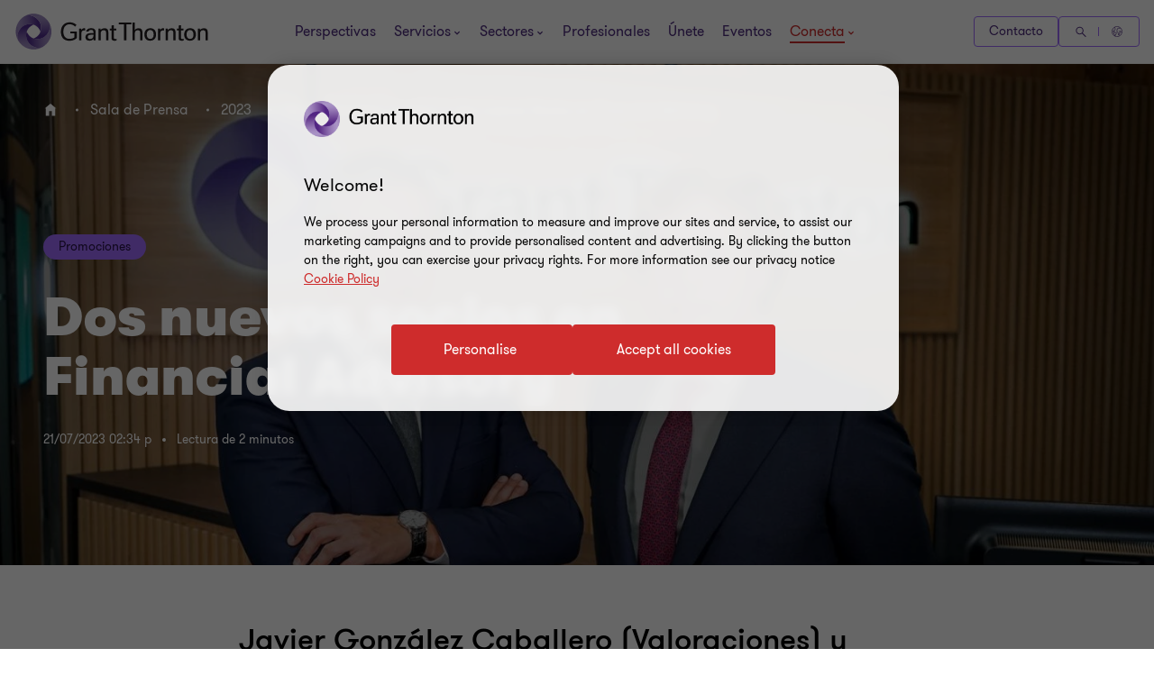

--- FILE ---
content_type: text/html; charset=utf-8
request_url: https://www.grantthornton.es/sala-de-prensa/2023/grant-thornton-nombra-a-dos-nuevos-socios-en-financial-advisory/
body_size: 105257
content:

<!DOCTYPE html>
<html  class="no-js has-menu-v3 " dir="ltr"  lang="es">
<head>
    <meta charset="UTF-8" />
    <meta name="viewport" id="viewport" content="width=device-width, initial-scale=1, minimum-scale=1, maximum-scale=2" />
        <link rel="preconnect" href="https://cdn-ukwest.onetrust.com/"/>
        <link rel="preconnect" href="https://www.googletagmanager.com">
        <link rel="preconnect" href="https://www.google-analytics.com">
    <link rel="preload" href="/cdn-cgi/image/format=auto/contentassets/27c7601e65e14691999e9f785da3bf6d/ramon-bustamante-y-javier-gonzalez-desktop.jpg" as="image" media="(min-width: 961px)" fetchpriority="high">
<link rel="preload" href="/cdn-cgi/image/width=480,fit=crop,format=auto/contentassets/27c7601e65e14691999e9f785da3bf6d/ramon-bustamante-y-javier-gonzalez-desktop.jpg" as="image" media="(max-width: 960px)" fetchpriority="high">

    <link rel="preload" as="font" type="font/woff2" crossorigin href="/dist/fonts/gt-walsheim-pro-regular/gt-walsheim-pro-regular.woff2" />
    <link rel="preload" as="font" type="font/woff2" crossorigin href="/dist/fonts/gt-walsheim-pro-bold/gt-walsheim-pro-bold.woff2" />
    <link rel="preload" as="font" type="font/woff2" crossorigin href="/dist/fonts/gt-walsheim-pro-medium/gt-walsheim-pro-medium.woff2" />    
    <link rel="preload" as="font" type="font/woff2" crossorigin href="/dist/fonts/gt-walsheim-pro-black/gt-walsheim-pro-black.woff2" />
    <link rel="preload" as="font" type="font/woff2" crossorigin href="/dist/fonts/gt-walsheim-pro-light/gt-walsheim-pro-light.woff2" />
    <link rel="preload" as="font" type="font/woff2" crossorigin href="/dist/fonts/gt-iconset/gt-iconset.woff2" />
    
        <link rel="preload" as="style" href="/dist/v2/css-v2/screen-1-v2.css?v=3307.0.0.0">
<link rel="preload" as="style" href="/dist/v2/css-v2/component/../pages/t54-press-details-page-v2.css?v=3307.0.0.0">
<link rel="preload" as="style" href="/dist/v2/css-v2/component/header-progressbar.css?v=3307.0.0.0">
<link rel="preload" as="style" href="/dist/customcss/glide.core.min.css?v=3307.0.0.0">
<link rel="preload" as="style" href="/dist/v2/css-v2/component/glide-v2.css?v=3307.0.0.0">
<link rel="preload" as="style" href="/dist/v2/css-v2/component/image-gallery.css?v=3307.0.0.0">
<link rel="preload" as="style" href="/dist/v2/css-v2/component/dynamic-pdf.css?v=3307.0.0.0">
<link rel="preload" as="style" href="/dist/v2/css-v2/component/social-sharing-inline.css?v=3307.0.0.0">
<link rel="preload" as="style" href="/dist/v2/css-v2/component/footer.css?v=3307.0.0.0">
    

        <link rel="preload" as="script" href="https://cdn-ukwest.onetrust.com/scripttemplates/otSDKStub.js"/>

    <link rel="preconnect" href="https://www.clarity.ms">
   

    <title>Grant Thornton nombra a dos nuevos Socios en Financial Advisory</title>
            <link rel="canonical" href="https://www.grantthornton.es/sala-de-prensa/2023/grant-thornton-nombra-a-dos-nuevos-socios-en-financial-advisory/" />
                <link rel="alternate" hreflang="es" href="https://www.grantthornton.es/sala-de-prensa/2023/grant-thornton-nombra-a-dos-nuevos-socios-en-financial-advisory/" />
                <link rel="alternate" hreflang="x-default" href="https://www.grantthornton.es/sala-de-prensa/2023/grant-thornton-nombra-a-dos-nuevos-socios-en-financial-advisory/" />
    <meta name="robots" content="index, follow">
    <meta name="description" content="Javier Gonz&#xE1;lez Caballero (Valoraciones) y Ram&#xF3;n Bustamante (Transacciones) son los dos nuevos profesionales ascendidos." />
    <meta name="keywords" content="nota de prensa, nombramientos, corporativo, financial advisory, nuevos socios" />
    <meta name="author" />
    <meta name="format-detection" content="telephone=no">
    <!-- Write placeholder content here -->
    
    
    
    
    <!--Opti web experimentation snippet-->
    <!--End Opti web experimentation snippet-->
    <!-- google search console -->
    <!--Open Graph Metadata -->
    <meta property="og:type" content="website"/>
<meta property="og:title" content="Grant Thornton nombra a dos nuevos Socios en Financial Advisory"/>
<meta property="og:url" content="https://www.grantthornton.es/sala-de-prensa/2023/grant-thornton-nombra-a-dos-nuevos-socios-en-financial-advisory/"/>
<meta property="og:image" content="https://www.grantthornton.es/contentassets/27c7601e65e14691999e9f785da3bf6d/ramon-bustamante-y-javier-gonzalez-desktop.jpg"/>
<meta property="og:image" content="https://www.grantthornton.es/globalassets/1.-member-firms/botswana/insights_images/1000x667px/grant-thornton-default-social-media-image.png"/>
<meta property="og:site_name" content="Grant Thornton España"/>
<meta property="og:description" content="Javier González Caballero (Valoraciones) y Ramón Bustamante (Transacciones) son los dos nuevos profesionales ascendidos."/>

    <!--Twitter Metadata-->
    <meta name="twitter:card" content="summary_large_image">
    <meta name="twitter:site" content="@grantthorntonSP">
<meta name="twitter:title" content="Grant Thornton nombra a dos nuevos Socios en Financial Advisory">
<meta name="twitter:description" content="Javier González Caballero (Valoraciones) y Ramón Bustamante (Transacciones) son los dos nuevos profesionales ascendidos.">
<meta name="twitter:image" content="https://www.grantthornton.es/contentassets/27c7601e65e14691999e9f785da3bf6d/ramon-bustamante-y-javier-gonzalez-desktop.jpg">

    <link rel="apple-touch-icon" sizes="57x57" href="/dist/images/grantthornton_logo-57x57.png">
    <link rel="apple-touch-icon" sizes="60x60" href="/dist/images/grantthornton_logo-60x60.png">
    <link rel="apple-touch-icon" sizes="72x72" href="/dist/images/grantthornton_logo-72x72.png">
    <link rel="apple-touch-icon" sizes="76x76" href="/dist/images/grantthornton_logo-76x76.png">
    <link rel="apple-touch-icon" sizes="114x114" href="/dist/images/grantthornton_logo-114x114.png">
    <link rel="apple-touch-icon" sizes="120x120" href="/dist/images/grantthornton_logo-120x120.png">
    <link rel="apple-touch-icon" sizes="144x144" href="/dist/images/grantthornton_logo-144x144.png">
    <link rel="apple-touch-icon" sizes="152x152" href="/dist/images/grantthornton_logo-152x152.png">
    <link rel="apple-touch-icon" sizes="180x180" href="/dist/images/grantthornton_logo-180x180.png">
    <link rel="shortcut icon" href="/resources/favicon.ico?v=3307.0.0.0" type="image/x-icon">
    <link rel="icon" href="/resources/favicon.ico?v=3307.0.0.0" type="image/x-icon">
    <script nonce="764211015092455d825577e03d5c4d49">
        var dataLayerItem = JSON.parse('{"perspectivasTags":"corporativo","servicelineTags":"advisory","contenidoTags":"notas\ de\ prensa","anoTags":"2023","pageTitle":"Grant Thornton nombra a dos nuevos Socios en Financial Advisory","market":"es","sectionType":"global","sectionName":"Press Releases","pageTemplate":"T54 Press Content Page","unsafeEval":"true","pageLanguage":"es","pagePath1":"sala-de-prensa","pagePath2":"2023","pagePath3":"grant-thornton-nombra-a-dos-nuevos-socios-en-financial-advisory","pagePath4":"","pagePath5":null}');
        dataLayer = [
            dataLayerItem
        ];
        dataLayer[0].pageType='NoMaskIp'
    </script>

        <!-- Google Tag Manager -->
                    <script nonce="764211015092455d825577e03d5c4d49">(function (d) { var o = d.createElement; d.createElement = function () { var e = o.apply(d, arguments); if (e.tagName === 'SCRIPT') { e.setAttribute('nonce', '764211015092455d825577e03d5c4d49') } return e } })(document);</script>
            <script nonce="764211015092455d825577e03d5c4d49">(function (w, d, s, l, i) { w[l] = w[l] || []; w[l].push({ 'gtm.start': new Date().getTime(), event: 'gtm.js' }); var f = d.getElementsByTagName(s)[0], j = d.createElement(s), dl = l != 'dataLayer' ? '&l=' + l : ''; j.async = true; j.src = 'https://www.googletagmanager.com/gtm.js?id=' + i + dl; var n = d.querySelector('[nonce]'); n && j.setAttribute('nonce', n.nonce || n.getAttribute('nonce')); f.parentNode.insertBefore(j, f); })(window, document, 'script', 'dataLayer', 'GTM-TTGFNSBT');</script>
        <!-- End Google Tag Manager -->

    

<script nonce="764211015092455d825577e03d5c4d49">
    var acceptCookieEpiForm = "accepted_epiform";
</script>

    <!-- OneTrust script-->
    <script nonce="764211015092455d825577e03d5c4d49" async src="https://cdn-ukwest.onetrust.com/scripttemplates/otSDKStub.js" type="text/javascript" data-document-language="true" charset="UTF-8" data-domain-script="2a94cbda-80a7-44c7-a920-5c3aaf5337e1"></script>
    <script nonce="764211015092455d825577e03d5c4d49" type="text/javascript">
        const OT_COOKIE_GROUP = {
            strictly: {
                index: 0,
                code: "C0001",
                name: "Strictly Necessary Cookies"
            },
            performance: {
                index: 1,
                code: "C0002",
                name: "Performance Cookies"
            },
            function: {
                index: 2,
                code: "C0003",
                name: "Functional Cookies"
            },
            target: {
                index: 3,
                code: "C0004",
                name: "Targeting Cookies"
            },
            social_media: {
                index: 4,
                code: "C0005",
                name: "Social Media Cookies"
            }
        }

        //Hold Optimizely events if cookie wall is not accepted
        window.optimizely = window.optimizely || [];
        window.optimizely.push({
            "type": "holdEvents"
        });

        function findCookieInOneTrust(group_index, cookie_names){
            let cookie;
            OneTrust.GetDomainData().Groups[group_index]?.Cookies.forEach(current_cookie => {
                cookie_names.forEach(cookie_name => {
                    if((cookie_name.indexOf("*") >= 0 && cookie_name.indexOf(current_cookie.Name) >= 0) || (cookie_name == current_cookie.Name)) {
                        cookie = current_cookie;
                    }
                })
            });
            return cookie;
        }

        let oneTrustPolicyLink = '/politica-de-privacidad/';
        let oneTrustPolicyArialLabel = JSON.parse('{"text":null}').text;
        let previousOTActiveGroups = [];
        let hasChangeOTCookiesList = false;

        function OptanonWrapper() {

            const currentActiveGroups = OnetrustActiveGroups.split(",").filter(Boolean) || [];
            const otDomainGrps = JSON.parse(JSON.stringify(Optanon.GetDomainData().Groups)) || [];
            const currentActiveCookies = [];
            otDomainGrps.forEach(group => {
              if(group.CustomGroupId && currentActiveGroups.includes(group.CustomGroupId)){
                currentActiveCookies.push(...group.Cookies.map(cookie => cookie.Name));
              }
            });

            if(OnetrustActiveGroups.indexOf(OT_COOKIE_GROUP.performance.code) >= 0){
                //Send Optimizely events once cookie wall is accepted as Performance
                window.optimizely.push({
                    "type": "sendEvents"
                });

                triggerTrackingForAzureCookies();
                acceptEpiFormCookies();
            }

            //trigger tracking for Azure cookies automatically if they're in the strictly category
            if(findCookieInOneTrust(OT_COOKIE_GROUP.strictly.index, ["ai_session", "ai_user*"])) {
                if(window.appInsights?.cookie.indexOf("ai_session") == -1)
                    triggerTrackingForAzureCookies();
            }

            //trigger tracking for EpiForm cookies automatically if they're in the strictly category
            if(findCookieInOneTrust(OT_COOKIE_GROUP.strictly.index, ["EPiForm_*"])) {
                acceptEpiFormCookies();
            } else if(previousOTActiveGroups.length && OnetrustActiveGroups.indexOf(OT_COOKIE_GROUP.performance.code) == -1) {
                hasChangeOTCookiesList = true;
                removeEpiFormCookies();
            }

            const acceptBtn = document.getElementById("accept-recommended-btn-handler");
            const saveBtn = document.querySelector(".save-preference-btn-handler");

            if(!acceptBtn?.dataset.initialized) {
                acceptBtn.dataset.initialized = true;
                saveBtn.parentNode.insertBefore(acceptBtn, saveBtn);
                document.querySelectorAll("#onetrust-pc-sdk .ot-btn-container button, #onetrust-button-group button").forEach(item => {
                    if (!item.querySelector(".button-vi-text")) {
                        let oldText = item.innerText;
                        item.innerHTML = `
                        <text class="button-vi-text">${oldText}</text><svg class="svg-animation-vi" aria-hidden="true"><use xmlns:xlink="http://www.w3.org/1999/xlink" xlink:href="#svg_arrow-button-vi"></use></svg>
                        `;
                    }
                })

                if(oneTrustPolicyLink) {
                    let anchorLinkOT = document.querySelector("#onetrust-policy-text .cookie-policy-link");
                    if(anchorLinkOT) {
                        anchorLinkOT.href = oneTrustPolicyLink;

                        if(oneTrustPolicyArialLabel)
                            anchorLinkOT.setAttribute("aria-label", oneTrustPolicyArialLabel);
                    }
                }


                document.querySelectorAll('a[href*="js-open-onetrust-preference-center"]').forEach(item => {
                    if(!item.dataset.initialized) {
                        item.dataset.initialized = true;
                        item.addEventListener("click", e => {
                            e.stopPropagation();
                            e.preventDefault();
                            window.Optanon?.ToggleInfoDisplay();
                        })
                    }
                })
            }


            if(previousOTActiveGroups.length && currentActiveGroups != previousOTActiveGroups)
                eraseUnwantedCookies(currentActiveCookies);

            previousOTActiveGroups = currentActiveGroups;
        }



        function eraseUnwantedCookies(currentActiveCookies) {
            const cookies = document.cookie.split(";");

            for (let cookie of cookies) {
                const eqPos = cookie.indexOf("=");
                const name = eqPos > -1 ? cookie.substr(0, eqPos).trim() : cookie.trim();

                if(name != acceptCookieEpiForm && !currentActiveCookies.includes(name)){
                    GT.Cookies.deleteCookie(name);
                    hasChangeOTCookiesList = true;
                }
            }

            if(localStorage.getItem("ot-consented")) {
                if(hasChangeOTCookiesList) {
                    // Reload page to apply changes
                    setTimeout(() => {
                        window.location.reload();
                    }, 1500)
                }
            } else {
                localStorage.setItem("ot-consented", true);
            }
        }

        // eraseUnwantedCookies([]);
    </script>
    <!-- End OneTrust script-->

<script nonce="764211015092455d825577e03d5c4d49">
    let checkApplicationInsightSDKIntervalCounter = 0;
    function waitForAppInsights(callback) {
        const checkApplicationInsightSDKInterval = setInterval(() => {
            if(checkApplicationInsightSDKIntervalCounter > 5000)
                clearInterval(checkApplicationInsightSDKInterval); // Stop checking if SDK is timeout

            if (window.appInsights && window.appInsights.core) {
                clearInterval(checkApplicationInsightSDKInterval); // Stop checking
                callback(window.appInsights.core); // Execute callback with core instance
            }

            checkApplicationInsightSDKIntervalCounter += 100;
        }, 100); // Check every 100ms
    }

    function triggerTrackingForAzureCookies() {
        //trigger tracking for Azure cookies once cookie wall is accepted
        waitForAppInsights(() => {
            window.appInsights.core.getCookieMgr().setEnabled(true);
            window.appInsights.core.getCookieMgr().set("ai_session", window.appInsights.context.getSessionId());
        })
    }


    function acceptEpiFormCookies() {
        if(GT.Cookies && !GT.Cookies.getCookie(acceptCookieEpiForm) && HttpService) {
            GT.Cookies.setCookieWithoutServerCheck(acceptCookieEpiForm, true, 365, "/");
            new HttpService().post("/OneTrustCookies/AcceptEpiFormCookies").then(() => {
            });
        }
    }

    function removeEpiFormCookies() {
        if(GT.Cookies && GT.Cookies.getCookie(acceptCookieEpiForm) && HttpService) {
            GT.Cookies.setCookieWithoutServerCheck(acceptCookieEpiForm, false, -1, "/");
            new HttpService().post("/OneTrustCookies/AcceptEpiFormCookies").then(() => {
            });
        }
    }

    window.addEventListener("DOMContentLoaded", () => {
        //trigger tracking for Azure cookies when OneTrust consent has been already given
        waitForAppInsights(() => {
            if(window.appInsights.cookie.indexOf("ai_user") > -1 && window.appInsights.cookie.indexOf("ai_session") > -1){
                window.appInsights.core.getCookieMgr().setEnabled(true);
                const ai_user = window.appInsights.core.getCookieMgr().get("ai_user").split("|")[0];
                const ai_session = window.appInsights.core.getCookieMgr().get("ai_session").split("|")[0];
                appInsights.context.user.id = ai_user;
                appInsights.context.session.id = ai_session;
            }
        });
    })
</script>

<style nonce="764211015092455d825577e03d5c4d49">.gt-wrapper .lead-paragraph a.btn-secondary-tinymce,.gt-wrapper .lead-paragraph a.btn-primary,.gt-wrapper .lead-paragraph * a.btn-secondary-tinymce,.gt-wrapper .lead-paragraph * a.btn-primary{line-height:2.2rem}.gt-wrapper .p-big a.btn-secondary-tinymce,.gt-wrapper .p-big a.btn-primary,.gt-wrapper .p-big * a.btn-secondary-tinymce,.gt-wrapper .p-big * a.btn-primary{line-height:2.2rem}.gt-wrapper .p-tag,.gt-wrapper .p-tag *{font-size:var(--gt-body-text--font-size, 1.4rem);line-height:var(--gt-body-text--line-height, 2.2rem);font-weight:var(--gt-body-text--font-weight, var(--font-weight-normal));letter-spacing:0.2em;margin:0 0 15px 0}.gt-wrapper .p-tag a:not(.btn-primary),.gt-wrapper .p-tag * a:not(.btn-primary){color:inherit;text-decoration:none}.gt-wrapper .p-tag a:not(.btn-primary):hover,.gt-wrapper .p-tag * a:not(.btn-primary):hover{color:#ce2c2c}.gt-wrapper .p-tag a.btn-secondary-tinymce,.gt-wrapper .p-tag a.btn-primary,.gt-wrapper .p-tag * a.btn-secondary-tinymce,.gt-wrapper .p-tag * a.btn-primary{line-height:2.2rem}.gt-wrapper .lead-paragraph,.gt-wrapper .lead-paragraph *,.gt-wrapper .p-big.lrg-intro,.gt-wrapper .p-big *.lrg-intro,.article-tile .topic,h1,.h1,h3,.h3,.big-text,h4,.h4,.medium-text{font-weight:var(--font-weight-semibold)}.gt-wrapper .lead-paragraph,.gt-wrapper .lead-paragraph *,.gt-wrapper .p-big.lrg-intro,.gt-wrapper .p-big *.lrg-intro,.article-tile .topic{font-size:2.4rem;line-height:150%;margin:0 0 15px 0}.gt-wrapper .p-big,.gt-wrapper .p-big *{font-size:2rem;line-height:200%;font-weight:var(--font-weight-normal);margin:0 0 15px 0}.article-tile .article-published__date{font-size:var(--gt-body-text--font-size, 1.4rem);line-height:var(--gt-body-text--line-height, 2.2rem);font-weight:var(--gt-body-text--font-weight, var(--font-weight-normal));letter-spacing:0.2em;margin:0 0 15px 0}.article-tile .article-published__date a{color:inherit;text-decoration:none}@media (hover: none){.article-tile .article-published__date a{outline:none}}@media (hover: hover) and (pointer: fine){.article-tile .article-published__date a{cursor:pointer}.article-tile .article-published__date a:hover,.article-tile .article-published__date a:active,.article-tile .article-published__date a:focus-visible{color:#ce2c2c}}.btn-secondary--reverse:after,.article-tile .topic:after{font-family:"GT-IconSet" !important;speak:none;font-style:normal;font-weight:400;font-variant:normal;text-transform:none;line-height:1;-webkit-font-smoothing:antialiased;-moz-osx-font-smoothing:grayscale}.btn-secondary--reverse:after,.article-tile .topic:after{content:"\e901"}.btn-secondary--reverse{font-weight:var(--font-weight-normal);color:#ce2c2c;font-size:1.6rem;display:block;float:left;clear:left;background:none;border:none;text-align:left;text-decoration:none;position:relative}.btn-secondary--reverse:after{transition:transform .3s 0s cubic-bezier(0.4, 0, 0.2, 1);position:absolute;top:50%;position:absolute;pointer-events:none}@media (hover: none){.btn-secondary--reverse{outline:none}}@media (hover: hover) and (pointer: fine){.btn-secondary--reverse{cursor:pointer}.btn-secondary--reverse:hover,.btn-secondary--reverse:active,.btn-secondary--reverse:focus-visible{text-decoration:none}}.btn-secondary--reverse[disabled]{opacity:.5;pointer-events:none}@font-face{font-family:'GT-Walsheim-Pro';src:url("/dist/fonts/gt-walsheim-pro-regular/gt-walsheim-pro-regular.woff2") format("woff2"),url("/dist/fonts/gt-walsheim-pro-regular/gt-walsheim-pro-regular.woff") format("woff");font-weight:400;font-display:swap}@font-face{font-family:'GT-Walsheim-Pro';src:url("/dist/fonts/gt-walsheim-pro-light/gt-walsheim-pro-light.woff2") format("woff2"),url("/dist/fonts/gt-walsheim-pro-light/gt-walsheim-pro-light.woff") format("woff");font-style:normal;font-weight:350;font-display:swap}@font-face{font-family:'GT-Walsheim-Pro';src:url("/dist/fonts/gt-walsheim-pro-medium/gt-walsheim-pro-medium.woff2") format("woff2"),url("/dist/fonts/gt-walsheim-pro-medium/gt-walsheim-pro-medium.woff") format("woff");font-style:normal;font-weight:300;font-display:swap}@font-face{font-family:'GT-Walsheim-Pro';src:url("/dist/fonts/gt-walsheim-pro-bold/gt-walsheim-pro-bold.woff2") format("woff2"),url("/dist/fonts/gt-walsheim-pro-bold/gt-walsheim-pro-bold.woff") format("woff");font-style:normal;font-weight:200;font-display:swap}@font-face{font-family:'GT-Walsheim-Pro';src:url("/dist/fonts/gt-walsheim-pro-black/gt-walsheim-pro-black.woff2") format("woff2"),url("/dist/fonts/gt-walsheim-pro-black/gt-walsheim-pro-black.woff") format("woff");font-style:normal;font-weight:100;font-display:swap}@font-face{font-family:'GT-IconSet';src:url("/dist/fonts/gt-iconset/gt-iconset.woff2") format("woff2"),url("/dist/fonts/gt-iconset/gt-iconset.woff") format("woff");font-weight:400;font-style:normal;font-display:swap}.padding-top-sm{padding-top:16px}.margin-top-sm{margin-top:16px}.padding-left-sm{padding-left:16px}.margin-left-sm{margin-left:16px}.padding-right-sm{padding-right:16px}.margin-right-sm{margin-right:16px}.padding-bottom-sm{padding-bottom:16px}.margin-bottom-sm{margin-bottom:16px}.padding-top-md{padding-top:32px}.margin-top-md{margin-top:32px}.padding-left-md{padding-left:32px}.margin-left-md{margin-left:32px}.padding-right-md{padding-right:32px}.margin-right-md{margin-right:32px}.padding-bottom-md{padding-bottom:32px}.margin-bottom-md{margin-bottom:32px}.padding-top-lg{padding-top:64px}.margin-top-lg{margin-top:64px}.padding-left-lg{padding-left:64px}.margin-left-lg{margin-left:64px}.padding-right-lg{padding-right:64px}.margin-right-lg{margin-right:64px}.padding-bottom-lg{padding-bottom:64px}.margin-bottom-lg{margin-bottom:64px}.padding-top-xlg{padding-top:96px}.margin-top-xlg{margin-top:96px}.padding-left-xlg{padding-left:96px}.margin-left-xlg{margin-left:96px}.padding-right-xlg{padding-right:96px}.margin-right-xlg{margin-right:96px}.padding-bottom-xlg{padding-bottom:96px}.margin-bottom-xlg{margin-bottom:96px}.padding-top-xxlg{padding-top:112px}.margin-top-xxlg{margin-top:112px}.padding-left-xxlg{padding-left:112px}.margin-left-xxlg{margin-left:112px}.padding-right-xxlg{padding-right:112px}.margin-right-xxlg{margin-right:112px}.padding-bottom-xxlg{padding-bottom:112px}.margin-bottom-xxlg{margin-bottom:112px}.padding-top-xxxlg{padding-top:128px}.margin-top-xxxlg{margin-top:128px}.padding-left-xxxlg{padding-left:128px}.margin-left-xxxlg{margin-left:128px}.padding-right-xxxlg{padding-right:128px}.margin-right-xxxlg{margin-right:128px}.padding-bottom-xxxlg{padding-bottom:128px}.margin-bottom-xxxlg{margin-bottom:128px}.padding-top-0{padding-top:0}.margin-top-0{margin-top:0}.padding-left-0{padding-left:0}.margin-left-0{margin-left:0}.padding-right-0{padding-right:0}.margin-right-0{margin-right:0}.padding-bottom-0{padding-bottom:0}.margin-bottom-0{margin-bottom:0}.margin-top-sm-negative{margin-top:-16px}.margin-left-sm-negative{margin-left:-16px}.margin-right-sm-negative{margin-right:-16px}.margin-bottom-sm-negative{margin-bottom:-16px}.margin-top-md-negative{margin-top:-32px}.margin-left-md-negative{margin-left:-32px}.margin-right-md-negative{margin-right:-32px}.margin-bottom-md-negative{margin-bottom:-32px}.margin-top-lg-negative{margin-top:-64px}.margin-left-lg-negative{margin-left:-64px}.margin-right-lg-negative{margin-right:-64px}.margin-bottom-lg-negative{margin-bottom:-64px}.margin-top-xlg-negative{margin-top:-96px}.margin-left-xlg-negative{margin-left:-96px}.margin-right-xlg-negative{margin-right:-96px}.margin-bottom-xlg-negative{margin-bottom:-96px}.margin-top-xxlg-negative{margin-top:-112px}.margin-left-xxlg-negative{margin-left:-112px}.margin-right-xxlg-negative{margin-right:-112px}.margin-bottom-xxlg-negative{margin-bottom:-112px}.margin-top-xxxlg-negative{margin-top:-128px}.margin-left-xxxlg-negative{margin-left:-128px}.margin-right-xxxlg-negative{margin-right:-128px}.margin-bottom-xxxlg-negative{margin-bottom:-128px}.margin-top-0-negative{margin-top:0}.margin-left-0-negative{margin-left:0}.margin-right-0-negative{margin-right:0}.margin-bottom-0-negative{margin-bottom:0}:root{--window-height: 100vh;--header-height: 0;--top-banner-msg-height: 0px;--article-animating-timer: 0.6s;--main-header-height: 0px;--font-weight-normal: 400;--font-weight-black: 100;--font-weight-bold: 200;--font-weight-semibold: 300;--font-weight-light: 350}html{overflow-x:hidden}html,body{background:#fff;position:relative;width:100%;min-height:100%;max-width:100%;direction:ltr;-webkit-overflow-scrolling:touch;scroll-behavior:smooth;height:100%}body{margin:0}.lock-main-scroll,.overflowHidden{overflow:hidden}@media (max-width: 767px){.overflowHidden--mobile,.overflowHidden--mobile body{height:100%;position:fixed;overflow:hidden}}.lock-main-scroll .gt-wrapper{overflow-y:scroll}.mainNavOpened,.mainNavOpened body{overflow:hidden;height:100%;height:100vh;width:100%;position:fixed}.main{background-color:#f2f1ef;position:relative}@media (max-width: 959px){.hide-mobile{visibility:hidden}}@media (min-width: 960px){.show-desktop{display:block}}img{display:block;margin:0;padding:0;max-width:100%;height:auto}.clear:after{content:"";display:table;clear:both}.overlay{background:rgba(43,20,77,0.8);height:100%;left:0;position:fixed;top:0;width:100%;z-index:80}.hidden{display:none}@media (max-width: 767px){.hide-on-mobile{display:none !important}}@media (max-width: 1023px){.hide-to-desktop{display:none !important}}hr.divider{margin:32px 0;border:0;border-top:1px solid #666}.op-0{visibility:hidden}.absolute{position:absolute;overflow:hidden !important}.ww{display:inline-block}.ww-inline{display:inline}.visually-hidden{display:none !important}.d-flex{display:flex;flex-wrap:wrap}.d-flex.nowrap{flex-wrap:nowrap}*,*:before,*:after{box-sizing:border-box}.hide-text{display:inline-block;text-indent:-999em;white-space:nowrap}.hide{display:none}.show{display:block}.clearfix{overflow:auto}.clearfix::after{content:"";clear:both;display:table}.glide .glide__slide{opacity:0}.custom-recaptcha input{opacity:0;z-index:-1}.custom-recaptcha #validateCaptcha-error::before{display:none}.overlay-no-scroll .grecaptcha-badge{z-index:102}#whatsapp_chat_widget{display:block;position:relative;z-index:79}.hidden-link__animation a,.hidden-link__animation span,.hidden-link__animation .nav-link,.hidden-link__animation button,.hidden-link__animation .link-tertiary{background-size:0;--hyperlink-animate-duration: 0s !important}.link{text-decoration:underline;text-underline-offset:.18em}@media (hover: none){.link{outline:none}}@media (hover: hover) and (pointer: fine){.link{cursor:pointer}.link:hover,.link:active,.link:focus-visible{color:#ff5149}}.announce-area{position:fixed;top:-20vh}.container{margin-right:auto;margin-left:auto;padding-left:16px;padding-right:16px}.container:before,.container:after{content:" ";display:table}.container:after{clear:both}.container .dynamic-container,.container .container{width:auto;padding:0}.container .dynamic-container .row,.container .container .row{margin-left:0;margin-right:0}.container .dynamic-container{max-width:100%}.container [class*="col-"] .dynamic-container .row,.container [class*="col-"] .container .row{margin-left:-16px;margin-right:-16px}@media (max-width: 768px){.container{width:100%}}@media (min-width: 768px){.container{width:calc(100% - 64px)}}@media (min-width: 1024px){.container{width:calc(100% - 64px)}}@media (min-width: 1300px){.container{width:1172px}}.container-fluid{margin-right:auto;margin-left:auto;padding-left:16px;padding-right:16px}.container-fluid:before,.container-fluid:after{content:" ";display:table}.container-fluid:after{clear:both}.row{margin-left:-16px;margin-right:-16px}.row:before,.row:after{content:" ";display:table}.row:after{clear:both}.col-xs-1,.col-sm-1,.col-md-1,.col-lg-1,.col-xs-2,.col-sm-2,.col-md-2,.col-lg-2,.col-xs-3,.col-sm-3,.col-md-3,.col-lg-3,.col-xs-4,.col-sm-4,.col-md-4,.col-lg-4,.col-xs-5,.col-sm-5,.col-md-5,.col-lg-5,.col-xs-6,.col-sm-6,.col-md-6,.col-lg-6,.col-xs-7,.col-sm-7,.col-md-7,.col-lg-7,.col-xs-8,.col-sm-8,.col-md-8,.col-lg-8,.col-xs-9,.col-sm-9,.col-md-9,.col-lg-9,.col-xs-10,.col-sm-10,.col-md-10,.col-lg-10,.col-xs-11,.col-sm-11,.col-md-11,.col-lg-11,.col-xs-12,.col-sm-12,.col-md-12,.col-lg-12{position:relative;min-height:1px;padding-left:16px;padding-right:16px}.col-xs-1,.col-xs-2,.col-xs-3,.col-xs-4,.col-xs-5,.col-xs-6,.col-xs-7,.col-xs-8,.col-xs-9,.col-xs-10,.col-xs-11,.col-xs-12{float:left}.col-xs-1{width:8.33333%}.col-xs-2{width:16.66667%}.col-xs-3{width:25%}.col-xs-4{width:33.33333%}.col-xs-5{width:41.66667%}.col-xs-6{width:50%}.col-xs-7{width:58.33333%}.col-xs-8{width:66.66667%}.col-xs-9{width:75%}.col-xs-10{width:83.33333%}.col-xs-11{width:91.66667%}.col-xs-12{width:100%}.col-xs-pull-0{right:auto}.col-xs-pull-1{right:8.33333%}.col-xs-pull-2{right:16.66667%}.col-xs-pull-3{right:25%}.col-xs-pull-4{right:33.33333%}.col-xs-pull-5{right:41.66667%}.col-xs-pull-6{right:50%}.col-xs-pull-7{right:58.33333%}.col-xs-pull-8{right:66.66667%}.col-xs-pull-9{right:75%}.col-xs-pull-10{right:83.33333%}.col-xs-pull-11{right:91.66667%}.col-xs-pull-12{right:100%}.col-xs-push-0{left:auto}.col-xs-push-1{left:8.33333%}.col-xs-push-2{left:16.66667%}.col-xs-push-3{left:25%}.col-xs-push-4{left:33.33333%}.col-xs-push-5{left:41.66667%}.col-xs-push-6{left:50%}.col-xs-push-7{left:58.33333%}.col-xs-push-8{left:66.66667%}.col-xs-push-9{left:75%}.col-xs-push-10{left:83.33333%}.col-xs-push-11{left:91.66667%}.col-xs-push-12{left:100%}.col-xs-offset-0{margin-left:0%}.col-xs-offset-1{margin-left:8.33333%}.col-xs-offset-2{margin-left:16.66667%}.col-xs-offset-3{margin-left:25%}.col-xs-offset-4{margin-left:33.33333%}.col-xs-offset-5{margin-left:41.66667%}.col-xs-offset-6{margin-left:50%}.col-xs-offset-7{margin-left:58.33333%}.col-xs-offset-8{margin-left:66.66667%}.col-xs-offset-9{margin-left:75%}.col-xs-offset-10{margin-left:83.33333%}.col-xs-offset-11{margin-left:91.66667%}.col-xs-offset-12{margin-left:100%}@media (min-width: 768px){.col-sm-1,.col-sm-2,.col-sm-3,.col-sm-4,.col-sm-5,.col-sm-6,.col-sm-7,.col-sm-8,.col-sm-9,.col-sm-10,.col-sm-11,.col-sm-12{float:left}.col-sm-1{width:8.33333%}.col-sm-2{width:16.66667%}.col-sm-3{width:25%}.col-sm-4{width:33.33333%}.col-sm-5{width:41.66667%}.col-sm-6{width:50%}.col-sm-7{width:58.33333%}.col-sm-8{width:66.66667%}.col-sm-9{width:75%}.col-sm-10{width:83.33333%}.col-sm-11{width:91.66667%}.col-sm-12{width:100%}.col-sm-pull-0{right:auto}.col-sm-pull-1{right:8.33333%}.col-sm-pull-2{right:16.66667%}.col-sm-pull-3{right:25%}.col-sm-pull-4{right:33.33333%}.col-sm-pull-5{right:41.66667%}.col-sm-pull-6{right:50%}.col-sm-pull-7{right:58.33333%}.col-sm-pull-8{right:66.66667%}.col-sm-pull-9{right:75%}.col-sm-pull-10{right:83.33333%}.col-sm-pull-11{right:91.66667%}.col-sm-pull-12{right:100%}.col-sm-push-0{left:auto}.col-sm-push-1{left:8.33333%}.col-sm-push-2{left:16.66667%}.col-sm-push-3{left:25%}.col-sm-push-4{left:33.33333%}.col-sm-push-5{left:41.66667%}.col-sm-push-6{left:50%}.col-sm-push-7{left:58.33333%}.col-sm-push-8{left:66.66667%}.col-sm-push-9{left:75%}.col-sm-push-10{left:83.33333%}.col-sm-push-11{left:91.66667%}.col-sm-push-12{left:100%}.col-sm-offset-0{margin-left:0%}.col-sm-offset-1{margin-left:8.33333%}.col-sm-offset-2{margin-left:16.66667%}.col-sm-offset-3{margin-left:25%}.col-sm-offset-4{margin-left:33.33333%}.col-sm-offset-5{margin-left:41.66667%}.col-sm-offset-6{margin-left:50%}.col-sm-offset-7{margin-left:58.33333%}.col-sm-offset-8{margin-left:66.66667%}.col-sm-offset-9{margin-left:75%}.col-sm-offset-10{margin-left:83.33333%}.col-sm-offset-11{margin-left:91.66667%}.col-sm-offset-12{margin-left:100%}}@media (min-width: 1024px){.col-md-1,.col-md-2,.col-md-3,.col-md-4,.col-md-5,.col-md-6,.col-md-7,.col-md-8,.col-md-9,.col-md-10,.col-md-11,.col-md-12{float:left}.col-md-1{width:8.33333%}.col-md-2{width:16.66667%}.col-md-3{width:25%}.col-md-4{width:33.33333%}.col-md-5{width:41.66667%}.col-md-6{width:50%}.col-md-7{width:58.33333%}.col-md-8{width:66.66667%}.col-md-9{width:75%}.col-md-10{width:83.33333%}.col-md-11{width:91.66667%}.col-md-12{width:100%}.col-md-pull-0{right:auto}.col-md-pull-1{right:8.33333%}.col-md-pull-2{right:16.66667%}.col-md-pull-3{right:25%}.col-md-pull-4{right:33.33333%}.col-md-pull-5{right:41.66667%}.col-md-pull-6{right:50%}.col-md-pull-7{right:58.33333%}.col-md-pull-8{right:66.66667%}.col-md-pull-9{right:75%}.col-md-pull-10{right:83.33333%}.col-md-pull-11{right:91.66667%}.col-md-pull-12{right:100%}.col-md-push-0{left:auto}.col-md-push-1{left:8.33333%}.col-md-push-2{left:16.66667%}.col-md-push-3{left:25%}.col-md-push-4{left:33.33333%}.col-md-push-5{left:41.66667%}.col-md-push-6{left:50%}.col-md-push-7{left:58.33333%}.col-md-push-8{left:66.66667%}.col-md-push-9{left:75%}.col-md-push-10{left:83.33333%}.col-md-push-11{left:91.66667%}.col-md-push-12{left:100%}.col-md-offset-0{margin-left:0%}.col-md-offset-1{margin-left:8.33333%}.col-md-offset-2{margin-left:16.66667%}.col-md-offset-3{margin-left:25%}.col-md-offset-4{margin-left:33.33333%}.col-md-offset-5{margin-left:41.66667%}.col-md-offset-6{margin-left:50%}.col-md-offset-7{margin-left:58.33333%}.col-md-offset-8{margin-left:66.66667%}.col-md-offset-9{margin-left:75%}.col-md-offset-10{margin-left:83.33333%}.col-md-offset-11{margin-left:91.66667%}.col-md-offset-12{margin-left:100%}}@media (min-width: 1300px){.col-lg-1,.col-lg-2,.col-lg-3,.col-lg-4,.col-lg-5,.col-lg-6,.col-lg-7,.col-lg-8,.col-lg-9,.col-lg-10,.col-lg-11,.col-lg-12{float:left}.col-lg-1{width:8.33333%}.col-lg-2{width:16.66667%}.col-lg-3{width:25%}.col-lg-4{width:33.33333%}.col-lg-5{width:41.66667%}.col-lg-6{width:50%}.col-lg-7{width:58.33333%}.col-lg-8{width:66.66667%}.col-lg-9{width:75%}.col-lg-10{width:83.33333%}.col-lg-11{width:91.66667%}.col-lg-12{width:100%}.col-lg-pull-0{right:auto}.col-lg-pull-1{right:8.33333%}.col-lg-pull-2{right:16.66667%}.col-lg-pull-3{right:25%}.col-lg-pull-4{right:33.33333%}.col-lg-pull-5{right:41.66667%}.col-lg-pull-6{right:50%}.col-lg-pull-7{right:58.33333%}.col-lg-pull-8{right:66.66667%}.col-lg-pull-9{right:75%}.col-lg-pull-10{right:83.33333%}.col-lg-pull-11{right:91.66667%}.col-lg-pull-12{right:100%}.col-lg-push-0{left:auto}.col-lg-push-1{left:8.33333%}.col-lg-push-2{left:16.66667%}.col-lg-push-3{left:25%}.col-lg-push-4{left:33.33333%}.col-lg-push-5{left:41.66667%}.col-lg-push-6{left:50%}.col-lg-push-7{left:58.33333%}.col-lg-push-8{left:66.66667%}.col-lg-push-9{left:75%}.col-lg-push-10{left:83.33333%}.col-lg-push-11{left:91.66667%}.col-lg-push-12{left:100%}.col-lg-offset-0{margin-left:0%}.col-lg-offset-1{margin-left:8.33333%}.col-lg-offset-2{margin-left:16.66667%}.col-lg-offset-3{margin-left:25%}.col-lg-offset-4{margin-left:33.33333%}.col-lg-offset-5{margin-left:41.66667%}.col-lg-offset-6{margin-left:50%}.col-lg-offset-7{margin-left:58.33333%}.col-lg-offset-8{margin-left:66.66667%}.col-lg-offset-9{margin-left:75%}.col-lg-offset-10{margin-left:83.33333%}.col-lg-offset-11{margin-left:91.66667%}.col-lg-offset-12{margin-left:100%}}[class*="col-"]{min-height:1px}.container{margin-right:auto;margin-left:auto;padding-left:16px;padding-right:16px}.container:before,.container:after{content:" ";display:table}.container:after{clear:both}@media (max-width: 768px){.container{width:100%}}@media (min-width: 768px){.container{width:calc(100% - 64px)}}@media (min-width: 1024px){.container{width:calc(100% - 64px)}}@media (min-width: 1300px){.container{width:1172px}}.container-fluid{margin-right:auto;margin-left:auto;padding-left:16px;padding-right:16px}.container-fluid:before,.container-fluid:after{content:" ";display:table}.container-fluid:after{clear:both}:root{font-size:62.5%}html{-webkit-font-smoothing:antialiased;-ms-text-size-adjust:100%;-webkit-text-size-adjust:100%}body{font-family:"GT-Walsheim-Pro",Arial,Helvetica,sans-serif;font-size:1.6rem}html,button,input,select,textarea{font-family:inherit}input,select,textarea{font-weight:var(--font-weight-normal)}p{font-size:var(--gt-body-text--font-size, 1.6rem);line-height:var(--gt-body-text--line-height, 2.4rem);font-weight:var(--gt-body-text--font-weight, var(--font-weight-normal));margin:0 0 16px 0}li{font-size:1.6rem;line-height:150%}a .sectionTag{color:inherit}a{text-decoration:none;color:#4f2d7f}@media (hover: none){a{outline:none}}@media (hover: hover) and (pointer: fine){a{cursor:pointer}a:hover,a:active,a:focus-visible{color:#ce2c2c;text-decoration:underline;text-underline-offset:.18em}}@media (hover: none){a:focus-visible{outline:none}}@media (hover: hover) and (pointer: fine){a:focus-visible{outline:2px dotted ;outline-offset:-1px}}.link-icon{display:flex;margin-bottom:6px}.link-icon .icon{font-size:2.4rem;line-height:2.4rem;vertical-align:middle;margin-right:10px;color:#4f2d7f}.link-icon .icon.icon-phone-new,.link-icon .icon.icon-printer_eps,.link-icon .icon.icon-contact_form{font-size:2rem}.link-icon .icon.icon-mail-new{font-size:1.4rem}.link-icon .icon.icon-contact_form{padding-left:1px;margin-right:17px}.link-icon a{font-size:1.6rem}p,pre{margin:1em 0}h1,h2,h3,h4{margin:0}.line-length{max-width:948px}.gt-hero-title{font-weight:var(--gt-hero-title--font-weight, var(--font-weight-bold))}@media (min-width: 1200px){.gt-hero-title{font-size:var(--gt-hero-title--font-size, 8.8rem);line-height:var(--gt-hero-title--line-height, 8.8rem)}}@media (max-width: 1199px){.gt-hero-title{font-size:var(--gt-hero-title--font-size-mobile, 4.8rem);line-height:var(--gt-hero-title--line-height-mobile, 5.6rem)}}.gt-hero-title.heavy{font-weight:var(--gt-hero-title--font-weight, var(--font-weight-black))}.gt-main-title{font-weight:var(--gt-main-title--font-weight, var(--font-weight-bold))}@media (min-width: 1200px){.gt-main-title{font-size:var(--gt-main-title--font-size, 6rem);line-height:var(--gt-main-title--line-height, 6.6rem)}}@media (max-width: 1199px){.gt-main-title{font-size:var(--gt-main-title--font-size-mobile, 4rem);line-height:var(--gt-main-title--line-height-mobile, 4.8rem)}}.gt-main-title.heavy{font-weight:var(--gt-main-title--font-weight, var(--font-weight-black))}.gt-title{font-weight:var(--gt-title--font-weight, var(--font-weight-light))}@media (min-width: 1200px){.gt-title{font-size:var(--gt-title--font-size, 4.8rem);line-height:var(--gt-title--line-height, 5.6rem)}}@media (max-width: 1199px){.gt-title{font-size:var(--gt-title--font-size-mobile, 3.2rem);line-height:var(--gt-title--line-height-mobile, 4rem)}}.gt-title.heavy{font-weight:var(--gt-title--font-weight, var(--font-weight-bold))}.gt-subtitle{font-weight:var(--gt-subtitle--font-weight, var(--font-weight-light))}@media (min-width: 1200px){.gt-subtitle{font-size:var(--gt-subtitle--font-size, 3.4rem);line-height:var(--gt-subtitle--line-height, 4rem)}}@media (max-width: 1199px){.gt-subtitle{font-size:var(--gt-subtitle--font-size-mobile, 2.4rem);line-height:var(--gt-subtitle--line-height-mobile, 3.2rem)}}.gt-subtitle.heavy{font-weight:var(--gt-subtitle--font-weight, var(--font-weight-normal))}.gt-subtitle.bold{font-weight:var(--gt-subtitle--font-weight, var(--font-weight-bold))}.gt-small-title{font-weight:var(--gt-small-title--font-weight, var(--font-weight-light))}@media (min-width: 1200px){.gt-small-title{font-size:var(--gt-small-title--font-size, 2.4rem);line-height:var(--gt-small-title--line-height, 3.2rem)}}@media (max-width: 1199px){.gt-small-title{font-size:var(--gt-small-title--font-size-mobile, 2rem);line-height:var(--gt-small-title--line-height-mobile, 2.8rem)}}.gt-small-title.heavy{font-weight:var(--gt-small-title--font-weight, var(--font-weight-normal))}.gt-small-title.semi-bold{font-weight:var(--gt-small-title--font-weight, var(--font-weight-semibold))}.gt-small-title.bold{font-weight:var(--gt-small-title--font-weight, var(--font-weight-bold))}.gt-body-text{font-size:var(--gt-body-text--font-size, 1.6rem);line-height:var(--gt-body-text--line-height, 2.4rem);font-weight:var(--gt-body-text--font-weight, var(--font-weight-normal))}.gt-body-text.small{font-size:var(--gt-body-text--font-size, 1.4rem);line-height:var(--gt-body-text--line-height, 2.2rem);font-weight:var(--gt-body-text--font-weight, var(--font-weight-normal))}.gt-body-text.big{font-weight:var(--gt-body-text--font-weight, var(--font-weight-light))}@media (min-width: 1200px){.gt-body-text.big{font-size:var(--gt-body-text--font-size, 2rem);line-height:var(--gt-body-text--line-height, 2.8rem)}}@media (max-width: 1199px){.gt-body-text.big{font-size:var(--gt-body-text--font-size-mobile, 1.8rem);line-height:var(--gt-body-text--line-height-mobile, 2.4rem)}}.gt-body-text.overline{text-transform:uppercase;letter-spacing:1.6px}.gt-body-text.heavy{font-weight:var(--gt-body-text--font-weight, var(--font-weight-bold))}.gt-body-text.grey{color:#666}.gt-body-text.x-tiny{font-size:1.2rem;line-height:1.6rem}.gt-category{font-size:var(--gt-category--font-size, 1.4rem);line-height:var(--gt-category--line-height, 2.2rem);color:var(--gt-category--color, #fff);background:var(--gt-category--bg-color);display:block;width:fit-content;margin-bottom:16px;font-weight:normal;border:0.1rem solid transparent}.gt-category.outline,.gt-category.white,.gt-category.light,.gt-category.dark,.gt-category.purple{padding:2px 16px;border-radius:16px}.gt-category.dark{--gt-category--bg-color: #2b144d}.gt-category.light{--gt-category--bg-color: #a06dff;--gt-category--color: #2b144d}.gt-category.purple{--gt-category--bg-color: #4f2d7f}.gt-category.yellow{--gt-category--bg-color: #ffc23d;--gt-category--color: #000}.gt-category.teal{--gt-category--bg-color: #00a4b3;--gt-category--color: #000}.gt-category.grey{--gt-category--color: #666;letter-spacing:1.6px}.gt-category.dark-grey{--gt-category--bg-color: #ccc4bd;--gt-category--color: #2b144d}.gt-category.white{--gt-category--bg-color: #f2f0ee;--gt-category--color: #2b144d}.gt-category.trim{padding:0}.gt-category.overline{text-transform:uppercase;letter-spacing:1.6px}.gt-category.outline{background-color:transparent;border-color:var(--gt-category--bg-color, #fff);--gt-category--color: #666}.svg-icon svg{width:100%;height:100%}.social-icons__vi--wrapper{--social-icon-color: #2b144d;--social-icon-hover-color: #fff;--social-icon-bg: #a06dff;--social-icon-hover-bg: #2b144d;--social-icon-border-radius: 100%;--social-icon-border-width: 0;--social-icon-border-color: transparent;--social-icon-svg-width: 1.7rem;--social-icon-svg-height: 1.7rem;--social-icon-width: 32px;--social-icon-height: 32px;display:flex;align-items:center;flex-flow:row nowrap;padding:0;margin:0;list-style:none}.social-icons__vi--wrapper li{margin-left:16px}.social-icons__vi--wrapper li:first-child{margin-left:0}.social-icons__vi--wrapper.theme-purple{--social-icon-color: #fff;--social-icon-hover-color: #fff;--social-icon-bg: #4f2d7f;--social-icon-hover-bg: #2b144d}.social-icons__vi--wrapper.theme-dark__purple{--social-icon-color: #fff;--social-icon-hover-color: #fff;--social-icon-bg: #2b144d;--social-icon-hover-bg: #4f2d7f}.social-icons__vi--wrapper.theme-light__grey{--social-icon-color: #2b144d;--social-icon-hover-color: #2b144d;--social-icon-bg: #f2f0ee;--social-icon-hover-bg: #ccc4bd}.social-icons__vi--wrapper.theme-dark__grey{--social-icon-color: #2b144d;--social-icon-hover-color: #2b144d;--social-icon-bg: #ccc4bd;--social-icon-hover-bg: #f2f0ee}.social-icons__vi--wrapper.theme-transparent{--social-icon-color: #2b144d;--social-icon-hover-color: #ce2c2c;--social-icon-bg: transparent;--social-icon-hover-bg: transparent;--social-icon-border-radius: 0;--social-icon-svg-width: 2rem;--social-icon-svg-height: 2rem;--social-icon-width: auto;--social-icon-height: auto}.social-icons__vi--wrapper.white-text{--social-icon-color: #fff}.social-icons__vi--wrapper.round-border{--social-icon-border-width: 0.1rem;--social-icon-border-color: #4f2d7f;--social-icon-bg: transparent;--social-icon-color: #4f2d7f;--social-icon-hover-color: #fff;--social-icon-hover-bg: #4f2d7f}.social-icons__vi--wrapper.center{justify-content:center}.single-social__icon{--social-icon-color: #2b144d;--social-icon-hover-color: #fff;--social-icon-bg: #a06dff;--social-icon-hover-bg: #2b144d;--social-icon-border-radius: 100%;--social-icon-border-width: 0;--social-icon-border-color: transparent;--social-icon-svg-width: 1.7rem;--social-icon-svg-height: 1.7rem;--social-icon-width: 32px;--social-icon-height: 32px}.single-social__icon .social-icon__vi,.single-social__icon .social-icons__vi--wrapper li a,.social-icons__vi--wrapper li .single-social__icon a{transition:all .3s 0s cubic-bezier(0.4, 0, 0.2, 1)}.single-social__icon .social-icon__vi.theme-purple,.single-social__icon .social-icons__vi--wrapper li a.theme-purple,.social-icons__vi--wrapper li .single-social__icon a.theme-purple{--social-icon-color: #fff;--social-icon-hover-color: #fff;--social-icon-bg: #4f2d7f;--social-icon-hover-bg: #2b144d}.single-social__icon .social-icon__vi.theme-dark__purple,.single-social__icon .social-icons__vi--wrapper li a.theme-dark__purple,.social-icons__vi--wrapper li .single-social__icon a.theme-dark__purple{--social-icon-color: #fff;--social-icon-hover-color: #fff;--social-icon-bg: #2b144d;--social-icon-hover-bg: #4f2d7f}.single-social__icon .social-icon__vi.theme-white,.single-social__icon .social-icons__vi--wrapper li a.theme-white,.social-icons__vi--wrapper li .single-social__icon a.theme-white{--social-icon-color: #2b144d;--social-icon-hover-color: #2b144d;--social-icon-bg: #fff;--social-icon-hover-bg: #a06dff}.single-social__icon .social-icon__vi.theme-light__grey,.single-social__icon .social-icons__vi--wrapper li a.theme-light__grey,.social-icons__vi--wrapper li .single-social__icon a.theme-light__grey{--social-icon-color: #2b144d;--social-icon-hover-color: #2b144d;--social-icon-bg: #f2f0ee;--social-icon-hover-bg: #ccc4bd}.single-social__icon .social-icon__vi.theme-dark__grey,.single-social__icon .social-icons__vi--wrapper li a.theme-dark__grey,.social-icons__vi--wrapper li .single-social__icon a.theme-dark__grey{--social-icon-color: #2b144d;--social-icon-hover-color: #2b144d;--social-icon-bg: #ccc4bd;--social-icon-hover-bg: #e0dcd7}.single-social__icon .social-icon__vi.theme-transparent,.single-social__icon .social-icons__vi--wrapper li a.theme-transparent,.social-icons__vi--wrapper li .single-social__icon a.theme-transparent{--social-icon-color: #2b144d;--social-icon-hover-color: #ce2c2c;--social-icon-bg: transparent;--social-icon-hover-bg: transparent;--social-icon-border-radius: 0;--social-icon-svg-width: 2rem;--social-icon-svg-height: 2rem;--social-icon-width: auto;--social-icon-height: auto;line-height:normal}.single-social__icon .social-icon__vi.white-text,.single-social__icon .social-icons__vi--wrapper li a.white-text,.social-icons__vi--wrapper li .single-social__icon a.white-text{--social-icon-color: #fff}.single-social__icon .social-icon__vi.purple-text,.single-social__icon .social-icons__vi--wrapper li a.purple-text,.social-icons__vi--wrapper li .single-social__icon a.purple-text{--social-icon-color: #4f2d7f;--social-icon-hover-color: #ce2c2c}.single-social__icon .social-icon__vi.red-text,.single-social__icon .social-icons__vi--wrapper li a.red-text,.social-icons__vi--wrapper li .single-social__icon a.red-text{--social-icon-color: #ce2c2c;--social-icon-hover-color: #fff}.single-social__icon .social-icon__vi.grey-text,.single-social__icon .social-icons__vi--wrapper li a.grey-text,.social-icons__vi--wrapper li .single-social__icon a.grey-text{--social-icon-color: #666;--social-icon-hover-color: #4f2d7f}.single-social__icon .social-icon__vi.round-border,.single-social__icon .social-icons__vi--wrapper li a.round-border,.social-icons__vi--wrapper li .single-social__icon a.round-border{--social-icon-border-width: 0.1rem;--social-icon-border-color: #4f2d7f;--social-icon-bg: transparent;--social-icon-color: #4f2d7f;--social-icon-hover-color: #fff;--social-icon-hover-bg: #4f2d7f}.has-hover.single-social__icon,[role=button].single-social__icon,button.single-social__icon,a.single-social__icon{transition:all .3s 0s cubic-bezier(0.4, 0, 0.2, 1)}@media (hover: none){.has-hover.single-social__icon,[role=button].single-social__icon,button.single-social__icon,a.single-social__icon{outline:none}}@media (hover: hover) and (pointer: fine){.has-hover.single-social__icon,[role=button].single-social__icon,button.single-social__icon,a.single-social__icon{cursor:pointer}.has-hover.single-social__icon:hover .social-icon__vi,.has-hover.single-social__icon:hover .social-icons__vi--wrapper li a,.social-icons__vi--wrapper li .has-hover.single-social__icon:hover a,.has-hover.single-social__icon:active .social-icon__vi,.has-hover.single-social__icon:active .social-icons__vi--wrapper li a,.social-icons__vi--wrapper li .has-hover.single-social__icon:active a,.has-hover.single-social__icon:focus-visible .social-icon__vi,.has-hover.single-social__icon:focus-visible .social-icons__vi--wrapper li a,.social-icons__vi--wrapper li .has-hover.single-social__icon:focus-visible a,[role=button].single-social__icon:hover .social-icon__vi,[role=button].single-social__icon:hover .social-icons__vi--wrapper li a,.social-icons__vi--wrapper li [role=button].single-social__icon:hover a,[role=button].single-social__icon:active .social-icon__vi,[role=button].single-social__icon:active .social-icons__vi--wrapper li a,.social-icons__vi--wrapper li [role=button].single-social__icon:active a,[role=button].single-social__icon:focus-visible .social-icon__vi,[role=button].single-social__icon:focus-visible .social-icons__vi--wrapper li a,.social-icons__vi--wrapper li [role=button].single-social__icon:focus-visible a,button.single-social__icon:hover .social-icon__vi,button.single-social__icon:hover .social-icons__vi--wrapper li a,.social-icons__vi--wrapper li button.single-social__icon:hover a,button.single-social__icon:active .social-icon__vi,button.single-social__icon:active .social-icons__vi--wrapper li a,.social-icons__vi--wrapper li button.single-social__icon:active a,button.single-social__icon:focus-visible .social-icon__vi,button.single-social__icon:focus-visible .social-icons__vi--wrapper li a,.social-icons__vi--wrapper li button.single-social__icon:focus-visible a,a.single-social__icon:hover .social-icon__vi,a.single-social__icon:hover .social-icons__vi--wrapper li a,.social-icons__vi--wrapper li a.single-social__icon:hover a,a.single-social__icon:active .social-icon__vi,a.single-social__icon:active .social-icons__vi--wrapper li a,.social-icons__vi--wrapper li a.single-social__icon:active a,a.single-social__icon:focus-visible .social-icon__vi,a.single-social__icon:focus-visible .social-icons__vi--wrapper li a,.social-icons__vi--wrapper li a.single-social__icon:focus-visible a{background:var(--social-icon-hover-bg, #4f2d7f);color:var(--social-icon-hover-color, #2b144d)}.has-hover.single-social__icon:hover .social-icon__vi.purple-text,.has-hover.single-social__icon:hover .social-icons__vi--wrapper li a.purple-text,.social-icons__vi--wrapper li .has-hover.single-social__icon:hover a.purple-text,.has-hover.single-social__icon:active .social-icon__vi.purple-text,.has-hover.single-social__icon:active .social-icons__vi--wrapper li a.purple-text,.social-icons__vi--wrapper li .has-hover.single-social__icon:active a.purple-text,.has-hover.single-social__icon:focus-visible .social-icon__vi.purple-text,.has-hover.single-social__icon:focus-visible .social-icons__vi--wrapper li a.purple-text,.social-icons__vi--wrapper li .has-hover.single-social__icon:focus-visible a.purple-text,[role=button].single-social__icon:hover .social-icon__vi.purple-text,[role=button].single-social__icon:hover .social-icons__vi--wrapper li a.purple-text,.social-icons__vi--wrapper li [role=button].single-social__icon:hover a.purple-text,[role=button].single-social__icon:active .social-icon__vi.purple-text,[role=button].single-social__icon:active .social-icons__vi--wrapper li a.purple-text,.social-icons__vi--wrapper li [role=button].single-social__icon:active a.purple-text,[role=button].single-social__icon:focus-visible .social-icon__vi.purple-text,[role=button].single-social__icon:focus-visible .social-icons__vi--wrapper li a.purple-text,.social-icons__vi--wrapper li [role=button].single-social__icon:focus-visible a.purple-text,button.single-social__icon:hover .social-icon__vi.purple-text,button.single-social__icon:hover .social-icons__vi--wrapper li a.purple-text,.social-icons__vi--wrapper li button.single-social__icon:hover a.purple-text,button.single-social__icon:active .social-icon__vi.purple-text,button.single-social__icon:active .social-icons__vi--wrapper li a.purple-text,.social-icons__vi--wrapper li button.single-social__icon:active a.purple-text,button.single-social__icon:focus-visible .social-icon__vi.purple-text,button.single-social__icon:focus-visible .social-icons__vi--wrapper li a.purple-text,.social-icons__vi--wrapper li button.single-social__icon:focus-visible a.purple-text,a.single-social__icon:hover .social-icon__vi.purple-text,a.single-social__icon:hover .social-icons__vi--wrapper li a.purple-text,.social-icons__vi--wrapper li a.single-social__icon:hover a.purple-text,a.single-social__icon:active .social-icon__vi.purple-text,a.single-social__icon:active .social-icons__vi--wrapper li a.purple-text,.social-icons__vi--wrapper li a.single-social__icon:active a.purple-text,a.single-social__icon:focus-visible .social-icon__vi.purple-text,a.single-social__icon:focus-visible .social-icons__vi--wrapper li a.purple-text,.social-icons__vi--wrapper li a.single-social__icon:focus-visible a.purple-text{--social-icon-color: #ce2c2c;--social-icon-hover-color: #ce2c2c}.has-hover.single-social__icon:hover .social-icon__vi.red-text,.has-hover.single-social__icon:hover .social-icons__vi--wrapper li a.red-text,.social-icons__vi--wrapper li .has-hover.single-social__icon:hover a.red-text,.has-hover.single-social__icon:active .social-icon__vi.red-text,.has-hover.single-social__icon:active .social-icons__vi--wrapper li a.red-text,.social-icons__vi--wrapper li .has-hover.single-social__icon:active a.red-text,.has-hover.single-social__icon:focus-visible .social-icon__vi.red-text,.has-hover.single-social__icon:focus-visible .social-icons__vi--wrapper li a.red-text,.social-icons__vi--wrapper li .has-hover.single-social__icon:focus-visible a.red-text,[role=button].single-social__icon:hover .social-icon__vi.red-text,[role=button].single-social__icon:hover .social-icons__vi--wrapper li a.red-text,.social-icons__vi--wrapper li [role=button].single-social__icon:hover a.red-text,[role=button].single-social__icon:active .social-icon__vi.red-text,[role=button].single-social__icon:active .social-icons__vi--wrapper li a.red-text,.social-icons__vi--wrapper li [role=button].single-social__icon:active a.red-text,[role=button].single-social__icon:focus-visible .social-icon__vi.red-text,[role=button].single-social__icon:focus-visible .social-icons__vi--wrapper li a.red-text,.social-icons__vi--wrapper li [role=button].single-social__icon:focus-visible a.red-text,button.single-social__icon:hover .social-icon__vi.red-text,button.single-social__icon:hover .social-icons__vi--wrapper li a.red-text,.social-icons__vi--wrapper li button.single-social__icon:hover a.red-text,button.single-social__icon:active .social-icon__vi.red-text,button.single-social__icon:active .social-icons__vi--wrapper li a.red-text,.social-icons__vi--wrapper li button.single-social__icon:active a.red-text,button.single-social__icon:focus-visible .social-icon__vi.red-text,button.single-social__icon:focus-visible .social-icons__vi--wrapper li a.red-text,.social-icons__vi--wrapper li button.single-social__icon:focus-visible a.red-text,a.single-social__icon:hover .social-icon__vi.red-text,a.single-social__icon:hover .social-icons__vi--wrapper li a.red-text,.social-icons__vi--wrapper li a.single-social__icon:hover a.red-text,a.single-social__icon:active .social-icon__vi.red-text,a.single-social__icon:active .social-icons__vi--wrapper li a.red-text,.social-icons__vi--wrapper li a.single-social__icon:active a.red-text,a.single-social__icon:focus-visible .social-icon__vi.red-text,a.single-social__icon:focus-visible .social-icons__vi--wrapper li a.red-text,.social-icons__vi--wrapper li a.single-social__icon:focus-visible a.red-text{--social-icon-color: #fff;--social-icon-hover-color: #fff}.has-hover.single-social__icon:hover .social-icon__vi.grey-text,.has-hover.single-social__icon:hover .social-icons__vi--wrapper li a.grey-text,.social-icons__vi--wrapper li .has-hover.single-social__icon:hover a.grey-text,.has-hover.single-social__icon:active .social-icon__vi.grey-text,.has-hover.single-social__icon:active .social-icons__vi--wrapper li a.grey-text,.social-icons__vi--wrapper li .has-hover.single-social__icon:active a.grey-text,.has-hover.single-social__icon:focus-visible .social-icon__vi.grey-text,.has-hover.single-social__icon:focus-visible .social-icons__vi--wrapper li a.grey-text,.social-icons__vi--wrapper li .has-hover.single-social__icon:focus-visible a.grey-text,[role=button].single-social__icon:hover .social-icon__vi.grey-text,[role=button].single-social__icon:hover .social-icons__vi--wrapper li a.grey-text,.social-icons__vi--wrapper li [role=button].single-social__icon:hover a.grey-text,[role=button].single-social__icon:active .social-icon__vi.grey-text,[role=button].single-social__icon:active .social-icons__vi--wrapper li a.grey-text,.social-icons__vi--wrapper li [role=button].single-social__icon:active a.grey-text,[role=button].single-social__icon:focus-visible .social-icon__vi.grey-text,[role=button].single-social__icon:focus-visible .social-icons__vi--wrapper li a.grey-text,.social-icons__vi--wrapper li [role=button].single-social__icon:focus-visible a.grey-text,button.single-social__icon:hover .social-icon__vi.grey-text,button.single-social__icon:hover .social-icons__vi--wrapper li a.grey-text,.social-icons__vi--wrapper li button.single-social__icon:hover a.grey-text,button.single-social__icon:active .social-icon__vi.grey-text,button.single-social__icon:active .social-icons__vi--wrapper li a.grey-text,.social-icons__vi--wrapper li button.single-social__icon:active a.grey-text,button.single-social__icon:focus-visible .social-icon__vi.grey-text,button.single-social__icon:focus-visible .social-icons__vi--wrapper li a.grey-text,.social-icons__vi--wrapper li button.single-social__icon:focus-visible a.grey-text,a.single-social__icon:hover .social-icon__vi.grey-text,a.single-social__icon:hover .social-icons__vi--wrapper li a.grey-text,.social-icons__vi--wrapper li a.single-social__icon:hover a.grey-text,a.single-social__icon:active .social-icon__vi.grey-text,a.single-social__icon:active .social-icons__vi--wrapper li a.grey-text,.social-icons__vi--wrapper li a.single-social__icon:active a.grey-text,a.single-social__icon:focus-visible .social-icon__vi.grey-text,a.single-social__icon:focus-visible .social-icons__vi--wrapper li a.grey-text,.social-icons__vi--wrapper li a.single-social__icon:focus-visible a.grey-text{--social-icon-color: #4f2d7f;--social-icon-hover-color: #4f2d7f}}.social-icon__vi,.social-icons__vi--wrapper li a{width:var(--social-icon-width, 32px);height:var(--social-icon-height, 32px);border-radius:var(--social-icon-border-radius, 100%);background:var(--social-icon-bg, #4f2d7f);color:var(--social-icon-color, #2b144d);display:flex;align-items:center;justify-content:center;border:var(--social-icon-border-width, 0) solid var(--social-icon-border-color, transparent)}.social-icon__vi svg,.social-icons__vi--wrapper li a svg{width:var(--social-icon-svg-width, 1.7rem);height:var(--social-icon-svg-height, 1.7rem);pointer-events:none}[role=button].social-icon__vi,.social-icons__vi--wrapper li a[role=button],.has-hover.social-icon__vi,.social-icons__vi--wrapper li a.has-hover,button.social-icon__vi,a.social-icon__vi,.social-icons__vi--wrapper li a{transition:all .3s 0s cubic-bezier(0.4, 0, 0.2, 1)}@media (hover: none){[role=button].social-icon__vi,.social-icons__vi--wrapper li a[role=button],.has-hover.social-icon__vi,.social-icons__vi--wrapper li a.has-hover,button.social-icon__vi,a.social-icon__vi,.social-icons__vi--wrapper li a{outline:none}}@media (hover: hover) and (pointer: fine){[role=button].social-icon__vi,.social-icons__vi--wrapper li a[role=button],.has-hover.social-icon__vi,.social-icons__vi--wrapper li a.has-hover,button.social-icon__vi,a.social-icon__vi,.social-icons__vi--wrapper li a{cursor:pointer}[role=button].social-icon__vi:hover,.social-icons__vi--wrapper li a[role=button]:hover,[role=button].social-icon__vi:active,.social-icons__vi--wrapper li a[role=button]:active,[role=button].social-icon__vi:focus-visible,.social-icons__vi--wrapper li a[role=button]:focus-visible,.has-hover.social-icon__vi:hover,.social-icons__vi--wrapper li a.has-hover:hover,.has-hover.social-icon__vi:active,.social-icons__vi--wrapper li a.has-hover:active,.has-hover.social-icon__vi:focus-visible,.social-icons__vi--wrapper li a.has-hover:focus-visible,button.social-icon__vi:hover,button.social-icon__vi:active,button.social-icon__vi:focus-visible,a.social-icon__vi:hover,.social-icons__vi--wrapper li a:hover,a.social-icon__vi:active,.social-icons__vi--wrapper li a:active,a.social-icon__vi:focus-visible,.social-icons__vi--wrapper li a:focus-visible{background:var(--social-icon-hover-bg, #4f2d7f);color:var(--social-icon-hover-color, #2b144d)}}.auto-soft-hyphens{-webkit-hyphens:auto;-ms-hyphens:auto;-moz-hyphens:auto;hyphens:auto}html,button,input,select,textarea{font-family:inherit}input,select,textarea{font-weight:var(--font-weight-normal)}p{font-size:1.6rem;line-height:150%;margin:0 0 15px 0}li{font-size:1.6rem;line-height:150%}a .sectionTag{color:inherit}a{text-decoration:none;color:#4f2d7f}@media (hover: none){a{outline:none}}@media (hover: hover) and (pointer: fine){a{cursor:pointer}a:hover,a:active,a:focus-visible{color:#ce2c2c;text-decoration:underline;text-underline-offset:.18em}}@media (hover: none){a:focus-visible{outline:none}}@media (hover: hover) and (pointer: fine){a:focus-visible{outline:2px dotted ;outline-offset:-1px}}.link-icon{display:flex;margin-bottom:6px}.link-icon .icon{font-size:2.4rem;line-height:2.4rem;vertical-align:middle;margin-right:10px;color:#4f2d7f}.link-icon .icon.icon-phone-new,.link-icon .icon.icon-printer_eps,.link-icon .icon.icon-contact_form{font-size:2rem}.link-icon .icon.icon-mail-new{font-size:1.4rem}.link-icon .icon.icon-contact_form{padding-left:1px;margin-right:17px}.link-icon a{font-size:1.6rem}p,pre{margin:1em 0}h1,.h1{font-size:8rem;line-height:80px;margin:0 0 15px 0}@media (max-width: 767px){h1,.h1{font-size:4.8rem;line-height:56px}}h2,.h2{font-weight:var(--gt-subtitle--font-weight, var(--font-weight-semibold));margin:0 0 15px 0}@media (min-width: 1200px){h2,.h2{font-size:var(--gt-subtitle--font-size, 3.4rem);line-height:var(--gt-subtitle--line-height, 4rem)}}@media (max-width: 1199px){h2,.h2{font-size:var(--gt-subtitle--font-size-mobile, 2.4rem);line-height:var(--gt-subtitle--line-height-mobile, 3.2rem)}}h3,.h3,.big-text{font-size:2.4rem;line-height:150%;margin:0 0 15px 0}.tinymce-wrapper h2{font-weight:var(--gt-subtitle--font-weight, var(--font-weight-semibold))}@media (min-width: 1200px){.tinymce-wrapper h2{font-size:var(--gt-subtitle--font-size, 3.4rem);line-height:var(--gt-subtitle--line-height, 4rem)}}@media (max-width: 1199px){.tinymce-wrapper h2{font-size:var(--gt-subtitle--font-size-mobile, 2.4rem);line-height:var(--gt-subtitle--line-height-mobile, 3.2rem)}}.tinymce-wrapper h3,.tinymce-wrapper .h3,.tinymce-wrapper .big-text{font-weight:var(--gt-small-title--font-weight, var(--font-weight-semibold))}@media (min-width: 1200px){.tinymce-wrapper h3,.tinymce-wrapper .h3,.tinymce-wrapper .big-text{font-size:var(--gt-small-title--font-size, 2.4rem);line-height:var(--gt-small-title--line-height, 3.2rem)}}@media (max-width: 1199px){.tinymce-wrapper h3,.tinymce-wrapper .h3,.tinymce-wrapper .big-text{font-size:var(--gt-small-title--font-size-mobile, 2rem);line-height:var(--gt-small-title--line-height-mobile, 2.8rem)}}.tinymce-wrapper h4,.tinymce-wrapper .h4,.tinymce-wrapper .medium-text{font-weight:var(--gt-body-text--font-weight, var(--font-weight-semibold))}@media (min-width: 1200px){.tinymce-wrapper h4,.tinymce-wrapper .h4,.tinymce-wrapper .medium-text{font-size:var(--gt-body-text--font-size, 2rem);line-height:var(--gt-body-text--line-height, 2.8rem)}}@media (max-width: 1199px){.tinymce-wrapper h4,.tinymce-wrapper .h4,.tinymce-wrapper .medium-text{font-size:var(--gt-body-text--font-size-mobile, 1.8rem);line-height:var(--gt-body-text--line-height-mobile, 2.4rem)}}.tinymce-wrapper [id]{scroll-margin-top:calc(var(--header-height) + 32px)}@media (min-width: 1024px){.tinymce-wrapper [id]{scroll-margin-top:calc(var(--header-height) + 64px)}}h4,.h4,.medium-text{font-size:1.8rem;line-height:150%;margin:0 0 15px 0}.auto-soft-hyphens{-webkit-hyphens:auto;-ms-hyphens:auto;-moz-hyphens:auto;hyphens:auto}@keyframes image-as-background-fade-in{0%{object-position:100% 0}100%{object-position:100% 30%}}@keyframes background-fade-in{0%{background-position-y:0}100%{background-position-y:30%}}@keyframes block-element-fade-in{0%{opacity:0;transform:translateY(var(--element-fade-in-y)) translateZ(0)}100%{opacity:1;transform:translateY(0) translateZ(0)}}@keyframes block-element-fade-out{0%{opacity:1;transform:translateY(0) translateZ(0)}100%{opacity:0;transform:translateY(var(--element-fade-in-y)) translateZ(0)}}.reveal-item{--element-fade-in-y: 50px}@media (min-width: 960px){.reveal-item{opacity:0;animation:block-element-fade-in 1s forwards}}@media (min-width: 960px){.animation-item{opacity:0}.animation-item.force-show{opacity:1}}.use-block-element-fade-in-fast,.use-block-element-fade-in{--element-fade-in-y: 300px;-webkit-animation-name:block-element-fade-in;animation-name:block-element-fade-in;-webkit-animation-iteration-count:1;animation-iteration-count:1;-webkit-animation-timing-function:cubic-bezier(0.7, 0.05, 0.4, 1);animation-timing-function:cubic-bezier(0.7, 0.05, 0.4, 1);-webkit-animation-duration:1.2s;animation-duration:1.2s;-webkit-animation-fill-mode:forwards;animation-fill-mode:forwards;will-change:transform, opacity}.use-block-element-fade-in-fast{animation-timing-function:cubic-bezier(0.22, 0.61, 0.36, 1);animation-duration:0.92s}.use-block-element-fade-in{--element-fade-in-y: 300px;-webkit-animation-name:block-element-fade-in;animation-name:block-element-fade-in;-webkit-animation-iteration-count:1;animation-iteration-count:1;-webkit-animation-timing-function:cubic-bezier(0.7, 0.05, 0.4, 1);animation-timing-function:cubic-bezier(0.7, 0.05, 0.4, 1);-webkit-animation-duration:1.2s;animation-duration:1.2s;-webkit-animation-fill-mode:forwards;animation-fill-mode:forwards;will-change:transform, opacity}.use-block-element-fade-out{--element-fade-in-y: -300px;animation-name:block-element-fade-out;animation-iteration-count:1;animation-timing-function:cubic-bezier(0.7, 0.05, 0.4, 1);animation-duration:1.2s;animation-fill-mode:forwards;will-change:opacity;opacity:1}.image-as-background-fade-in{animation-name:image-as-background-fade-in;animation-iteration-count:1;animation-timing-function:cubic-bezier(0.7, 0.05, 0.4, 1);animation-duration:1.2s;animation-fill-mode:forwards;opacity:1}.background-fade-in{animation-name:background-fade-in;animation-iteration-count:1;animation-timing-function:cubic-bezier(0.7, 0.05, 0.4, 1);animation-duration:1.2s;animation-fill-mode:forwards;opacity:1}.use-banner-zoom{opacity:1}.bg-gradient-animate .background:not(.showing-video)::after,.mobius .background:not(.showing-video)::after{display:none}.link-tertiary-on-hover{color:var(--button-vi-text-hover-color, #ce2c2c);text-decoration:none;--hyperlink-animate-duration: .35s;--hyperlink-bg-color: #ce2c2c;display:inline;padding-bottom:0.5rem;margin-bottom:-0.5rem;background-position-y:var(--link-tertiary--bg-position, 1.2em)}@media (min-width: 1024px){.link-tertiary-on-hover{overflow:hidden;background-repeat:no-repeat;background-image:linear-gradient(var(--hyperlink-bg-color), var(--hyperlink-bg-color));animation:hyperlink-animate-out var(--hyperlink-animate-duration) linear forwards}}@media (hover: none){.link-tertiary-on-hover{outline:none}}@media (hover: hover) and (pointer: fine){.link-tertiary-on-hover{cursor:pointer}.link-tertiary-on-hover:hover,.link-tertiary-on-hover:active,.link-tertiary-on-hover:focus-visible{color:var(--button-vi-text-hover-color, #ce2c2c);text-decoration:none}}@media (hover: hover) and (pointer: fine) and (min-width: 1024px){.link-tertiary-on-hover:hover,.link-tertiary-on-hover:active,.link-tertiary-on-hover:focus-visible{animation:hyperlink-animate-in var(--hyperlink-animate-duration) linear forwards}}.translate-x-with-opacity.trigger-animation .translate-animation-item{opacity:1;transform:translateX(0)}.translate-x-with-opacity.trigger-animation .translate-animation-item:nth-of-type(1){transition-delay:.04s}.translate-x-with-opacity.trigger-animation .translate-animation-item:nth-of-type(2){transition-delay:.08s}.translate-x-with-opacity.trigger-animation .translate-animation-item:nth-of-type(3){transition-delay:.12s}.translate-x-with-opacity.trigger-animation .translate-animation-item:nth-of-type(4){transition-delay:.16s}.translate-x-with-opacity.trigger-animation .translate-animation-item:nth-of-type(5){transition-delay:.2s}.translate-x-with-opacity.trigger-animation .translate-animation-item:nth-of-type(6){transition-delay:.24s}.translate-x-with-opacity.trigger-animation .translate-animation-item:nth-of-type(7){transition-delay:.28s}.translate-x-with-opacity.trigger-animation .translate-animation-item:nth-of-type(8){transition-delay:.32s}.translate-x-with-opacity.trigger-animation .translate-animation-item:nth-of-type(9){transition-delay:.36s}.translate-x-with-opacity.trigger-animation .translate-animation-item:nth-of-type(10){transition-delay:.4s}.translate-x-with-opacity.trigger-animation .translate-animation-item:nth-of-type(11){transition-delay:.44s}.translate-x-with-opacity.trigger-animation .translate-animation-item:nth-of-type(12){transition-delay:.48s}.translate-x-with-opacity.trigger-animation .translate-animation-item:nth-of-type(13){transition-delay:.52s}.translate-x-with-opacity.trigger-animation .translate-animation-item:nth-of-type(14){transition-delay:.56s}.translate-x-with-opacity.trigger-animation .translate-animation-item:nth-of-type(15){transition-delay:.6s}.translate-x-with-opacity.trigger-animation .translate-animation-item:nth-of-type(16){transition-delay:.64s}.translate-x-with-opacity.trigger-animation .translate-animation-item:nth-of-type(17){transition-delay:.68s}.translate-x-with-opacity.trigger-animation .translate-animation-item:nth-of-type(18){transition-delay:.72s}.translate-x-with-opacity.trigger-animation .translate-animation-item:nth-of-type(19){transition-delay:.76s}.translate-x-with-opacity.trigger-animation .translate-animation-item:nth-of-type(20){transition-delay:.8s}.translate-x-with-opacity.trigger-animation .translate-animation-item:nth-of-type(21){transition-delay:.84s}.translate-x-with-opacity.trigger-animation .translate-animation-item:nth-of-type(22){transition-delay:.88s}.translate-x-with-opacity.trigger-animation .translate-animation-item:nth-of-type(23){transition-delay:.92s}.translate-x-with-opacity.trigger-animation .translate-animation-item:nth-of-type(24){transition-delay:.96s}.translate-x-with-opacity.trigger-animation .translate-animation-item:nth-of-type(25){transition-delay:1s}.translate-x-with-opacity.trigger-animation .translate-animation-item:nth-of-type(26){transition-delay:1.04s}.translate-x-with-opacity.trigger-animation .translate-animation-item:nth-of-type(27){transition-delay:1.08s}.translate-x-with-opacity.trigger-animation .translate-animation-item:nth-of-type(28){transition-delay:1.12s}.translate-x-with-opacity.trigger-animation .translate-animation-item:nth-of-type(29){transition-delay:1.16s}.translate-x-with-opacity.trigger-animation .translate-animation-item:nth-of-type(30){transition-delay:1.2s}.translate-x-with-opacity.trigger-animation .translate-animation-item:nth-of-type(31){transition-delay:1.24s}.translate-x-with-opacity.trigger-animation .translate-animation-item:nth-of-type(32){transition-delay:1.28s}.translate-x-with-opacity.trigger-animation .translate-animation-item:nth-of-type(33){transition-delay:1.32s}.translate-x-with-opacity.trigger-animation .translate-animation-item:nth-of-type(34){transition-delay:1.36s}.translate-x-with-opacity.trigger-animation .translate-animation-item:nth-of-type(35){transition-delay:1.4s}.translate-x-with-opacity.trigger-animation .translate-animation-item:nth-of-type(36){transition-delay:1.44s}.translate-x-with-opacity.trigger-animation .translate-animation-item:nth-of-type(37){transition-delay:1.48s}.translate-x-with-opacity.trigger-animation .translate-animation-item:nth-of-type(38){transition-delay:1.52s}.translate-x-with-opacity.trigger-animation .translate-animation-item:nth-of-type(39){transition-delay:1.56s}.translate-x-with-opacity.trigger-animation .translate-animation-item:nth-of-type(40){transition-delay:1.6s}.translate-x-with-opacity.trigger-animation .translate-animation-item:nth-of-type(41){transition-delay:1.64s}.translate-x-with-opacity.trigger-animation .translate-animation-item:nth-of-type(42){transition-delay:1.68s}.translate-x-with-opacity.trigger-animation .translate-animation-item:nth-of-type(43){transition-delay:1.72s}.translate-x-with-opacity.trigger-animation .translate-animation-item:nth-of-type(44){transition-delay:1.76s}.translate-x-with-opacity.trigger-animation .translate-animation-item:nth-of-type(45){transition-delay:1.8s}.translate-x-with-opacity.trigger-animation .translate-animation-item:nth-of-type(46){transition-delay:1.84s}.translate-x-with-opacity.trigger-animation .translate-animation-item:nth-of-type(47){transition-delay:1.88s}.translate-x-with-opacity.trigger-animation .translate-animation-item:nth-of-type(48){transition-delay:1.92s}.translate-x-with-opacity.trigger-animation .translate-animation-item:nth-of-type(49){transition-delay:1.96s}.translate-x-with-opacity.trigger-animation .translate-animation-item:nth-of-type(50){transition-delay:2s}.translate-x-with-opacity .translate-animation-item{transition:all .3s 0s cubic-bezier(0.4, 0, 0.2, 1);opacity:0;transform:translateX(3rem)}.translate-x-with-opacity .translate-animation-item:nth-of-type(1){transition-delay:0s}.translate-x-with-opacity .translate-animation-item:nth-of-type(2){transition-delay:0s}.translate-x-with-opacity .translate-animation-item:nth-of-type(3){transition-delay:0s}.translate-x-with-opacity .translate-animation-item:nth-of-type(4){transition-delay:0s}.translate-x-with-opacity .translate-animation-item:nth-of-type(5){transition-delay:0s}.translate-x-with-opacity .translate-animation-item:nth-of-type(6){transition-delay:0s}.translate-x-with-opacity .translate-animation-item:nth-of-type(7){transition-delay:0s}.translate-x-with-opacity .translate-animation-item:nth-of-type(8){transition-delay:0s}.translate-x-with-opacity .translate-animation-item:nth-of-type(9){transition-delay:0s}.translate-x-with-opacity .translate-animation-item:nth-of-type(10){transition-delay:0s}.translate-x-with-opacity .translate-animation-item:nth-of-type(11){transition-delay:0s}.translate-x-with-opacity .translate-animation-item:nth-of-type(12){transition-delay:0s}.translate-x-with-opacity .translate-animation-item:nth-of-type(13){transition-delay:0s}.translate-x-with-opacity .translate-animation-item:nth-of-type(14){transition-delay:0s}.translate-x-with-opacity .translate-animation-item:nth-of-type(15){transition-delay:0s}.translate-x-with-opacity .translate-animation-item:nth-of-type(16){transition-delay:0s}.translate-x-with-opacity .translate-animation-item:nth-of-type(17){transition-delay:0s}.translate-x-with-opacity .translate-animation-item:nth-of-type(18){transition-delay:0s}.translate-x-with-opacity .translate-animation-item:nth-of-type(19){transition-delay:0s}.translate-x-with-opacity .translate-animation-item:nth-of-type(20){transition-delay:0s}.translate-x-with-opacity .translate-animation-item:nth-of-type(21){transition-delay:0s}.translate-x-with-opacity .translate-animation-item:nth-of-type(22){transition-delay:0s}.translate-x-with-opacity .translate-animation-item:nth-of-type(23){transition-delay:0s}.translate-x-with-opacity .translate-animation-item:nth-of-type(24){transition-delay:0s}.translate-x-with-opacity .translate-animation-item:nth-of-type(25){transition-delay:0s}.translate-x-with-opacity .translate-animation-item:nth-of-type(26){transition-delay:0s}.translate-x-with-opacity .translate-animation-item:nth-of-type(27){transition-delay:0s}.translate-x-with-opacity .translate-animation-item:nth-of-type(28){transition-delay:0s}.translate-x-with-opacity .translate-animation-item:nth-of-type(29){transition-delay:0s}.translate-x-with-opacity .translate-animation-item:nth-of-type(30){transition-delay:0s}.translate-x-with-opacity .translate-animation-item:nth-of-type(31){transition-delay:0s}.translate-x-with-opacity .translate-animation-item:nth-of-type(32){transition-delay:0s}.translate-x-with-opacity .translate-animation-item:nth-of-type(33){transition-delay:0s}.translate-x-with-opacity .translate-animation-item:nth-of-type(34){transition-delay:0s}.translate-x-with-opacity .translate-animation-item:nth-of-type(35){transition-delay:0s}.translate-x-with-opacity .translate-animation-item:nth-of-type(36){transition-delay:0s}.translate-x-with-opacity .translate-animation-item:nth-of-type(37){transition-delay:0s}.translate-x-with-opacity .translate-animation-item:nth-of-type(38){transition-delay:0s}.translate-x-with-opacity .translate-animation-item:nth-of-type(39){transition-delay:0s}.translate-x-with-opacity .translate-animation-item:nth-of-type(40){transition-delay:0s}.translate-x-with-opacity .translate-animation-item:nth-of-type(41){transition-delay:0s}.translate-x-with-opacity .translate-animation-item:nth-of-type(42){transition-delay:0s}.translate-x-with-opacity .translate-animation-item:nth-of-type(43){transition-delay:0s}.translate-x-with-opacity .translate-animation-item:nth-of-type(44){transition-delay:0s}.translate-x-with-opacity .translate-animation-item:nth-of-type(45){transition-delay:0s}.translate-x-with-opacity .translate-animation-item:nth-of-type(46){transition-delay:0s}.translate-x-with-opacity .translate-animation-item:nth-of-type(47){transition-delay:0s}.translate-x-with-opacity .translate-animation-item:nth-of-type(48){transition-delay:0s}.translate-x-with-opacity .translate-animation-item:nth-of-type(49){transition-delay:0s}.translate-x-with-opacity .translate-animation-item:nth-of-type(50){transition-delay:0s}.translate-y-with-opacity.trigger-animation .translate-animation-item{opacity:1;transform:translateY(0)}.translate-y-with-opacity.trigger-animation .translate-animation-item:nth-of-type(1){transition-delay:.035s}.translate-y-with-opacity.trigger-animation .translate-animation-item:nth-of-type(2){transition-delay:.07s}.translate-y-with-opacity.trigger-animation .translate-animation-item:nth-of-type(3){transition-delay:.105s}.translate-y-with-opacity.trigger-animation .translate-animation-item:nth-of-type(4){transition-delay:.14s}.translate-y-with-opacity.trigger-animation .translate-animation-item:nth-of-type(5){transition-delay:.175s}.translate-y-with-opacity.trigger-animation .translate-animation-item:nth-of-type(6){transition-delay:.21s}.translate-y-with-opacity.trigger-animation .translate-animation-item:nth-of-type(7){transition-delay:.245s}.translate-y-with-opacity.trigger-animation .translate-animation-item:nth-of-type(8){transition-delay:.28s}.translate-y-with-opacity.trigger-animation .translate-animation-item:nth-of-type(9){transition-delay:.315s}.translate-y-with-opacity.trigger-animation .translate-animation-item:nth-of-type(10){transition-delay:.35s}.translate-y-with-opacity.trigger-animation .translate-animation-item:nth-of-type(11){transition-delay:.385s}.translate-y-with-opacity.trigger-animation .translate-animation-item:nth-of-type(12){transition-delay:.42s}.translate-y-with-opacity.trigger-animation .translate-animation-item:nth-of-type(13){transition-delay:.455s}.translate-y-with-opacity.trigger-animation .translate-animation-item:nth-of-type(14){transition-delay:.49s}.translate-y-with-opacity.trigger-animation .translate-animation-item:nth-of-type(15){transition-delay:.525s}.translate-y-with-opacity.trigger-animation .translate-animation-item:nth-of-type(16){transition-delay:.56s}.translate-y-with-opacity.trigger-animation .translate-animation-item:nth-of-type(17){transition-delay:.595s}.translate-y-with-opacity.trigger-animation .translate-animation-item:nth-of-type(18){transition-delay:.63s}.translate-y-with-opacity.trigger-animation .translate-animation-item:nth-of-type(19){transition-delay:.665s}.translate-y-with-opacity.trigger-animation .translate-animation-item:nth-of-type(20){transition-delay:.7s}.translate-y-with-opacity.trigger-animation .translate-animation-item:nth-of-type(21){transition-delay:.735s}.translate-y-with-opacity.trigger-animation .translate-animation-item:nth-of-type(22){transition-delay:.77s}.translate-y-with-opacity.trigger-animation .translate-animation-item:nth-of-type(23){transition-delay:.805s}.translate-y-with-opacity.trigger-animation .translate-animation-item:nth-of-type(24){transition-delay:.84s}.translate-y-with-opacity.trigger-animation .translate-animation-item:nth-of-type(25){transition-delay:.875s}.translate-y-with-opacity.trigger-animation .translate-animation-item:nth-of-type(26){transition-delay:.91s}.translate-y-with-opacity.trigger-animation .translate-animation-item:nth-of-type(27){transition-delay:.945s}.translate-y-with-opacity.trigger-animation .translate-animation-item:nth-of-type(28){transition-delay:.98s}.translate-y-with-opacity.trigger-animation .translate-animation-item:nth-of-type(29){transition-delay:1.015s}.translate-y-with-opacity.trigger-animation .translate-animation-item:nth-of-type(30){transition-delay:1.05s}.translate-y-with-opacity.trigger-animation .translate-animation-item:nth-of-type(31){transition-delay:1.085s}.translate-y-with-opacity.trigger-animation .translate-animation-item:nth-of-type(32){transition-delay:1.12s}.translate-y-with-opacity.trigger-animation .translate-animation-item:nth-of-type(33){transition-delay:1.155s}.translate-y-with-opacity.trigger-animation .translate-animation-item:nth-of-type(34){transition-delay:1.19s}.translate-y-with-opacity.trigger-animation .translate-animation-item:nth-of-type(35){transition-delay:1.225s}.translate-y-with-opacity.trigger-animation .translate-animation-item:nth-of-type(36){transition-delay:1.26s}.translate-y-with-opacity.trigger-animation .translate-animation-item:nth-of-type(37){transition-delay:1.295s}.translate-y-with-opacity.trigger-animation .translate-animation-item:nth-of-type(38){transition-delay:1.33s}.translate-y-with-opacity.trigger-animation .translate-animation-item:nth-of-type(39){transition-delay:1.365s}.translate-y-with-opacity.trigger-animation .translate-animation-item:nth-of-type(40){transition-delay:1.4s}.translate-y-with-opacity.trigger-animation .translate-animation-item:nth-of-type(41){transition-delay:1.435s}.translate-y-with-opacity.trigger-animation .translate-animation-item:nth-of-type(42){transition-delay:1.47s}.translate-y-with-opacity.trigger-animation .translate-animation-item:nth-of-type(43){transition-delay:1.505s}.translate-y-with-opacity.trigger-animation .translate-animation-item:nth-of-type(44){transition-delay:1.54s}.translate-y-with-opacity.trigger-animation .translate-animation-item:nth-of-type(45){transition-delay:1.575s}.translate-y-with-opacity.trigger-animation .translate-animation-item:nth-of-type(46){transition-delay:1.61s}.translate-y-with-opacity.trigger-animation .translate-animation-item:nth-of-type(47){transition-delay:1.645s}.translate-y-with-opacity.trigger-animation .translate-animation-item:nth-of-type(48){transition-delay:1.68s}.translate-y-with-opacity.trigger-animation .translate-animation-item:nth-of-type(49){transition-delay:1.715s}.translate-y-with-opacity.trigger-animation .translate-animation-item:nth-of-type(50){transition-delay:1.75s}.translate-y-with-opacity.trigger-animation .translate-animation-item.slow{transform:translateY(0)}.translate-y-with-opacity.trigger-animation .translate-animation-item.slow:nth-of-type(1){transition-delay:.06s}.translate-y-with-opacity.trigger-animation .translate-animation-item.slow:nth-of-type(2){transition-delay:.12s}.translate-y-with-opacity.trigger-animation .translate-animation-item.slow:nth-of-type(3){transition-delay:.18s}.translate-y-with-opacity.trigger-animation .translate-animation-item.slow:nth-of-type(4){transition-delay:.24s}.translate-y-with-opacity.trigger-animation .translate-animation-item.slow:nth-of-type(5){transition-delay:.3s}.translate-y-with-opacity.trigger-animation .translate-animation-item.slow:nth-of-type(6){transition-delay:.36s}.translate-y-with-opacity.trigger-animation .translate-animation-item.slow:nth-of-type(7){transition-delay:.42s}.translate-y-with-opacity.trigger-animation .translate-animation-item.slow:nth-of-type(8){transition-delay:.48s}.translate-y-with-opacity.trigger-animation .translate-animation-item.slow:nth-of-type(9){transition-delay:.54s}.translate-y-with-opacity.trigger-animation .translate-animation-item.slow:nth-of-type(10){transition-delay:.6s}.translate-y-with-opacity.trigger-animation .translate-animation-item.slow:nth-of-type(11){transition-delay:.66s}.translate-y-with-opacity.trigger-animation .translate-animation-item.slow:nth-of-type(12){transition-delay:.72s}.translate-y-with-opacity.trigger-animation .translate-animation-item.slow:nth-of-type(13){transition-delay:.78s}.translate-y-with-opacity.trigger-animation .translate-animation-item.slow:nth-of-type(14){transition-delay:.84s}.translate-y-with-opacity.trigger-animation .translate-animation-item.slow:nth-of-type(15){transition-delay:.9s}.translate-y-with-opacity.trigger-animation .translate-animation-item.slow:nth-of-type(16){transition-delay:.96s}.translate-y-with-opacity.trigger-animation .translate-animation-item.slow:nth-of-type(17){transition-delay:1.02s}.translate-y-with-opacity.trigger-animation .translate-animation-item.slow:nth-of-type(18){transition-delay:1.08s}.translate-y-with-opacity.trigger-animation .translate-animation-item.slow:nth-of-type(19){transition-delay:1.14s}.translate-y-with-opacity.trigger-animation .translate-animation-item.slow:nth-of-type(20){transition-delay:1.2s}.translate-y-with-opacity.trigger-animation .translate-animation-item.slow:nth-of-type(21){transition-delay:1.26s}.translate-y-with-opacity.trigger-animation .translate-animation-item.slow:nth-of-type(22){transition-delay:1.32s}.translate-y-with-opacity.trigger-animation .translate-animation-item.slow:nth-of-type(23){transition-delay:1.38s}.translate-y-with-opacity.trigger-animation .translate-animation-item.slow:nth-of-type(24){transition-delay:1.44s}.translate-y-with-opacity.trigger-animation .translate-animation-item.slow:nth-of-type(25){transition-delay:1.5s}.translate-y-with-opacity.trigger-animation .translate-animation-item.slow:nth-of-type(26){transition-delay:1.56s}.translate-y-with-opacity.trigger-animation .translate-animation-item.slow:nth-of-type(27){transition-delay:1.62s}.translate-y-with-opacity.trigger-animation .translate-animation-item.slow:nth-of-type(28){transition-delay:1.68s}.translate-y-with-opacity.trigger-animation .translate-animation-item.slow:nth-of-type(29){transition-delay:1.74s}.translate-y-with-opacity.trigger-animation .translate-animation-item.slow:nth-of-type(30){transition-delay:1.8s}.translate-y-with-opacity.trigger-animation .translate-animation-item.slow:nth-of-type(31){transition-delay:1.86s}.translate-y-with-opacity.trigger-animation .translate-animation-item.slow:nth-of-type(32){transition-delay:1.92s}.translate-y-with-opacity.trigger-animation .translate-animation-item.slow:nth-of-type(33){transition-delay:1.98s}.translate-y-with-opacity.trigger-animation .translate-animation-item.slow:nth-of-type(34){transition-delay:2.04s}.translate-y-with-opacity.trigger-animation .translate-animation-item.slow:nth-of-type(35){transition-delay:2.1s}.translate-y-with-opacity.trigger-animation .translate-animation-item.slow:nth-of-type(36){transition-delay:2.16s}.translate-y-with-opacity.trigger-animation .translate-animation-item.slow:nth-of-type(37){transition-delay:2.22s}.translate-y-with-opacity.trigger-animation .translate-animation-item.slow:nth-of-type(38){transition-delay:2.28s}.translate-y-with-opacity.trigger-animation .translate-animation-item.slow:nth-of-type(39){transition-delay:2.34s}.translate-y-with-opacity.trigger-animation .translate-animation-item.slow:nth-of-type(40){transition-delay:2.4s}.translate-y-with-opacity.trigger-animation .translate-animation-item.slow:nth-of-type(41){transition-delay:2.46s}.translate-y-with-opacity.trigger-animation .translate-animation-item.slow:nth-of-type(42){transition-delay:2.52s}.translate-y-with-opacity.trigger-animation .translate-animation-item.slow:nth-of-type(43){transition-delay:2.58s}.translate-y-with-opacity.trigger-animation .translate-animation-item.slow:nth-of-type(44){transition-delay:2.64s}.translate-y-with-opacity.trigger-animation .translate-animation-item.slow:nth-of-type(45){transition-delay:2.7s}.translate-y-with-opacity.trigger-animation .translate-animation-item.slow:nth-of-type(46){transition-delay:2.76s}.translate-y-with-opacity.trigger-animation .translate-animation-item.slow:nth-of-type(47){transition-delay:2.82s}.translate-y-with-opacity.trigger-animation .translate-animation-item.slow:nth-of-type(48){transition-delay:2.88s}.translate-y-with-opacity.trigger-animation .translate-animation-item.slow:nth-of-type(49){transition-delay:2.94s}.translate-y-with-opacity.trigger-animation .translate-animation-item.slow:nth-of-type(50){transition-delay:3s}.translate-y-with-opacity .translate-animation-item{transition:all .3s 0s cubic-bezier(0.4, 0, 0.2, 1);opacity:0;transform:translateY(-1.5rem)}.translate-y-with-opacity .translate-animation-item.slow{transform:translateY(-3rem)}.translate-y-with-opacity .translate-animation-item:nth-of-type(1){transition-delay:0s}.translate-y-with-opacity .translate-animation-item:nth-of-type(2){transition-delay:0s}.translate-y-with-opacity .translate-animation-item:nth-of-type(3){transition-delay:0s}.translate-y-with-opacity .translate-animation-item:nth-of-type(4){transition-delay:0s}.translate-y-with-opacity .translate-animation-item:nth-of-type(5){transition-delay:0s}.translate-y-with-opacity .translate-animation-item:nth-of-type(6){transition-delay:0s}.translate-y-with-opacity .translate-animation-item:nth-of-type(7){transition-delay:0s}.translate-y-with-opacity .translate-animation-item:nth-of-type(8){transition-delay:0s}.translate-y-with-opacity .translate-animation-item:nth-of-type(9){transition-delay:0s}.translate-y-with-opacity .translate-animation-item:nth-of-type(10){transition-delay:0s}.translate-y-with-opacity .translate-animation-item:nth-of-type(11){transition-delay:0s}.translate-y-with-opacity .translate-animation-item:nth-of-type(12){transition-delay:0s}.translate-y-with-opacity .translate-animation-item:nth-of-type(13){transition-delay:0s}.translate-y-with-opacity .translate-animation-item:nth-of-type(14){transition-delay:0s}.translate-y-with-opacity .translate-animation-item:nth-of-type(15){transition-delay:0s}.translate-y-with-opacity .translate-animation-item:nth-of-type(16){transition-delay:0s}.translate-y-with-opacity .translate-animation-item:nth-of-type(17){transition-delay:0s}.translate-y-with-opacity .translate-animation-item:nth-of-type(18){transition-delay:0s}.translate-y-with-opacity .translate-animation-item:nth-of-type(19){transition-delay:0s}.translate-y-with-opacity .translate-animation-item:nth-of-type(20){transition-delay:0s}.translate-y-with-opacity .translate-animation-item:nth-of-type(21){transition-delay:0s}.translate-y-with-opacity .translate-animation-item:nth-of-type(22){transition-delay:0s}.translate-y-with-opacity .translate-animation-item:nth-of-type(23){transition-delay:0s}.translate-y-with-opacity .translate-animation-item:nth-of-type(24){transition-delay:0s}.translate-y-with-opacity .translate-animation-item:nth-of-type(25){transition-delay:0s}.translate-y-with-opacity .translate-animation-item:nth-of-type(26){transition-delay:0s}.translate-y-with-opacity .translate-animation-item:nth-of-type(27){transition-delay:0s}.translate-y-with-opacity .translate-animation-item:nth-of-type(28){transition-delay:0s}.translate-y-with-opacity .translate-animation-item:nth-of-type(29){transition-delay:0s}.translate-y-with-opacity .translate-animation-item:nth-of-type(30){transition-delay:0s}.translate-y-with-opacity .translate-animation-item:nth-of-type(31){transition-delay:0s}.translate-y-with-opacity .translate-animation-item:nth-of-type(32){transition-delay:0s}.translate-y-with-opacity .translate-animation-item:nth-of-type(33){transition-delay:0s}.translate-y-with-opacity .translate-animation-item:nth-of-type(34){transition-delay:0s}.translate-y-with-opacity .translate-animation-item:nth-of-type(35){transition-delay:0s}.translate-y-with-opacity .translate-animation-item:nth-of-type(36){transition-delay:0s}.translate-y-with-opacity .translate-animation-item:nth-of-type(37){transition-delay:0s}.translate-y-with-opacity .translate-animation-item:nth-of-type(38){transition-delay:0s}.translate-y-with-opacity .translate-animation-item:nth-of-type(39){transition-delay:0s}.translate-y-with-opacity .translate-animation-item:nth-of-type(40){transition-delay:0s}.translate-y-with-opacity .translate-animation-item:nth-of-type(41){transition-delay:0s}.translate-y-with-opacity .translate-animation-item:nth-of-type(42){transition-delay:0s}.translate-y-with-opacity .translate-animation-item:nth-of-type(43){transition-delay:0s}.translate-y-with-opacity .translate-animation-item:nth-of-type(44){transition-delay:0s}.translate-y-with-opacity .translate-animation-item:nth-of-type(45){transition-delay:0s}.translate-y-with-opacity .translate-animation-item:nth-of-type(46){transition-delay:0s}.translate-y-with-opacity .translate-animation-item:nth-of-type(47){transition-delay:0s}.translate-y-with-opacity .translate-animation-item:nth-of-type(48){transition-delay:0s}.translate-y-with-opacity .translate-animation-item:nth-of-type(49){transition-delay:0s}.translate-y-with-opacity .translate-animation-item:nth-of-type(50){transition-delay:0s}.btn-primary-purple{border-radius:4px;padding:1.4rem 4rem 1.4rem 4.6rem;cursor:pointer;position:relative;font-size:1.6rem;border:0.2rem solid #ce2c2c;font-weight:400;display:inline-flex;vertical-align:middle;transition:all 0.3s linear;color:var(--button-vi-text-color, #ce2c2c);justify-content:center;text-decoration:none;background:#ce2c2c;align-items:center;border-color:#fff;background:transparent;color:#4f2d7f;border-color:#4f2d7f}@media (max-width: 479px){.btn-primary-purple{width:100%;box-sizing:border-box;padding:1.4rem 3.2rem}}.btn-primary-purple .svg-animation-vi{width:3rem;min-width:3rem;height:2.4rem;--svg-animate-duration: 0.3s;--svg-animate-delay: 0s;display:inline-flex;vertical-align:middle;pointer-events:none}@media (hover: none){.btn-primary-purple{outline:none}}@media (hover: hover) and (pointer: fine){.btn-primary-purple{cursor:pointer}.btn-primary-purple:hover,.btn-primary-purple:active,.btn-primary-purple:focus-visible{text-decoration:none}.btn-primary-purple:hover .button-vi-text,.btn-primary-purple:active .button-vi-text,.btn-primary-purple:focus-visible .button-vi-text{transform:translate3d(0, 0, 0)}.btn-primary-purple:hover .svg-animation-vi,.btn-primary-purple:active .svg-animation-vi,.btn-primary-purple:focus-visible .svg-animation-vi{--svg-animate-delay: 0.3s;--svg-animate-name: svg-animate;--svg-animate-name2: svg-animate2;--svg-animate-duration: 1s;opacity:1}@supports not (d: path("M0 0")){.btn-primary-purple:hover .svg-animation-vi,.btn-primary-purple:active .svg-animation-vi,.btn-primary-purple:focus-visible .svg-animation-vi{translate:var(--fallback-translate-safari) 0}}}.btn-primary-purple .button-vi-text{color:var(--button-vi-text-color, #fff);display:inline-flex;vertical-align:middle;font-size:1.6rem}.btn-primary-purple .svg-animation-vi{color:var(--button-vi-text-color, #fff);opacity:0;--svg-animate-name: svg-animate-out-1;--svg-animate-name2: svg-animate-out-2}@supports (d: path("M0 0")){.btn-primary-purple .svg-animation-vi{transition:opacity 0s ease;transition-delay:0.3s}}@media (max-width: 1023px){.btn-primary-purple .svg-animation-vi{display:none}}.btn-primary-purple .button-vi-text{transition:all .5s ease-in-out;transform:translateX(1rem)}@media (max-width: 479px){.btn-primary-purple .button-vi-text{transform:none}}@media (max-width: 767px){.btn-primary-purple .button-vi-text{align-items:center}}@media (max-width: 1023px){.btn-primary-purple .button-vi-text{position:relative;transform:none;transition:none}.btn-primary-purple .button-vi-text:after{font-family:"GT-IconSet";speak:none;font-style:normal;font-weight:400;font-variant:normal;text-transform:none;-webkit-font-smoothing:antialiased;-moz-osx-font-smoothing:grayscale;transition:transform .6s 0s cubic-bezier(0.4, 0, 0.2, 1);display:inline-flex;margin-left:8px;pointer-events:none;font-size:1.6rem;content:'\e901';margin-top:auto;margin-bottom:auto}[dir="rtl"] .btn-primary-purple .button-vi-text:after{transform:translate(-6px, 0) rotate(-180deg)}.btn-primary-purple .button-vi-text .svg-animation-vi{display:none}}@media (hover: none){.btn-primary-purple{outline:none}}@media (hover: hover) and (pointer: fine){.btn-primary-purple{cursor:pointer}.btn-primary-purple:hover .button-vi-text,.btn-primary-purple:active .button-vi-text,.btn-primary-purple:focus-visible .button-vi-text{transform:translateX(-0.4rem)}}@media (hover: hover) and (pointer: fine) and (max-width: 1023px){.btn-primary-purple:hover .button-vi-text,.btn-primary-purple:active .button-vi-text,.btn-primary-purple:focus-visible .button-vi-text{transform:none}}.btn-primary-purple .button-vi-text,.btn-primary-purple .svg-animation-vi{color:var(--button-vi-text-color, #fff)}@media (hover: none){.btn-primary-purple{outline:none}}@media (hover: hover) and (pointer: fine){.btn-primary-purple{cursor:pointer}}@media (hover: hover) and (pointer: fine) and (max-width: 1023px){.btn-primary-purple:hover,.btn-primary-purple:active,.btn-primary-purple:focus-visible{border-color:#fff;color:var(--button-vi-text-hover-color, #fff)}.btn-primary-purple:hover .button-vi-text,.btn-primary-purple:active .button-vi-text,.btn-primary-purple:focus-visible .button-vi-text{color:var(--button-vi-text-hover-color, #fff)}}@media (hover: none){.btn-primary-purple{outline:none}}@media (hover: hover) and (pointer: fine){.btn-primary-purple{cursor:pointer}.btn-primary-purple:hover,.btn-primary-purple:active,.btn-primary-purple:focus-visible{color:#4f2d7f;text-decoration:none}}@media (hover: hover) and (pointer: fine) and (pointer: coarse){.btn-primary-purple:hover,.btn-primary-purple:active,.btn-primary-purple:focus-visible{color:#fff}}.btn-primary-gray{border-radius:4px;padding:1.4rem 4rem 1.4rem 4.6rem;cursor:pointer;position:relative;font-size:1.6rem;border:0.2rem solid #ce2c2c;font-weight:400;display:inline-flex;vertical-align:middle;transition:all 0.3s linear;color:var(--button-vi-text-color, #ce2c2c);justify-content:center;text-decoration:none;background:#ce2c2c;align-items:center;color:var(--button-vi-text-color, #fff);color:#666;border-color:#666}@media (max-width: 479px){.btn-primary-gray{width:100%;box-sizing:border-box;padding:1.4rem 3.2rem}}.btn-primary-gray .svg-animation-vi{width:3rem;min-width:3rem;height:2.4rem;--svg-animate-duration: 0.3s;--svg-animate-delay: 0s;display:inline-flex;vertical-align:middle;pointer-events:none}@media (hover: none){.btn-primary-gray{outline:none}}@media (hover: hover) and (pointer: fine){.btn-primary-gray{cursor:pointer}.btn-primary-gray:hover,.btn-primary-gray:active,.btn-primary-gray:focus-visible{text-decoration:none}.btn-primary-gray:hover .button-vi-text,.btn-primary-gray:active .button-vi-text,.btn-primary-gray:focus-visible .button-vi-text{transform:translate3d(0, 0, 0)}.btn-primary-gray:hover .svg-animation-vi,.btn-primary-gray:active .svg-animation-vi,.btn-primary-gray:focus-visible .svg-animation-vi{--svg-animate-delay: 0.3s;--svg-animate-name: svg-animate;--svg-animate-name2: svg-animate2;--svg-animate-duration: 1s;opacity:1}@supports not (d: path("M0 0")){.btn-primary-gray:hover .svg-animation-vi,.btn-primary-gray:active .svg-animation-vi,.btn-primary-gray:focus-visible .svg-animation-vi{translate:var(--fallback-translate-safari) 0}}}.btn-primary-gray .button-vi-text{color:var(--button-vi-text-color, #fff);display:inline-flex;vertical-align:middle;font-size:1.6rem}.btn-primary-gray .svg-animation-vi{color:var(--button-vi-text-color, #fff);opacity:0;--svg-animate-name: svg-animate-out-1;--svg-animate-name2: svg-animate-out-2}@supports (d: path("M0 0")){.btn-primary-gray .svg-animation-vi{transition:opacity 0s ease;transition-delay:0.3s}}@media (max-width: 1023px){.btn-primary-gray .svg-animation-vi{display:none}}.btn-primary-gray .button-vi-text{transition:all .5s ease-in-out;transform:translateX(1rem)}@media (max-width: 479px){.btn-primary-gray .button-vi-text{transform:none}}@media (max-width: 767px){.btn-primary-gray .button-vi-text{align-items:center}}@media (max-width: 1023px){.btn-primary-gray .button-vi-text{position:relative;transform:none;transition:none}.btn-primary-gray .button-vi-text:after{font-family:"GT-IconSet";speak:none;font-style:normal;font-weight:400;font-variant:normal;text-transform:none;-webkit-font-smoothing:antialiased;-moz-osx-font-smoothing:grayscale;transition:transform .6s 0s cubic-bezier(0.4, 0, 0.2, 1);display:inline-flex;margin-left:8px;pointer-events:none;font-size:1.6rem;content:'\e901';margin-top:auto;margin-bottom:auto}[dir="rtl"] .btn-primary-gray .button-vi-text:after{transform:translate(-6px, 0) rotate(-180deg)}.btn-primary-gray .button-vi-text .svg-animation-vi{display:none}}@media (hover: none){.btn-primary-gray{outline:none}}@media (hover: hover) and (pointer: fine){.btn-primary-gray{cursor:pointer}.btn-primary-gray:hover .button-vi-text,.btn-primary-gray:active .button-vi-text,.btn-primary-gray:focus-visible .button-vi-text{transform:translateX(-0.4rem)}}@media (hover: hover) and (pointer: fine) and (max-width: 1023px){.btn-primary-gray:hover .button-vi-text,.btn-primary-gray:active .button-vi-text,.btn-primary-gray:focus-visible .button-vi-text{transform:none}}@media (max-width: 479px){.btn-primary-gray{width:100%}.btn-primary-gray .button-vi-text{transform:none;transition:none}}@media (max-width: 479px) and (hover: none){.btn-primary-gray{outline:none}}@media (max-width: 479px) and (hover: hover) and (pointer: fine){.btn-primary-gray{cursor:pointer}.btn-primary-gray:hover,.btn-primary-gray:active,.btn-primary-gray:focus-visible{color:var(--button-vi-text-hover-color, #fff)}.btn-primary-gray:hover .button-vi-text,.btn-primary-gray:active .button-vi-text,.btn-primary-gray:focus-visible .button-vi-text{transform:none}}@media (max-width: 1023px){.btn-primary-gray .button-vi-text{align-items:center}}.btn-primary-gray:after{background:#666}@media (hover: none){.btn-primary-gray{outline:none}}@media (hover: hover) and (pointer: fine){.btn-primary-gray{cursor:pointer}.btn-primary-gray:hover,.btn-primary-gray:active,.btn-primary-gray:focus-visible{color:#fff;text-decoration:none}}@media (hover: hover) and (pointer: fine) and (pointer: coarse){.btn-primary-gray:hover,.btn-primary-gray:active,.btn-primary-gray:focus-visible{color:#666}}@media (min-width: 960px){.background--light-image .btn-primary-adaptive{color:#4f2d7f;border-color:#4f2d7f}}@media (min-width: 960px) and (hover: none){.background--light-image .btn-primary-adaptive{outline:none}}@media (min-width: 960px) and (hover: hover) and (pointer: fine){.background--light-image .btn-primary-adaptive{cursor:pointer}.background--light-image .btn-primary-adaptive:hover,.background--light-image .btn-primary-adaptive:active,.background--light-image .btn-primary-adaptive:focus-visible{color:#4f2d7f;text-decoration:none}}@media (min-width: 960px) and (hover: hover) and (pointer: fine) and (pointer: coarse){.background--light-image .btn-primary-adaptive:hover,.background--light-image .btn-primary-adaptive:active,.background--light-image .btn-primary-adaptive:focus-visible{color:#fff}}.btn-primary--small{padding:4px 8px;font-size:1.2rem}.btn-secondary--reverse{padding:0.5rem 0 0.5rem 42px}.btn-secondary--reverse:after{left:0;transform:translate(10px, -50%) rotate(-180deg)}[dir="rtl"] .btn-secondary--reverse:after{transform:translate(-10px, -50%)}@media (hover: none){.btn-secondary--reverse{outline:none}}@media (hover: hover) and (pointer: fine){.btn-secondary--reverse{cursor:pointer}.btn-secondary--reverse:hover:after,.btn-secondary--reverse:active:after,.btn-secondary--reverse:focus-visible:after{transform:translate(0, -50%) rotate(-180deg)}[dir="rtl"] .btn-secondary--reverse:hover:after,[dir="rtl"] .btn-secondary--reverse:active:after,[dir="rtl"] .btn-secondary--reverse:focus-visible:after{transform:translate(0, -50%)}}.more{margin-top:-25px;float:right}.chips{display:inline-block;color:#2b144d;padding:0.75rem 3rem;font-size:1.6rem;text-decoration:none;border:0.1rem solid #ccc4bd;border-radius:0.5rem}@media (hover: none){.chips{outline:none}}@media (hover: hover) and (pointer: fine){.chips{cursor:pointer}.chips:hover,.chips:active,.chips:focus-visible{color:#fff;background-color:#2b144d;border-color:#2b144d}}.chips-with-close{position:relative;padding-right:4rem;padding-left:1.5rem}.chips-with-close:before,.chips-with-close:after{content:'';position:absolute;height:0.1rem;width:1.5rem;background:#2b144d;top:2rem;right:1rem}.chips-with-close:after{transform:rotate(-45deg)}.chips-with-close:before{transform:rotate(45deg)}@media (hover: none){.chips-with-close{outline:none}}@media (hover: hover) and (pointer: fine){.chips-with-close{cursor:pointer}.chips-with-close:hover:before,.chips-with-close:hover:after,.chips-with-close:active:before,.chips-with-close:active:after,.chips-with-close:focus-visible:before,.chips-with-close:focus-visible:after{background:#fff}}.btn-block{padding-top:15px}.btn-block a,.btn-block button{margin:0}.btn-block a+a,.btn-block a+button,.btn-block button+a,.btn-block button+button{margin-left:15px}@media (max-width: 479px){.btn-block a+a,.btn-block a+button,.btn-block button+a,.btn-block button+button{margin-left:0;margin-top:15px}}.close-btn{cursor:pointer}.close-btn svg{color:#4f2d7f;transition:color 0.2s ease}@media (hover: none){.close-btn{outline:none}}@media (hover: hover) and (pointer: fine){.close-btn{cursor:pointer}.close-btn:hover svg,.close-btn:active svg,.close-btn:focus-visible svg{color:#ce2c2c}}@media (hover: none){.close-btn:focus-visible{outline:none}}@media (hover: hover) and (pointer: fine){.close-btn:focus-visible{outline:2px dotted ;outline-offset:-1px}}[role="button"]{cursor:pointer}.btn-flat{background:transparent;border:none}.close-button--purple{display:flex;justify-content:center;align-items:center;width:48px;height:48px;border-radius:50%;background-color:#a06dff;color:#2b144d;cursor:pointer}.close-button--purple:hover{background-color:#fff}.close-button--purple svg{width:24px;height:24px;stroke-width:1.5px}#svg_arrow-button-vi .svg-vi-path1{animation:var(--svg-animate-name) var(--svg-animate-duration) ease forwards;animation-delay:var(--svg-animate-delay)}#svg_arrow-button-vi .svg-vi-path2{animation:var(--svg-animate-name2) var(--svg-animate-duration) ease forwards;animation-delay:var(--svg-animate-delay)}.btn-primary-tinymce,.btn-primary--l1,.btn-primary,.btn-solid-red,.btn-primary-filled{border-radius:4px;padding:1.4rem 4rem 1.4rem 4.6rem;cursor:pointer;position:relative;font-size:1.6rem;border:0.2rem solid #ce2c2c;font-weight:400;display:inline-flex;vertical-align:middle;transition:all 0.3s linear;color:var(--button-vi-text-color, #ce2c2c);justify-content:center;text-decoration:none;background:#ce2c2c;align-items:center;color:var(--button-vi-text-color, #fff)}@media (max-width: 479px){.btn-primary-tinymce,.btn-primary--l1,.btn-primary,.btn-solid-red,.btn-primary-filled{width:100%;box-sizing:border-box;padding:1.4rem 3.2rem}}.btn-primary-tinymce .svg-animation-vi,.btn-primary--l1 .svg-animation-vi,.btn-primary .svg-animation-vi,.btn-solid-red .svg-animation-vi,.btn-primary-filled .svg-animation-vi{width:3rem;min-width:3rem;height:2.4rem;--svg-animate-duration: 0.3s;--svg-animate-delay: 0s;display:inline-flex;vertical-align:middle;pointer-events:none}@media (hover: none){.btn-primary-tinymce,.btn-primary--l1,.btn-primary,.btn-solid-red,.btn-primary-filled{outline:none}}@media (hover: hover) and (pointer: fine){.btn-primary-tinymce,.btn-primary--l1,.btn-primary,.btn-solid-red,.btn-primary-filled{cursor:pointer}.btn-primary-tinymce:hover,.btn-primary-tinymce:active,.btn-primary-tinymce:focus-visible,.btn-primary--l1:hover,.btn-primary--l1:active,.btn-primary--l1:focus-visible,.btn-primary:hover,.btn-primary:active,.btn-primary:focus-visible,.btn-solid-red:hover,.btn-solid-red:active,.btn-solid-red:focus-visible,.btn-primary-filled:hover,.btn-primary-filled:active,.btn-primary-filled:focus-visible{text-decoration:none}.btn-primary-tinymce:hover .button-vi-text,.btn-primary-tinymce:active .button-vi-text,.btn-primary-tinymce:focus-visible .button-vi-text,.btn-primary--l1:hover .button-vi-text,.btn-primary--l1:active .button-vi-text,.btn-primary--l1:focus-visible .button-vi-text,.btn-primary:hover .button-vi-text,.btn-primary:active .button-vi-text,.btn-primary:focus-visible .button-vi-text,.btn-solid-red:hover .button-vi-text,.btn-solid-red:active .button-vi-text,.btn-solid-red:focus-visible .button-vi-text,.btn-primary-filled:hover .button-vi-text,.btn-primary-filled:active .button-vi-text,.btn-primary-filled:focus-visible .button-vi-text{transform:translate3d(0, 0, 0)}.btn-primary-tinymce:hover .svg-animation-vi,.btn-primary-tinymce:active .svg-animation-vi,.btn-primary-tinymce:focus-visible .svg-animation-vi,.btn-primary--l1:hover .svg-animation-vi,.btn-primary--l1:active .svg-animation-vi,.btn-primary--l1:focus-visible .svg-animation-vi,.btn-primary:hover .svg-animation-vi,.btn-primary:active .svg-animation-vi,.btn-primary:focus-visible .svg-animation-vi,.btn-solid-red:hover .svg-animation-vi,.btn-solid-red:active .svg-animation-vi,.btn-solid-red:focus-visible .svg-animation-vi,.btn-primary-filled:hover .svg-animation-vi,.btn-primary-filled:active .svg-animation-vi,.btn-primary-filled:focus-visible .svg-animation-vi{--svg-animate-delay: 0.3s;--svg-animate-name: svg-animate;--svg-animate-name2: svg-animate2;--svg-animate-duration: 1s;opacity:1}@supports not (d: path("M0 0")){.btn-primary-tinymce:hover .svg-animation-vi,.btn-primary-tinymce:active .svg-animation-vi,.btn-primary-tinymce:focus-visible .svg-animation-vi,.btn-primary--l1:hover .svg-animation-vi,.btn-primary--l1:active .svg-animation-vi,.btn-primary--l1:focus-visible .svg-animation-vi,.btn-primary:hover .svg-animation-vi,.btn-primary:active .svg-animation-vi,.btn-primary:focus-visible .svg-animation-vi,.btn-solid-red:hover .svg-animation-vi,.btn-solid-red:active .svg-animation-vi,.btn-solid-red:focus-visible .svg-animation-vi,.btn-primary-filled:hover .svg-animation-vi,.btn-primary-filled:active .svg-animation-vi,.btn-primary-filled:focus-visible .svg-animation-vi{translate:var(--fallback-translate-safari) 0}}}.btn-primary-tinymce .button-vi-text,.btn-primary--l1 .button-vi-text,.btn-primary .button-vi-text,.btn-solid-red .button-vi-text,.btn-primary-filled .button-vi-text{color:var(--button-vi-text-color, #fff);display:inline-flex;vertical-align:middle;font-size:1.6rem}.btn-primary-tinymce .svg-animation-vi,.btn-primary--l1 .svg-animation-vi,.btn-primary .svg-animation-vi,.btn-solid-red .svg-animation-vi,.btn-primary-filled .svg-animation-vi{color:var(--button-vi-text-color, #fff);opacity:0;--svg-animate-name: svg-animate-out-1;--svg-animate-name2: svg-animate-out-2}@supports (d: path("M0 0")){.btn-primary-tinymce .svg-animation-vi,.btn-primary--l1 .svg-animation-vi,.btn-primary .svg-animation-vi,.btn-solid-red .svg-animation-vi,.btn-primary-filled .svg-animation-vi{transition:opacity 0s ease;transition-delay:0.3s}}@media (max-width: 1023px){.btn-primary-tinymce .svg-animation-vi,.btn-primary--l1 .svg-animation-vi,.btn-primary .svg-animation-vi,.btn-solid-red .svg-animation-vi,.btn-primary-filled .svg-animation-vi{display:none}}.btn-primary-tinymce .button-vi-text,.btn-primary--l1 .button-vi-text,.btn-primary .button-vi-text,.btn-solid-red .button-vi-text,.btn-primary-filled .button-vi-text{transition:all .5s ease-in-out;transform:translateX(1rem)}@media (max-width: 479px){.btn-primary-tinymce .button-vi-text,.btn-primary--l1 .button-vi-text,.btn-primary .button-vi-text,.btn-solid-red .button-vi-text,.btn-primary-filled .button-vi-text{transform:none}}@media (max-width: 767px){.btn-primary-tinymce .button-vi-text,.btn-primary--l1 .button-vi-text,.btn-primary .button-vi-text,.btn-solid-red .button-vi-text,.btn-primary-filled .button-vi-text{align-items:center}}@media (max-width: 1023px){.btn-primary-tinymce .button-vi-text,.btn-primary--l1 .button-vi-text,.btn-primary .button-vi-text,.btn-solid-red .button-vi-text,.btn-primary-filled .button-vi-text{position:relative;transform:none;transition:none}.btn-primary-tinymce .button-vi-text:after,.btn-primary--l1 .button-vi-text:after,.btn-primary .button-vi-text:after,.btn-solid-red .button-vi-text:after,.btn-primary-filled .button-vi-text:after{font-family:"GT-IconSet";speak:none;font-style:normal;font-weight:400;font-variant:normal;text-transform:none;-webkit-font-smoothing:antialiased;-moz-osx-font-smoothing:grayscale;transition:transform .6s 0s cubic-bezier(0.4, 0, 0.2, 1);display:inline-flex;margin-left:8px;pointer-events:none;font-size:1.6rem;content:'\e901';margin-top:auto;margin-bottom:auto}[dir="rtl"] .btn-primary-tinymce .button-vi-text:after,[dir="rtl"] .btn-primary--l1 .button-vi-text:after,[dir="rtl"] .btn-primary .button-vi-text:after,[dir="rtl"] .btn-solid-red .button-vi-text:after,[dir="rtl"] .btn-primary-filled .button-vi-text:after{transform:translate(-6px, 0) rotate(-180deg)}.btn-primary-tinymce .button-vi-text .svg-animation-vi,.btn-primary--l1 .button-vi-text .svg-animation-vi,.btn-primary .button-vi-text .svg-animation-vi,.btn-solid-red .button-vi-text .svg-animation-vi,.btn-primary-filled .button-vi-text .svg-animation-vi{display:none}}@media (hover: none){.btn-primary-tinymce,.btn-primary--l1,.btn-primary,.btn-solid-red,.btn-primary-filled{outline:none}}@media (hover: hover) and (pointer: fine){.btn-primary-tinymce,.btn-primary--l1,.btn-primary,.btn-solid-red,.btn-primary-filled{cursor:pointer}.btn-primary-tinymce:hover .button-vi-text,.btn-primary-tinymce:active .button-vi-text,.btn-primary-tinymce:focus-visible .button-vi-text,.btn-primary--l1:hover .button-vi-text,.btn-primary--l1:active .button-vi-text,.btn-primary--l1:focus-visible .button-vi-text,.btn-primary:hover .button-vi-text,.btn-primary:active .button-vi-text,.btn-primary:focus-visible .button-vi-text,.btn-solid-red:hover .button-vi-text,.btn-solid-red:active .button-vi-text,.btn-solid-red:focus-visible .button-vi-text,.btn-primary-filled:hover .button-vi-text,.btn-primary-filled:active .button-vi-text,.btn-primary-filled:focus-visible .button-vi-text{transform:translateX(-0.4rem)}}@media (hover: hover) and (pointer: fine) and (max-width: 1023px){.btn-primary-tinymce:hover .button-vi-text,.btn-primary-tinymce:active .button-vi-text,.btn-primary-tinymce:focus-visible .button-vi-text,.btn-primary--l1:hover .button-vi-text,.btn-primary--l1:active .button-vi-text,.btn-primary--l1:focus-visible .button-vi-text,.btn-primary:hover .button-vi-text,.btn-primary:active .button-vi-text,.btn-primary:focus-visible .button-vi-text,.btn-solid-red:hover .button-vi-text,.btn-solid-red:active .button-vi-text,.btn-solid-red:focus-visible .button-vi-text,.btn-primary-filled:hover .button-vi-text,.btn-primary-filled:active .button-vi-text,.btn-primary-filled:focus-visible .button-vi-text{transform:none}}@media (max-width: 479px){.btn-primary-tinymce,.btn-primary--l1,.btn-primary,.btn-solid-red,.btn-primary-filled{width:100%}.btn-primary-tinymce .button-vi-text,.btn-primary--l1 .button-vi-text,.btn-primary .button-vi-text,.btn-solid-red .button-vi-text,.btn-primary-filled .button-vi-text{transform:none;transition:none}}@media (max-width: 479px) and (hover: none){.btn-primary-tinymce,.btn-primary--l1,.btn-primary,.btn-solid-red,.btn-primary-filled{outline:none}}@media (max-width: 479px) and (hover: hover) and (pointer: fine){.btn-primary-tinymce,.btn-primary--l1,.btn-primary,.btn-solid-red,.btn-primary-filled{cursor:pointer}.btn-primary-tinymce:hover,.btn-primary-tinymce:active,.btn-primary-tinymce:focus-visible,.btn-primary--l1:hover,.btn-primary--l1:active,.btn-primary--l1:focus-visible,.btn-primary:hover,.btn-primary:active,.btn-primary:focus-visible,.btn-solid-red:hover,.btn-solid-red:active,.btn-solid-red:focus-visible,.btn-primary-filled:hover,.btn-primary-filled:active,.btn-primary-filled:focus-visible{color:var(--button-vi-text-hover-color, #fff)}.btn-primary-tinymce:hover .button-vi-text,.btn-primary-tinymce:active .button-vi-text,.btn-primary-tinymce:focus-visible .button-vi-text,.btn-primary--l1:hover .button-vi-text,.btn-primary--l1:active .button-vi-text,.btn-primary--l1:focus-visible .button-vi-text,.btn-primary:hover .button-vi-text,.btn-primary:active .button-vi-text,.btn-primary:focus-visible .button-vi-text,.btn-solid-red:hover .button-vi-text,.btn-solid-red:active .button-vi-text,.btn-solid-red:focus-visible .button-vi-text,.btn-primary-filled:hover .button-vi-text,.btn-primary-filled:active .button-vi-text,.btn-primary-filled:focus-visible .button-vi-text{transform:none}}@media (max-width: 1023px){.btn-primary-tinymce .button-vi-text,.btn-primary--l1 .button-vi-text,.btn-primary .button-vi-text,.btn-solid-red .button-vi-text,.btn-primary-filled .button-vi-text{align-items:center}}.tinymce-wrapper a.btn-secondary-tinymce,.tinymce-wrapper a.btn-primary{border-radius:4px;padding:1.4rem 4rem 1.4rem 4.6rem;cursor:pointer;position:relative;font-size:1.6rem;border:0.2rem solid #ce2c2c;font-weight:400;display:inline-flex;vertical-align:middle;transition:all 0.3s linear;color:var(--button-vi-text-color, #ce2c2c);justify-content:center;text-decoration:none;padding:1.5rem 4.6rem;background:transparent;z-index:0;--svg-animate-duration-2nd-out: 0.6s;align-items:center;overflow:hidden;background:rgba(0,0,0,0);color:var(--button-vi-text-color, #ce2c2c);text-decoration:none;line-height:2.2rem}@media (max-width: 479px){.tinymce-wrapper a.btn-secondary-tinymce,.tinymce-wrapper a.btn-primary{width:100%;box-sizing:border-box;padding:1.4rem 3.2rem}}.tinymce-wrapper a.btn-secondary-tinymce .svg-animation-vi,.tinymce-wrapper a.btn-primary .svg-animation-vi{width:3rem;min-width:3rem;height:2.4rem;--svg-animate-duration: 0.3s;--svg-animate-delay: 0s;display:inline-flex;vertical-align:middle;pointer-events:none}@media (hover: none){.tinymce-wrapper a.btn-secondary-tinymce,.tinymce-wrapper a.btn-primary{outline:none}}@media (hover: hover) and (pointer: fine){.tinymce-wrapper a.btn-secondary-tinymce,.tinymce-wrapper a.btn-primary{cursor:pointer}.tinymce-wrapper a.btn-secondary-tinymce:hover,.tinymce-wrapper a.btn-secondary-tinymce:active,.tinymce-wrapper a.btn-secondary-tinymce:focus-visible,.tinymce-wrapper a.btn-primary:hover,.tinymce-wrapper a.btn-primary:active,.tinymce-wrapper a.btn-primary:focus-visible{text-decoration:none}.tinymce-wrapper a.btn-secondary-tinymce:hover .button-vi-text,.tinymce-wrapper a.btn-secondary-tinymce:active .button-vi-text,.tinymce-wrapper a.btn-secondary-tinymce:focus-visible .button-vi-text,.tinymce-wrapper a.btn-primary:hover .button-vi-text,.tinymce-wrapper a.btn-primary:active .button-vi-text,.tinymce-wrapper a.btn-primary:focus-visible .button-vi-text{transform:translate3d(0, 0, 0)}.tinymce-wrapper a.btn-secondary-tinymce:hover .svg-animation-vi,.tinymce-wrapper a.btn-secondary-tinymce:active .svg-animation-vi,.tinymce-wrapper a.btn-secondary-tinymce:focus-visible .svg-animation-vi,.tinymce-wrapper a.btn-primary:hover .svg-animation-vi,.tinymce-wrapper a.btn-primary:active .svg-animation-vi,.tinymce-wrapper a.btn-primary:focus-visible .svg-animation-vi{--svg-animate-delay: 0.3s;--svg-animate-name: svg-animate;--svg-animate-name2: svg-animate2;--svg-animate-duration: 1s;opacity:1}@supports not (d: path("M0 0")){.tinymce-wrapper a.btn-secondary-tinymce:hover .svg-animation-vi,.tinymce-wrapper a.btn-secondary-tinymce:active .svg-animation-vi,.tinymce-wrapper a.btn-secondary-tinymce:focus-visible .svg-animation-vi,.tinymce-wrapper a.btn-primary:hover .svg-animation-vi,.tinymce-wrapper a.btn-primary:active .svg-animation-vi,.tinymce-wrapper a.btn-primary:focus-visible .svg-animation-vi{translate:var(--fallback-translate-safari) 0}}}.tinymce-wrapper a.btn-secondary-tinymce .button-vi-text,.tinymce-wrapper a.btn-primary .button-vi-text{color:var(--button-vi-text-color, #fff);display:inline-flex;vertical-align:middle;font-size:1.6rem}@media (max-width: 479px){.tinymce-wrapper a.btn-secondary-tinymce,.tinymce-wrapper a.btn-primary{padding-top:1.3rem;padding-bottom:1.3rem}}.tinymce-wrapper a.btn-secondary-tinymce .button-vi-text,.tinymce-wrapper a.btn-primary .button-vi-text{transition:all .5s ease-in-out}.tinymce-wrapper a.btn-secondary-tinymce::after,.tinymce-wrapper a.btn-primary::after{content:' ';position:absolute;z-index:-1;left:0;display:block;height:100%;width:0;background:#ce2c2c;top:50%;transform:translateY(-50%);pointer-events:none;opacity:0;transition:opacity 0s var(--svg-animate-duration-2nd-out);animation:secondary-button-animate-out var(--svg-animate-duration-2nd-out) ease forwards}@media (hover: none){.tinymce-wrapper a.btn-secondary-tinymce,.tinymce-wrapper a.btn-primary{outline:none}}@media (hover: hover) and (pointer: fine){.tinymce-wrapper a.btn-secondary-tinymce,.tinymce-wrapper a.btn-primary{cursor:pointer}.tinymce-wrapper a.btn-secondary-tinymce:hover::after,.tinymce-wrapper a.btn-secondary-tinymce:active::after,.tinymce-wrapper a.btn-secondary-tinymce:focus-visible::after,.tinymce-wrapper a.btn-primary:hover::after,.tinymce-wrapper a.btn-primary:active::after,.tinymce-wrapper a.btn-primary:focus-visible::after{opacity:1;transition:opacity 0s 0s;animation:secondary-button-animate var(--svg-animate-duration-2nd-out) ease forwards}}@media (hover: none){.tinymce-wrapper a.btn-secondary-tinymce,.tinymce-wrapper a.btn-primary{outline:none}}@media (hover: hover) and (pointer: fine){.tinymce-wrapper a.btn-secondary-tinymce,.tinymce-wrapper a.btn-primary{cursor:pointer}.tinymce-wrapper a.btn-secondary-tinymce:hover,.tinymce-wrapper a.btn-secondary-tinymce:active,.tinymce-wrapper a.btn-secondary-tinymce:focus-visible,.tinymce-wrapper a.btn-primary:hover,.tinymce-wrapper a.btn-primary:active,.tinymce-wrapper a.btn-primary:focus-visible{color:var(--button-vi-text-hover-color, #fff)}}.tinymce-wrapper .btn-download a.btn-secondary-tinymce,.tinymce-wrapper .btn-download a.btn-primary,.tinymce-wrapper .btn-download a.download-pdf-link{line-height:2.2rem}.tinymce-wrapper .subscribe-now{line-height:2.2rem}.btn-primary--d1,.btn-primary-light,.btn-primary-adaptive{border-radius:4px;padding:1.4rem 4rem 1.4rem 4.6rem;cursor:pointer;position:relative;font-size:1.6rem;border:0.2rem solid #ce2c2c;font-weight:400;display:inline-flex;vertical-align:middle;transition:all 0.3s linear;color:var(--button-vi-text-color, #ce2c2c);justify-content:center;text-decoration:none;background:#ce2c2c;align-items:center;border-color:#fff;background:transparent}@media (max-width: 479px){.btn-primary--d1,.btn-primary-light,.btn-primary-adaptive{width:100%;box-sizing:border-box;padding:1.4rem 3.2rem}}.btn-primary--d1 .svg-animation-vi,.btn-primary-light .svg-animation-vi,.btn-primary-adaptive .svg-animation-vi{width:3rem;min-width:3rem;height:2.4rem;--svg-animate-duration: 0.3s;--svg-animate-delay: 0s;display:inline-flex;vertical-align:middle;pointer-events:none}@media (hover: none){.btn-primary--d1,.btn-primary-light,.btn-primary-adaptive{outline:none}}@media (hover: hover) and (pointer: fine){.btn-primary--d1,.btn-primary-light,.btn-primary-adaptive{cursor:pointer}.btn-primary--d1:hover,.btn-primary--d1:active,.btn-primary--d1:focus-visible,.btn-primary-light:hover,.btn-primary-light:active,.btn-primary-light:focus-visible,.btn-primary-adaptive:hover,.btn-primary-adaptive:active,.btn-primary-adaptive:focus-visible{text-decoration:none}.btn-primary--d1:hover .button-vi-text,.btn-primary--d1:active .button-vi-text,.btn-primary--d1:focus-visible .button-vi-text,.btn-primary-light:hover .button-vi-text,.btn-primary-light:active .button-vi-text,.btn-primary-light:focus-visible .button-vi-text,.btn-primary-adaptive:hover .button-vi-text,.btn-primary-adaptive:active .button-vi-text,.btn-primary-adaptive:focus-visible .button-vi-text{transform:translate3d(0, 0, 0)}.btn-primary--d1:hover .svg-animation-vi,.btn-primary--d1:active .svg-animation-vi,.btn-primary--d1:focus-visible .svg-animation-vi,.btn-primary-light:hover .svg-animation-vi,.btn-primary-light:active .svg-animation-vi,.btn-primary-light:focus-visible .svg-animation-vi,.btn-primary-adaptive:hover .svg-animation-vi,.btn-primary-adaptive:active .svg-animation-vi,.btn-primary-adaptive:focus-visible .svg-animation-vi{--svg-animate-delay: 0.3s;--svg-animate-name: svg-animate;--svg-animate-name2: svg-animate2;--svg-animate-duration: 1s;opacity:1}@supports not (d: path("M0 0")){.btn-primary--d1:hover .svg-animation-vi,.btn-primary--d1:active .svg-animation-vi,.btn-primary--d1:focus-visible .svg-animation-vi,.btn-primary-light:hover .svg-animation-vi,.btn-primary-light:active .svg-animation-vi,.btn-primary-light:focus-visible .svg-animation-vi,.btn-primary-adaptive:hover .svg-animation-vi,.btn-primary-adaptive:active .svg-animation-vi,.btn-primary-adaptive:focus-visible .svg-animation-vi{translate:var(--fallback-translate-safari) 0}}}.btn-primary--d1 .button-vi-text,.btn-primary-light .button-vi-text,.btn-primary-adaptive .button-vi-text{color:var(--button-vi-text-color, #fff);display:inline-flex;vertical-align:middle;font-size:1.6rem}.btn-primary--d1 .svg-animation-vi,.btn-primary-light .svg-animation-vi,.btn-primary-adaptive .svg-animation-vi{color:var(--button-vi-text-color, #fff);opacity:0;--svg-animate-name: svg-animate-out-1;--svg-animate-name2: svg-animate-out-2}@supports (d: path("M0 0")){.btn-primary--d1 .svg-animation-vi,.btn-primary-light .svg-animation-vi,.btn-primary-adaptive .svg-animation-vi{transition:opacity 0s ease;transition-delay:0.3s}}@media (max-width: 1023px){.btn-primary--d1 .svg-animation-vi,.btn-primary-light .svg-animation-vi,.btn-primary-adaptive .svg-animation-vi{display:none}}.btn-primary--d1 .button-vi-text,.btn-primary-light .button-vi-text,.btn-primary-adaptive .button-vi-text{transition:all .5s ease-in-out;transform:translateX(1rem)}@media (max-width: 479px){.btn-primary--d1 .button-vi-text,.btn-primary-light .button-vi-text,.btn-primary-adaptive .button-vi-text{transform:none}}@media (max-width: 767px){.btn-primary--d1 .button-vi-text,.btn-primary-light .button-vi-text,.btn-primary-adaptive .button-vi-text{align-items:center}}@media (max-width: 1023px){.btn-primary--d1 .button-vi-text,.btn-primary-light .button-vi-text,.btn-primary-adaptive .button-vi-text{position:relative;transform:none;transition:none}.btn-primary--d1 .button-vi-text:after,.btn-primary-light .button-vi-text:after,.btn-primary-adaptive .button-vi-text:after{font-family:"GT-IconSet";speak:none;font-style:normal;font-weight:400;font-variant:normal;text-transform:none;-webkit-font-smoothing:antialiased;-moz-osx-font-smoothing:grayscale;transition:transform .6s 0s cubic-bezier(0.4, 0, 0.2, 1);display:inline-flex;margin-left:8px;pointer-events:none;font-size:1.6rem;content:'\e901';margin-top:auto;margin-bottom:auto}[dir="rtl"] .btn-primary--d1 .button-vi-text:after,[dir="rtl"] .btn-primary-light .button-vi-text:after,[dir="rtl"] .btn-primary-adaptive .button-vi-text:after{transform:translate(-6px, 0) rotate(-180deg)}.btn-primary--d1 .button-vi-text .svg-animation-vi,.btn-primary-light .button-vi-text .svg-animation-vi,.btn-primary-adaptive .button-vi-text .svg-animation-vi{display:none}}@media (hover: none){.btn-primary--d1,.btn-primary-light,.btn-primary-adaptive{outline:none}}@media (hover: hover) and (pointer: fine){.btn-primary--d1,.btn-primary-light,.btn-primary-adaptive{cursor:pointer}.btn-primary--d1:hover .button-vi-text,.btn-primary--d1:active .button-vi-text,.btn-primary--d1:focus-visible .button-vi-text,.btn-primary-light:hover .button-vi-text,.btn-primary-light:active .button-vi-text,.btn-primary-light:focus-visible .button-vi-text,.btn-primary-adaptive:hover .button-vi-text,.btn-primary-adaptive:active .button-vi-text,.btn-primary-adaptive:focus-visible .button-vi-text{transform:translateX(-0.4rem)}}@media (hover: hover) and (pointer: fine) and (max-width: 1023px){.btn-primary--d1:hover .button-vi-text,.btn-primary--d1:active .button-vi-text,.btn-primary--d1:focus-visible .button-vi-text,.btn-primary-light:hover .button-vi-text,.btn-primary-light:active .button-vi-text,.btn-primary-light:focus-visible .button-vi-text,.btn-primary-adaptive:hover .button-vi-text,.btn-primary-adaptive:active .button-vi-text,.btn-primary-adaptive:focus-visible .button-vi-text{transform:none}}.btn-primary--d1 .button-vi-text,.btn-primary--d1 .svg-animation-vi,.btn-primary-light .button-vi-text,.btn-primary-light .svg-animation-vi,.btn-primary-adaptive .button-vi-text,.btn-primary-adaptive .svg-animation-vi{color:var(--button-vi-text-color, #fff)}@media (hover: none){.btn-primary--d1,.btn-primary-light,.btn-primary-adaptive{outline:none}}@media (hover: hover) and (pointer: fine){.btn-primary--d1,.btn-primary-light,.btn-primary-adaptive{cursor:pointer}}@media (hover: hover) and (pointer: fine) and (max-width: 1023px){.btn-primary--d1:hover,.btn-primary--d1:active,.btn-primary--d1:focus-visible,.btn-primary-light:hover,.btn-primary-light:active,.btn-primary-light:focus-visible,.btn-primary-adaptive:hover,.btn-primary-adaptive:active,.btn-primary-adaptive:focus-visible{border-color:#fff;color:var(--button-vi-text-hover-color, #fff)}.btn-primary--d1:hover .button-vi-text,.btn-primary--d1:active .button-vi-text,.btn-primary--d1:focus-visible .button-vi-text,.btn-primary-light:hover .button-vi-text,.btn-primary-light:active .button-vi-text,.btn-primary-light:focus-visible .button-vi-text,.btn-primary-adaptive:hover .button-vi-text,.btn-primary-adaptive:active .button-vi-text,.btn-primary-adaptive:focus-visible .button-vi-text{color:var(--button-vi-text-hover-color, #fff)}}.btn-solid-white,.btn-primary--d2{border-radius:4px;padding:1.4rem 4rem 1.4rem 4.6rem;cursor:pointer;position:relative;font-size:1.6rem;border:0.2rem solid #ce2c2c;font-weight:400;display:inline-flex;vertical-align:middle;transition:all 0.3s linear;color:var(--button-vi-text-color, #ce2c2c);justify-content:center;text-decoration:none;background:#ce2c2c;align-items:center;border-color:#fff;background:#fff}@media (max-width: 479px){.btn-solid-white,.btn-primary--d2{width:100%;box-sizing:border-box;padding:1.4rem 3.2rem}}.btn-solid-white .svg-animation-vi,.btn-primary--d2 .svg-animation-vi{width:3rem;min-width:3rem;height:2.4rem;--svg-animate-duration: 0.3s;--svg-animate-delay: 0s;display:inline-flex;vertical-align:middle;pointer-events:none}@media (hover: none){.btn-solid-white,.btn-primary--d2{outline:none}}@media (hover: hover) and (pointer: fine){.btn-solid-white,.btn-primary--d2{cursor:pointer}.btn-solid-white:hover,.btn-solid-white:active,.btn-solid-white:focus-visible,.btn-primary--d2:hover,.btn-primary--d2:active,.btn-primary--d2:focus-visible{text-decoration:none}.btn-solid-white:hover .button-vi-text,.btn-solid-white:active .button-vi-text,.btn-solid-white:focus-visible .button-vi-text,.btn-primary--d2:hover .button-vi-text,.btn-primary--d2:active .button-vi-text,.btn-primary--d2:focus-visible .button-vi-text{transform:translate3d(0, 0, 0)}.btn-solid-white:hover .svg-animation-vi,.btn-solid-white:active .svg-animation-vi,.btn-solid-white:focus-visible .svg-animation-vi,.btn-primary--d2:hover .svg-animation-vi,.btn-primary--d2:active .svg-animation-vi,.btn-primary--d2:focus-visible .svg-animation-vi{--svg-animate-delay: 0.3s;--svg-animate-name: svg-animate;--svg-animate-name2: svg-animate2;--svg-animate-duration: 1s;opacity:1}@supports not (d: path("M0 0")){.btn-solid-white:hover .svg-animation-vi,.btn-solid-white:active .svg-animation-vi,.btn-solid-white:focus-visible .svg-animation-vi,.btn-primary--d2:hover .svg-animation-vi,.btn-primary--d2:active .svg-animation-vi,.btn-primary--d2:focus-visible .svg-animation-vi{translate:var(--fallback-translate-safari) 0}}}.btn-solid-white .button-vi-text,.btn-primary--d2 .button-vi-text{color:var(--button-vi-text-color, #fff);display:inline-flex;vertical-align:middle;font-size:1.6rem}.btn-solid-white .svg-animation-vi,.btn-primary--d2 .svg-animation-vi{color:var(--button-vi-text-color, #fff);opacity:0;--svg-animate-name: svg-animate-out-1;--svg-animate-name2: svg-animate-out-2}@supports (d: path("M0 0")){.btn-solid-white .svg-animation-vi,.btn-primary--d2 .svg-animation-vi{transition:opacity 0s ease;transition-delay:0.3s}}@media (max-width: 1023px){.btn-solid-white .svg-animation-vi,.btn-primary--d2 .svg-animation-vi{display:none}}.btn-solid-white .button-vi-text,.btn-primary--d2 .button-vi-text{transition:all .5s ease-in-out;transform:translateX(1rem)}@media (max-width: 479px){.btn-solid-white .button-vi-text,.btn-primary--d2 .button-vi-text{transform:none}}@media (max-width: 767px){.btn-solid-white .button-vi-text,.btn-primary--d2 .button-vi-text{align-items:center}}@media (max-width: 1023px){.btn-solid-white .button-vi-text,.btn-primary--d2 .button-vi-text{position:relative;transform:none;transition:none}.btn-solid-white .button-vi-text:after,.btn-primary--d2 .button-vi-text:after{font-family:"GT-IconSet";speak:none;font-style:normal;font-weight:400;font-variant:normal;text-transform:none;-webkit-font-smoothing:antialiased;-moz-osx-font-smoothing:grayscale;transition:transform .6s 0s cubic-bezier(0.4, 0, 0.2, 1);display:inline-flex;margin-left:8px;pointer-events:none;font-size:1.6rem;content:'\e901';margin-top:auto;margin-bottom:auto}[dir="rtl"] .btn-solid-white .button-vi-text:after,[dir="rtl"] .btn-primary--d2 .button-vi-text:after{transform:translate(-6px, 0) rotate(-180deg)}.btn-solid-white .button-vi-text .svg-animation-vi,.btn-primary--d2 .button-vi-text .svg-animation-vi{display:none}}@media (hover: none){.btn-solid-white,.btn-primary--d2{outline:none}}@media (hover: hover) and (pointer: fine){.btn-solid-white,.btn-primary--d2{cursor:pointer}.btn-solid-white:hover .button-vi-text,.btn-solid-white:active .button-vi-text,.btn-solid-white:focus-visible .button-vi-text,.btn-primary--d2:hover .button-vi-text,.btn-primary--d2:active .button-vi-text,.btn-primary--d2:focus-visible .button-vi-text{transform:translateX(-0.4rem)}}@media (hover: hover) and (pointer: fine) and (max-width: 1023px){.btn-solid-white:hover .button-vi-text,.btn-solid-white:active .button-vi-text,.btn-solid-white:focus-visible .button-vi-text,.btn-primary--d2:hover .button-vi-text,.btn-primary--d2:active .button-vi-text,.btn-primary--d2:focus-visible .button-vi-text{transform:none}}.btn-solid-white .button-vi-text,.btn-solid-white .svg-animation-vi,.btn-primary--d2 .button-vi-text,.btn-primary--d2 .svg-animation-vi{color:var(--button-vi-text-color, #ce2c2c)}.btn-secondary--l1,.btn-primary-gray,.btn-primary-purple,.btn-secondary-purple{border-radius:4px;padding:1.4rem 4rem 1.4rem 4.6rem;cursor:pointer;position:relative;font-size:1.6rem;border:0.2rem solid #ce2c2c;font-weight:400;display:inline-flex;vertical-align:middle;transition:all 0.3s linear;color:var(--button-vi-text-color, #ce2c2c);justify-content:center;text-decoration:none;padding:1.5rem 4.6rem;background:transparent;z-index:0;--svg-animate-duration-2nd-out: 0.6s;align-items:center;overflow:hidden;background:rgba(0,0,0,0);color:var(--button-vi-text-color, #ce2c2c)}@media (max-width: 479px){.btn-secondary--l1,.btn-primary-gray,.btn-primary-purple,.btn-secondary-purple{width:100%;box-sizing:border-box;padding:1.4rem 3.2rem}}.btn-secondary--l1 .svg-animation-vi,.btn-primary-gray .svg-animation-vi,.btn-primary-purple .svg-animation-vi,.btn-secondary-purple .svg-animation-vi{width:3rem;min-width:3rem;height:2.4rem;--svg-animate-duration: 0.3s;--svg-animate-delay: 0s;display:inline-flex;vertical-align:middle;pointer-events:none}@media (hover: none){.btn-secondary--l1,.btn-primary-gray,.btn-primary-purple,.btn-secondary-purple{outline:none}}@media (hover: hover) and (pointer: fine){.btn-secondary--l1,.btn-primary-gray,.btn-primary-purple,.btn-secondary-purple{cursor:pointer}.btn-secondary--l1:hover,.btn-secondary--l1:active,.btn-secondary--l1:focus-visible,.btn-primary-gray:hover,.btn-primary-gray:active,.btn-primary-gray:focus-visible,.btn-primary-purple:hover,.btn-primary-purple:active,.btn-primary-purple:focus-visible,.btn-secondary-purple:hover,.btn-secondary-purple:active,.btn-secondary-purple:focus-visible{text-decoration:none}.btn-secondary--l1:hover .button-vi-text,.btn-secondary--l1:active .button-vi-text,.btn-secondary--l1:focus-visible .button-vi-text,.btn-primary-gray:hover .button-vi-text,.btn-primary-gray:active .button-vi-text,.btn-primary-gray:focus-visible .button-vi-text,.btn-primary-purple:hover .button-vi-text,.btn-primary-purple:active .button-vi-text,.btn-primary-purple:focus-visible .button-vi-text,.btn-secondary-purple:hover .button-vi-text,.btn-secondary-purple:active .button-vi-text,.btn-secondary-purple:focus-visible .button-vi-text{transform:translate3d(0, 0, 0)}.btn-secondary--l1:hover .svg-animation-vi,.btn-secondary--l1:active .svg-animation-vi,.btn-secondary--l1:focus-visible .svg-animation-vi,.btn-primary-gray:hover .svg-animation-vi,.btn-primary-gray:active .svg-animation-vi,.btn-primary-gray:focus-visible .svg-animation-vi,.btn-primary-purple:hover .svg-animation-vi,.btn-primary-purple:active .svg-animation-vi,.btn-primary-purple:focus-visible .svg-animation-vi,.btn-secondary-purple:hover .svg-animation-vi,.btn-secondary-purple:active .svg-animation-vi,.btn-secondary-purple:focus-visible .svg-animation-vi{--svg-animate-delay: 0.3s;--svg-animate-name: svg-animate;--svg-animate-name2: svg-animate2;--svg-animate-duration: 1s;opacity:1}@supports not (d: path("M0 0")){.btn-secondary--l1:hover .svg-animation-vi,.btn-secondary--l1:active .svg-animation-vi,.btn-secondary--l1:focus-visible .svg-animation-vi,.btn-primary-gray:hover .svg-animation-vi,.btn-primary-gray:active .svg-animation-vi,.btn-primary-gray:focus-visible .svg-animation-vi,.btn-primary-purple:hover .svg-animation-vi,.btn-primary-purple:active .svg-animation-vi,.btn-primary-purple:focus-visible .svg-animation-vi,.btn-secondary-purple:hover .svg-animation-vi,.btn-secondary-purple:active .svg-animation-vi,.btn-secondary-purple:focus-visible .svg-animation-vi{translate:var(--fallback-translate-safari) 0}}}.btn-secondary--l1 .button-vi-text,.btn-primary-gray .button-vi-text,.btn-primary-purple .button-vi-text,.btn-secondary-purple .button-vi-text{color:var(--button-vi-text-color, #fff);display:inline-flex;vertical-align:middle;font-size:1.6rem}@media (max-width: 479px){.btn-secondary--l1,.btn-primary-gray,.btn-primary-purple,.btn-secondary-purple{padding-top:1.3rem;padding-bottom:1.3rem}}.btn-secondary--l1 .button-vi-text,.btn-primary-gray .button-vi-text,.btn-primary-purple .button-vi-text,.btn-secondary-purple .button-vi-text{transition:all .5s ease-in-out}.btn-secondary--l1::after,.btn-primary-gray::after,.btn-primary-purple::after,.btn-secondary-purple::after{content:' ';position:absolute;z-index:-1;left:0;display:block;height:100%;width:0;background:#ce2c2c;top:50%;transform:translateY(-50%);pointer-events:none;opacity:0;transition:opacity 0s var(--svg-animate-duration-2nd-out);animation:secondary-button-animate-out var(--svg-animate-duration-2nd-out) ease forwards}@media (hover: none){.btn-secondary--l1,.btn-primary-gray,.btn-primary-purple,.btn-secondary-purple{outline:none}}@media (hover: hover) and (pointer: fine){.btn-secondary--l1,.btn-primary-gray,.btn-primary-purple,.btn-secondary-purple{cursor:pointer}.btn-secondary--l1:hover::after,.btn-secondary--l1:active::after,.btn-secondary--l1:focus-visible::after,.btn-primary-gray:hover::after,.btn-primary-gray:active::after,.btn-primary-gray:focus-visible::after,.btn-primary-purple:hover::after,.btn-primary-purple:active::after,.btn-primary-purple:focus-visible::after,.btn-secondary-purple:hover::after,.btn-secondary-purple:active::after,.btn-secondary-purple:focus-visible::after{opacity:1;transition:opacity 0s 0s;animation:secondary-button-animate var(--svg-animate-duration-2nd-out) ease forwards}}@media (hover: none){.btn-secondary--l1,.btn-primary-gray,.btn-primary-purple,.btn-secondary-purple{outline:none}}@media (hover: hover) and (pointer: fine){.btn-secondary--l1,.btn-primary-gray,.btn-primary-purple,.btn-secondary-purple{cursor:pointer}.btn-secondary--l1:hover,.btn-secondary--l1:active,.btn-secondary--l1:focus-visible,.btn-primary-gray:hover,.btn-primary-gray:active,.btn-primary-gray:focus-visible,.btn-primary-purple:hover,.btn-primary-purple:active,.btn-primary-purple:focus-visible,.btn-secondary-purple:hover,.btn-secondary-purple:active,.btn-secondary-purple:focus-visible{color:var(--button-vi-text-hover-color, #fff)}}.btn-secondary--d1{border-radius:4px;padding:1.4rem 4rem 1.4rem 4.6rem;cursor:pointer;position:relative;font-size:1.6rem;border:0.2rem solid #ce2c2c;font-weight:400;display:inline-flex;vertical-align:middle;transition:all 0.3s linear;color:var(--button-vi-text-color, #ce2c2c);justify-content:center;text-decoration:none;padding:1.5rem 4.6rem;background:transparent;z-index:0;--svg-animate-duration-2nd-out: 0.6s;align-items:center;border-color:#fff;background:transparent;color:var(--button-vi-text-color, #fff);overflow:hidden}@media (max-width: 479px){.btn-secondary--d1{width:100%;box-sizing:border-box;padding:1.4rem 3.2rem}}.btn-secondary--d1 .svg-animation-vi{width:3rem;min-width:3rem;height:2.4rem;--svg-animate-duration: 0.3s;--svg-animate-delay: 0s;display:inline-flex;vertical-align:middle;pointer-events:none}@media (hover: none){.btn-secondary--d1{outline:none}}@media (hover: hover) and (pointer: fine){.btn-secondary--d1{cursor:pointer}.btn-secondary--d1:hover,.btn-secondary--d1:active,.btn-secondary--d1:focus-visible{text-decoration:none}.btn-secondary--d1:hover .button-vi-text,.btn-secondary--d1:active .button-vi-text,.btn-secondary--d1:focus-visible .button-vi-text{transform:translate3d(0, 0, 0)}.btn-secondary--d1:hover .svg-animation-vi,.btn-secondary--d1:active .svg-animation-vi,.btn-secondary--d1:focus-visible .svg-animation-vi{--svg-animate-delay: 0.3s;--svg-animate-name: svg-animate;--svg-animate-name2: svg-animate2;--svg-animate-duration: 1s;opacity:1}@supports not (d: path("M0 0")){.btn-secondary--d1:hover .svg-animation-vi,.btn-secondary--d1:active .svg-animation-vi,.btn-secondary--d1:focus-visible .svg-animation-vi{translate:var(--fallback-translate-safari) 0}}}.btn-secondary--d1 .button-vi-text{color:var(--button-vi-text-color, #fff);display:inline-flex;vertical-align:middle;font-size:1.6rem}@media (max-width: 479px){.btn-secondary--d1{padding-top:1.3rem;padding-bottom:1.3rem}}.btn-secondary--d1 .button-vi-text{transition:all .5s ease-in-out}.btn-secondary--d1::after{content:' ';position:absolute;z-index:-1;left:0;display:block;height:100%;width:0;background:#ce2c2c;top:50%;transform:translateY(-50%);pointer-events:none;opacity:0;transition:opacity 0s var(--svg-animate-duration-2nd-out);animation:secondary-button-animate-out var(--svg-animate-duration-2nd-out) ease forwards}@media (hover: none){.btn-secondary--d1{outline:none}}@media (hover: hover) and (pointer: fine){.btn-secondary--d1{cursor:pointer}.btn-secondary--d1:hover::after,.btn-secondary--d1:active::after,.btn-secondary--d1:focus-visible::after{opacity:1;transition:opacity 0s 0s;animation:secondary-button-animate var(--svg-animate-duration-2nd-out) ease forwards}}.btn-secondary--d1::after{background:#fff}@media (hover: none){.btn-secondary--d1{outline:none}}@media (hover: hover) and (pointer: fine){.btn-secondary--d1{cursor:pointer}.btn-secondary--d1:hover,.btn-secondary--d1:active,.btn-secondary--d1:focus-visible{color:var(--button-vi-text-hover-color, #4f2d7f)}}.btn-secondary,.view-more,.view-more-news{border-radius:4px;padding:1.4rem 4rem 1.4rem 4.6rem;cursor:pointer;position:relative;font-size:1.6rem;border:0.2rem solid #ce2c2c;font-weight:400;display:inline-flex;vertical-align:middle;transition:all 0.3s linear;color:var(--button-vi-text-color, #ce2c2c);justify-content:center;text-decoration:none;padding:1.5rem 4.6rem;background:transparent;z-index:0;--svg-animate-duration-2nd-out: 0.6s;align-items:center;border:0;background:none;padding:0 16px 0 0;border-radius:0;justify-content:start;text-decoration:none;float:none}@media (max-width: 479px){.btn-secondary,.view-more,.view-more-news{width:100%;box-sizing:border-box;padding:1.4rem 3.2rem}}.btn-secondary .svg-animation-vi,.view-more .svg-animation-vi,.view-more-news .svg-animation-vi{width:3rem;min-width:3rem;height:2.4rem;--svg-animate-duration: 0.3s;--svg-animate-delay: 0s;display:inline-flex;vertical-align:middle;pointer-events:none}@media (hover: none){.btn-secondary,.view-more,.view-more-news{outline:none}}@media (hover: hover) and (pointer: fine){.btn-secondary,.view-more,.view-more-news{cursor:pointer}.btn-secondary:hover,.btn-secondary:active,.btn-secondary:focus-visible,.view-more:hover,.view-more:active,.view-more:focus-visible,.view-more-news:hover,.view-more-news:active,.view-more-news:focus-visible{text-decoration:none}.btn-secondary:hover .button-vi-text,.btn-secondary:active .button-vi-text,.btn-secondary:focus-visible .button-vi-text,.view-more:hover .button-vi-text,.view-more:active .button-vi-text,.view-more:focus-visible .button-vi-text,.view-more-news:hover .button-vi-text,.view-more-news:active .button-vi-text,.view-more-news:focus-visible .button-vi-text{transform:translate3d(0, 0, 0)}.btn-secondary:hover .svg-animation-vi,.btn-secondary:active .svg-animation-vi,.btn-secondary:focus-visible .svg-animation-vi,.view-more:hover .svg-animation-vi,.view-more:active .svg-animation-vi,.view-more:focus-visible .svg-animation-vi,.view-more-news:hover .svg-animation-vi,.view-more-news:active .svg-animation-vi,.view-more-news:focus-visible .svg-animation-vi{--svg-animate-delay: 0.3s;--svg-animate-name: svg-animate;--svg-animate-name2: svg-animate2;--svg-animate-duration: 1s;opacity:1}@supports not (d: path("M0 0")){.btn-secondary:hover .svg-animation-vi,.btn-secondary:active .svg-animation-vi,.btn-secondary:focus-visible .svg-animation-vi,.view-more:hover .svg-animation-vi,.view-more:active .svg-animation-vi,.view-more:focus-visible .svg-animation-vi,.view-more-news:hover .svg-animation-vi,.view-more-news:active .svg-animation-vi,.view-more-news:focus-visible .svg-animation-vi{translate:var(--fallback-translate-safari) 0}}}.btn-secondary .button-vi-text,.view-more .button-vi-text,.view-more-news .button-vi-text{color:var(--button-vi-text-color, #fff);display:inline-flex;vertical-align:middle;font-size:1.6rem}@media (max-width: 479px){.btn-secondary,.view-more,.view-more-news{padding-top:1.3rem;padding-bottom:1.3rem}}.btn-secondary .button-vi-text,.view-more .button-vi-text,.view-more-news .button-vi-text{transition:all .5s ease-in-out}.btn-secondary::after,.view-more::after,.view-more-news::after{content:' ';position:absolute;z-index:-1;left:0;display:block;height:100%;width:0;background:#ce2c2c;top:50%;transform:translateY(-50%);pointer-events:none;opacity:0;transition:opacity 0s var(--svg-animate-duration-2nd-out);animation:secondary-button-animate-out var(--svg-animate-duration-2nd-out) ease forwards}@media (hover: none){.btn-secondary,.view-more,.view-more-news{outline:none}}@media (hover: hover) and (pointer: fine){.btn-secondary,.view-more,.view-more-news{cursor:pointer}.btn-secondary:hover::after,.btn-secondary:active::after,.btn-secondary:focus-visible::after,.view-more:hover::after,.view-more:active::after,.view-more:focus-visible::after,.view-more-news:hover::after,.view-more-news:active::after,.view-more-news:focus-visible::after{opacity:1;transition:opacity 0s 0s;animation:secondary-button-animate var(--svg-animate-duration-2nd-out) ease forwards}}.btn-secondary::after,.view-more::after,.view-more-news::after{content:none}@supports (d: path("M0 0")){.btn-secondary .svg-animation-vi,.view-more .svg-animation-vi,.view-more-news .svg-animation-vi{transition:color .5s ease-in-out}}.btn-secondary .svg-animation-vi,.view-more .svg-animation-vi,.view-more-news .svg-animation-vi{transition:all .5s ease-in-out;transform:translateX(0)}[dir="rtl"] .btn-secondary .svg-animation-vi,[dir="rtl"] .view-more .svg-animation-vi,[dir="rtl"] .view-more-news .svg-animation-vi{transform:translateX(0) scale(-1)}.btn-secondary .button-vi-text,.btn-secondary .svg-animation-vi,.view-more .button-vi-text,.view-more .svg-animation-vi,.view-more-news .button-vi-text,.view-more-news .svg-animation-vi{color:var(--button-vi-text-color, #ce2c2c);font-size:1.6rem;line-height:1}.btn-secondary .button-vi-text,.view-more .button-vi-text,.view-more-news .button-vi-text{display:inline}@media (hover: none){.btn-secondary,.view-more,.view-more-news{outline:none}}@media (hover: hover) and (pointer: fine){.btn-secondary,.view-more,.view-more-news{cursor:pointer}.btn-secondary:hover .button-vi-text,.btn-secondary:hover .svg-animation-vi,.btn-secondary:active .button-vi-text,.btn-secondary:active .svg-animation-vi,.btn-secondary:focus-visible .button-vi-text,.btn-secondary:focus-visible .svg-animation-vi,.view-more:hover .button-vi-text,.view-more:hover .svg-animation-vi,.view-more:active .button-vi-text,.view-more:active .svg-animation-vi,.view-more:focus-visible .button-vi-text,.view-more:focus-visible .svg-animation-vi,.view-more-news:hover .button-vi-text,.view-more-news:hover .svg-animation-vi,.view-more-news:active .button-vi-text,.view-more-news:active .svg-animation-vi,.view-more-news:focus-visible .button-vi-text,.view-more-news:focus-visible .svg-animation-vi{color:var(--button-vi-text-hover-color, #ce2c2c)}.btn-secondary:hover .svg-animation-vi,.btn-secondary:active .svg-animation-vi,.btn-secondary:focus-visible .svg-animation-vi,.view-more:hover .svg-animation-vi,.view-more:active .svg-animation-vi,.view-more:focus-visible .svg-animation-vi,.view-more-news:hover .svg-animation-vi,.view-more-news:active .svg-animation-vi,.view-more-news:focus-visible .svg-animation-vi{transform:translateX(0.8rem);transition-delay:.1s}[dir="rtl"] .btn-secondary:hover .svg-animation-vi,[dir="rtl"] .btn-secondary:active .svg-animation-vi,[dir="rtl"] .btn-secondary:focus-visible .svg-animation-vi,[dir="rtl"] .view-more:hover .svg-animation-vi,[dir="rtl"] .view-more:active .svg-animation-vi,[dir="rtl"] .view-more:focus-visible .svg-animation-vi,[dir="rtl"] .view-more-news:hover .svg-animation-vi,[dir="rtl"] .view-more-news:active .svg-animation-vi,[dir="rtl"] .view-more-news:focus-visible .svg-animation-vi{transform:translateX(0.8rem) scale(-1)}}@media (hover: hover) and (pointer: fine) and (max-width: 1023px){.btn-secondary:hover .button-vi-text,.btn-secondary:active .button-vi-text,.btn-secondary:focus-visible .button-vi-text,.view-more:hover .button-vi-text,.view-more:active .button-vi-text,.view-more:focus-visible .button-vi-text,.view-more-news:hover .button-vi-text,.view-more-news:active .button-vi-text,.view-more-news:focus-visible .button-vi-text{transform:none}}@media (max-width: 479px){.btn-secondary,.view-more,.view-more-news{padding-left:0;padding-right:0}}@media (max-width: 1023px){.btn-secondary .button-vi-text,.view-more .button-vi-text,.view-more-news .button-vi-text{transform:none}}.btn-secondary-light{border-radius:4px;padding:1.4rem 4rem 1.4rem 4.6rem;cursor:pointer;position:relative;font-size:1.6rem;border:0.2rem solid #ce2c2c;font-weight:400;display:inline-flex;vertical-align:middle;transition:all 0.3s linear;color:var(--button-vi-text-color, #ce2c2c);justify-content:center;text-decoration:none;padding:1.5rem 4.6rem;background:transparent;z-index:0;--svg-animate-duration-2nd-out: 0.6s;align-items:center;border:0;background:none;padding:0 16px 0 0;border-radius:0;justify-content:start;text-decoration:none;float:none}@media (max-width: 479px){.btn-secondary-light{width:100%;box-sizing:border-box;padding:1.4rem 3.2rem}}.btn-secondary-light .svg-animation-vi{width:3rem;min-width:3rem;height:2.4rem;--svg-animate-duration: 0.3s;--svg-animate-delay: 0s;display:inline-flex;vertical-align:middle;pointer-events:none}@media (hover: none){.btn-secondary-light{outline:none}}@media (hover: hover) and (pointer: fine){.btn-secondary-light{cursor:pointer}.btn-secondary-light:hover,.btn-secondary-light:active,.btn-secondary-light:focus-visible{text-decoration:none}.btn-secondary-light:hover .button-vi-text,.btn-secondary-light:active .button-vi-text,.btn-secondary-light:focus-visible .button-vi-text{transform:translate3d(0, 0, 0)}.btn-secondary-light:hover .svg-animation-vi,.btn-secondary-light:active .svg-animation-vi,.btn-secondary-light:focus-visible .svg-animation-vi{--svg-animate-delay: 0.3s;--svg-animate-name: svg-animate;--svg-animate-name2: svg-animate2;--svg-animate-duration: 1s;opacity:1}@supports not (d: path("M0 0")){.btn-secondary-light:hover .svg-animation-vi,.btn-secondary-light:active .svg-animation-vi,.btn-secondary-light:focus-visible .svg-animation-vi{translate:var(--fallback-translate-safari) 0}}}.btn-secondary-light .button-vi-text{color:var(--button-vi-text-color, #fff);display:inline-flex;vertical-align:middle;font-size:1.6rem}@media (max-width: 479px){.btn-secondary-light{padding-top:1.3rem;padding-bottom:1.3rem}}.btn-secondary-light .button-vi-text{transition:all .5s ease-in-out}.btn-secondary-light::after{content:' ';position:absolute;z-index:-1;left:0;display:block;height:100%;width:0;background:#ce2c2c;top:50%;transform:translateY(-50%);pointer-events:none;opacity:0;transition:opacity 0s var(--svg-animate-duration-2nd-out);animation:secondary-button-animate-out var(--svg-animate-duration-2nd-out) ease forwards}@media (hover: none){.btn-secondary-light{outline:none}}@media (hover: hover) and (pointer: fine){.btn-secondary-light{cursor:pointer}.btn-secondary-light:hover::after,.btn-secondary-light:active::after,.btn-secondary-light:focus-visible::after{opacity:1;transition:opacity 0s 0s;animation:secondary-button-animate var(--svg-animate-duration-2nd-out) ease forwards}}.btn-secondary-light::after{content:none}@supports (d: path("M0 0")){.btn-secondary-light .svg-animation-vi{transition:color .5s ease-in-out}}.btn-secondary-light .svg-animation-vi{transition:all .5s ease-in-out;transform:translateX(0)}[dir="rtl"] .btn-secondary-light .svg-animation-vi{transform:translateX(0) scale(-1)}.btn-secondary-light .button-vi-text,.btn-secondary-light .svg-animation-vi{color:var(--button-vi-text-color, #fff);font-size:"";line-height:""}.btn-secondary-light .button-vi-text{display:inline}@media (hover: none){.btn-secondary-light{outline:none}}@media (hover: hover) and (pointer: fine){.btn-secondary-light{cursor:pointer}.btn-secondary-light:hover .button-vi-text,.btn-secondary-light:hover .svg-animation-vi,.btn-secondary-light:active .button-vi-text,.btn-secondary-light:active .svg-animation-vi,.btn-secondary-light:focus-visible .button-vi-text,.btn-secondary-light:focus-visible .svg-animation-vi{color:var(--button-vi-text-hover-color, #fff)}.btn-secondary-light:hover .svg-animation-vi,.btn-secondary-light:active .svg-animation-vi,.btn-secondary-light:focus-visible .svg-animation-vi{transform:translateX(0.8rem);transition-delay:.1s}[dir="rtl"] .btn-secondary-light:hover .svg-animation-vi,[dir="rtl"] .btn-secondary-light:active .svg-animation-vi,[dir="rtl"] .btn-secondary-light:focus-visible .svg-animation-vi{transform:translateX(0.8rem) scale(-1)}}@media (hover: hover) and (pointer: fine) and (max-width: 1023px){.btn-secondary-light:hover .button-vi-text,.btn-secondary-light:active .button-vi-text,.btn-secondary-light:focus-visible .button-vi-text{transform:none}}@media (max-width: 479px){.btn-secondary-light{padding-left:0;padding-right:0}}@media (max-width: 1023px){.btn-secondary-light .button-vi-text{transform:none}}.btn-secondary-purple{color:#4f2d7f;border-color:#4f2d7f}.btn-secondary-purple:after{background-color:#4f2d7f}.btn-secondary-purple .social-icon__vi,.btn-secondary-purple .social-icons__vi--wrapper li a,.social-icons__vi--wrapper li .btn-secondary-purple a{color:#a06dff}.btn-secondary-purple .single-social__icon{margin-left:1.4rem}@media (hover: none){.btn-secondary-purple{outline:none}}@media (hover: hover) and (pointer: fine){.btn-secondary-purple{cursor:pointer}.btn-secondary-purple:hover,.btn-secondary-purple:active,.btn-secondary-purple:focus-visible{text-decoration:none}.btn-secondary-purple:hover,.btn-secondary-purple:hover .social-icon__vi,.btn-secondary-purple:hover .social-icons__vi--wrapper li a,.social-icons__vi--wrapper li .btn-secondary-purple:hover a,.btn-secondary-purple:active,.btn-secondary-purple:active .social-icon__vi,.btn-secondary-purple:active .social-icons__vi--wrapper li a,.social-icons__vi--wrapper li .btn-secondary-purple:active a,.btn-secondary-purple:focus-visible,.btn-secondary-purple:focus-visible .social-icon__vi,.btn-secondary-purple:focus-visible .social-icons__vi--wrapper li a,.social-icons__vi--wrapper li .btn-secondary-purple:focus-visible a{color:#fff}}@media (hover: hover) and (pointer: fine) and (pointer: coarse){.btn-secondary-purple:hover,.btn-secondary-purple:active,.btn-secondary-purple:focus-visible{color:#fff}}.btn-tertiary{color:var(--button-vi-text-hover-color, #ce2c2c);text-decoration:none;--hyperlink-animate-duration: .35s;--hyperlink-bg-color: #ce2c2c;display:inline;padding-bottom:0.5rem;margin-bottom:-0.5rem;background-position-y:var(--link-tertiary--bg-position, 1.2em)}@media (min-width: 1024px){.btn-tertiary{overflow:hidden;background-repeat:no-repeat;background-image:linear-gradient(var(--hyperlink-bg-color), var(--hyperlink-bg-color));animation:hyperlink-animate-out var(--hyperlink-animate-duration) linear forwards}}@media (hover: none){.btn-tertiary{outline:none}}@media (hover: hover) and (pointer: fine){.btn-tertiary{cursor:pointer}.btn-tertiary:hover,.btn-tertiary:active,.btn-tertiary:focus-visible{color:var(--button-vi-text-hover-color, #ce2c2c);text-decoration:none}}@media (hover: hover) and (pointer: fine) and (min-width: 1024px){.btn-tertiary:hover,.btn-tertiary:active,.btn-tertiary:focus-visible{animation:hyperlink-animate-in var(--hyperlink-animate-duration) linear forwards}}.btn-tertiary-d1{color:var(--button-vi-text-hover-color, #fff);text-decoration:none;--hyperlink-animate-duration: .35s;--hyperlink-bg-color: #fff;display:inline;padding-bottom:0.5rem;margin-bottom:-0.5rem;background-position-y:var(--link-tertiary--bg-position, 1.2em)}@media (min-width: 1024px){.btn-tertiary-d1{overflow:hidden;background-repeat:no-repeat;background-image:linear-gradient(var(--hyperlink-bg-color), var(--hyperlink-bg-color));animation:hyperlink-animate-out var(--hyperlink-animate-duration) linear forwards}}@media (hover: none){.btn-tertiary-d1{outline:none}}@media (hover: hover) and (pointer: fine){.btn-tertiary-d1{cursor:pointer}.btn-tertiary-d1:hover,.btn-tertiary-d1:active,.btn-tertiary-d1:focus-visible{color:var(--button-vi-text-hover-color, #fff);text-decoration:none}}@media (hover: hover) and (pointer: fine) and (min-width: 1024px){.btn-tertiary-d1:hover,.btn-tertiary-d1:active,.btn-tertiary-d1:focus-visible{animation:hyperlink-animate-in var(--hyperlink-animate-duration) linear forwards}}:root{--fallback-translate-safari: 8px}.RTL{--fallback-translate-safari: -8px}.RTL .svg-animation-vi{transform:scaleX(-1)}@supports not (d: path("M0 0")){.svg-animation-vi{translate:0 0;transition:all 0.5s ease}}.external-link-icon--dash{stroke-dasharray:100;stroke-dashoffset:100;rotate:240deg;opacity:1;animation:var(--external-link-icon-animation--dash)}.external-link-icon--dash2{stroke-dasharray:100;stroke-dashoffset:var(--external-link-icon-animation--dash2-offset);animation:var(--external-link-icon-animation--dash2)}.external-link-icon--arrow{animation:var(--external-link-icon-animation--arrow)}.button-vi-external-link{border-radius:4px;padding:1.4rem 4rem 1.4rem 4.6rem;cursor:pointer;position:relative;font-size:1.6rem;border:0.2rem solid #ce2c2c;font-weight:400;display:inline-flex;vertical-align:middle;transition:all 0.3s linear;color:var(--button-vi-text-color, #ce2c2c);justify-content:center;text-decoration:none;--external-link-icon-animation--dash2: external-link-dash2-out 0.35s 0.15s ease-in forwards;--external-link-icon-animation--arrow: external-link-arrow-out 0.35s ease-in-out forwards;--external-link-icon-animation--dash2-offset: 0}@media (max-width: 479px){.button-vi-external-link{width:100%;box-sizing:border-box;padding:1.4rem 3.2rem}}.button-vi-external-link .svg-animation-vi{width:3rem;min-width:3rem;height:2.4rem;--svg-animate-duration: 0.3s;--svg-animate-delay: 0s;display:inline-flex;vertical-align:middle;pointer-events:none}@media (hover: none){.button-vi-external-link{outline:none}}@media (hover: hover) and (pointer: fine){.button-vi-external-link{cursor:pointer}.button-vi-external-link:hover,.button-vi-external-link:active,.button-vi-external-link:focus-visible{text-decoration:none}.button-vi-external-link:hover .button-vi-text,.button-vi-external-link:active .button-vi-text,.button-vi-external-link:focus-visible .button-vi-text{transform:translate3d(0, 0, 0)}.button-vi-external-link:hover .svg-animation-vi,.button-vi-external-link:active .svg-animation-vi,.button-vi-external-link:focus-visible .svg-animation-vi{--svg-animate-delay: 0.3s;--svg-animate-name: svg-animate;--svg-animate-name2: svg-animate2;--svg-animate-duration: 1s;opacity:1}@supports not (d: path("M0 0")){.button-vi-external-link:hover .svg-animation-vi,.button-vi-external-link:active .svg-animation-vi,.button-vi-external-link:focus-visible .svg-animation-vi{translate:var(--fallback-translate-safari) 0}}}.button-vi-external-link .button-vi-text{color:var(--button-vi-text-color, #fff);display:inline-flex;vertical-align:middle;font-size:1.6rem}.button-vi-external-link:hover{--external-link-icon-animation--dash: external-link-dash 0.65s ease-in forwards;--external-link-icon-animation--dash2: external-link-dash2 0.25s 0.415s ease-out forwards;--external-link-icon-animation--arrow: external-link-arrow 0.9s ease-in-out forwards;--external-link-icon-animation--dash2-offset: 100;color:var(--button-vi-text-color, #fff);text-decoration:none}[dir="rtl"] .button-vi-external-link .svg-animation-vi{transform:scaleX(-1)}[dir="rtl"] .button-vi-external-link:hover{--external-link-icon-animation--arrow: external-link-arrow-rtl 0.9s ease-in-out forwards}@supports (hanging-punctuation: first) and (-webkit-appearance: none){.button-vi-external-link{--external-link-icon-animation--dash: none;--external-link-icon-animation--dash2: none;--external-link-icon-animation--arrow: none;--external-link-icon-animation--dash2-offset: 0}.button-vi-external-link:hover{--external-link-icon-animation--dash: none;--external-link-icon-animation--dash2: none;--external-link-icon-animation--arrow: none;--external-link-icon-animation--dash2-offset: 0}.button-vi-external-link:hover svg{opacity:1}.button-vi-external-link .button-vi-text{transition:transform 0.5s ease;transition-delay:0s}.button-vi-external-link .svg-animation-vi{opacity:0;transition-delay:0s;transition:all 0.5s ease}}.button-vi-external-link--static{border-radius:4px;padding:1.4rem 4rem 1.4rem 4.6rem;cursor:pointer;position:relative;font-size:1.6rem;border:0.2rem solid #ce2c2c;font-weight:400;display:inline-flex;vertical-align:middle;transition:all 0.3s linear;color:var(--button-vi-text-color, #ce2c2c);justify-content:center;text-decoration:none;--external-link-icon-animation--dash2: external-link-dash2-out 0.35s 0.15s ease-in forwards;--external-link-icon-animation--arrow: external-link-arrow-out 0.35s ease-in-out forwards;--external-link-icon-animation--dash2-offset: 0;--external-link-icon-animation--dash2: none;--external-link-icon-animation--arrow: none;background:#ce2c2c;color:var(--button-vi-text-color, #fff);align-items:center}@media (max-width: 479px){.button-vi-external-link--static{width:100%;box-sizing:border-box;padding:1.4rem 3.2rem}}.button-vi-external-link--static .svg-animation-vi{width:3rem;min-width:3rem;height:2.4rem;--svg-animate-duration: 0.3s;--svg-animate-delay: 0s;display:inline-flex;vertical-align:middle;pointer-events:none}@media (hover: none){.button-vi-external-link--static{outline:none}}@media (hover: hover) and (pointer: fine){.button-vi-external-link--static{cursor:pointer}.button-vi-external-link--static:hover,.button-vi-external-link--static:active,.button-vi-external-link--static:focus-visible{text-decoration:none}.button-vi-external-link--static:hover .button-vi-text,.button-vi-external-link--static:active .button-vi-text,.button-vi-external-link--static:focus-visible .button-vi-text{transform:translate3d(0, 0, 0)}.button-vi-external-link--static:hover .svg-animation-vi,.button-vi-external-link--static:active .svg-animation-vi,.button-vi-external-link--static:focus-visible .svg-animation-vi{--svg-animate-delay: 0.3s;--svg-animate-name: svg-animate;--svg-animate-name2: svg-animate2;--svg-animate-duration: 1s;opacity:1}@supports not (d: path("M0 0")){.button-vi-external-link--static:hover .svg-animation-vi,.button-vi-external-link--static:active .svg-animation-vi,.button-vi-external-link--static:focus-visible .svg-animation-vi{translate:var(--fallback-translate-safari) 0}}}.button-vi-external-link--static .button-vi-text{color:var(--button-vi-text-color, #fff);display:inline-flex;vertical-align:middle;font-size:1.6rem}.button-vi-external-link--static:hover{--external-link-icon-animation--dash: external-link-dash 0.65s ease-in forwards;--external-link-icon-animation--dash2: external-link-dash2 0.25s 0.415s ease-out forwards;--external-link-icon-animation--arrow: external-link-arrow 0.9s ease-in-out forwards;--external-link-icon-animation--dash2-offset: 100;color:var(--button-vi-text-color, #fff);text-decoration:none}[dir="rtl"] .button-vi-external-link--static .svg-animation-vi{transform:scaleX(-1)}[dir="rtl"] .button-vi-external-link--static:hover{--external-link-icon-animation--arrow: external-link-arrow-rtl 0.9s ease-in-out forwards}@supports (hanging-punctuation: first) and (-webkit-appearance: none){.button-vi-external-link--static{--external-link-icon-animation--dash: none;--external-link-icon-animation--dash2: none;--external-link-icon-animation--arrow: none;--external-link-icon-animation--dash2-offset: 0}.button-vi-external-link--static:hover{--external-link-icon-animation--dash: none;--external-link-icon-animation--dash2: none;--external-link-icon-animation--arrow: none;--external-link-icon-animation--dash2-offset: 0}.button-vi-external-link--static:hover svg{opacity:1}.button-vi-external-link--static .button-vi-text{transition:transform 0.5s ease;transition-delay:0s}.button-vi-external-link--static .svg-animation-vi{opacity:0;transition-delay:0s;transition:all 0.5s ease}}.button-vi-external-link--static .button-vi-text{color:var(--button-vi-text-color, #fff);margin-right:4px}.button-vi-external-link--static:hover{color:var(--button-vi-text-hover-color, #fff)}.button-vi-external-link--static:hover .button-vi-text{transform:none}.button-vi-external-link--static .svg-animation-vi{position:relative;transform:none;visibility:visible;width:var(--button-vi-external-link-icon-width);height:var(--button-vi-external-link-icon-height)}@supports (hanging-punctuation: first) and (-webkit-appearance: none){.button-vi-external-link--static .svg-animation-vi{opacity:1}}.button-vi-external-link-icon--only{border-radius:4px;padding:1.4rem 4rem 1.4rem 4.6rem;cursor:pointer;position:relative;font-size:1.6rem;border:0.2rem solid #ce2c2c;font-weight:400;display:inline-flex;vertical-align:middle;transition:all 0.3s linear;color:var(--button-vi-text-color, #ce2c2c);justify-content:center;text-decoration:none;--external-link-icon-animation--dash2: external-link-dash2-out 0.35s 0.15s ease-in forwards;--external-link-icon-animation--arrow: external-link-arrow-out 0.35s ease-in-out forwards;--external-link-icon-animation--dash2-offset: 0;--button-vi-external-link-icon-color: #ce2c2c;--button-vi-external-link-icon-background-color: rgba(0,0,0,0);--button-vi-external-link-icon-width: 1.4rem;--button-vi-external-link-icon-height: 1.4rem;--external-link-icon-animation--dash: none;--external-link-icon-animation--dash2: none;--external-link-icon-animation--arrow: none;padding:0;background:var(--button-vi-external-link-icon-background-color);border:0;color:var(--button-vi-external-link-icon-color);display:inline-flex;justify-content:center;align-items:center}@media (max-width: 479px){.button-vi-external-link-icon--only{width:100%;box-sizing:border-box;padding:1.4rem 3.2rem}}.button-vi-external-link-icon--only .svg-animation-vi{width:3rem;min-width:3rem;height:2.4rem;--svg-animate-duration: 0.3s;--svg-animate-delay: 0s;display:inline-flex;vertical-align:middle;pointer-events:none}@media (hover: none){.button-vi-external-link-icon--only{outline:none}}@media (hover: hover) and (pointer: fine){.button-vi-external-link-icon--only{cursor:pointer}.button-vi-external-link-icon--only:hover,.button-vi-external-link-icon--only:active,.button-vi-external-link-icon--only:focus-visible{text-decoration:none}.button-vi-external-link-icon--only:hover .button-vi-text,.button-vi-external-link-icon--only:active .button-vi-text,.button-vi-external-link-icon--only:focus-visible .button-vi-text{transform:translate3d(0, 0, 0)}.button-vi-external-link-icon--only:hover .svg-animation-vi,.button-vi-external-link-icon--only:active .svg-animation-vi,.button-vi-external-link-icon--only:focus-visible .svg-animation-vi{--svg-animate-delay: 0.3s;--svg-animate-name: svg-animate;--svg-animate-name2: svg-animate2;--svg-animate-duration: 1s;opacity:1}@supports not (d: path("M0 0")){.button-vi-external-link-icon--only:hover .svg-animation-vi,.button-vi-external-link-icon--only:active .svg-animation-vi,.button-vi-external-link-icon--only:focus-visible .svg-animation-vi{translate:var(--fallback-translate-safari) 0}}}.button-vi-external-link-icon--only .button-vi-text{color:var(--button-vi-text-color, #fff);display:inline-flex;vertical-align:middle;font-size:1.6rem}.button-vi-external-link-icon--only:hover{--external-link-icon-animation--dash: external-link-dash 0.65s ease-in forwards;--external-link-icon-animation--dash2: external-link-dash2 0.25s 0.415s ease-out forwards;--external-link-icon-animation--arrow: external-link-arrow 0.9s ease-in-out forwards;--external-link-icon-animation--dash2-offset: 100;color:var(--button-vi-text-color, #fff);text-decoration:none}[dir="rtl"] .button-vi-external-link-icon--only .svg-animation-vi{transform:scaleX(-1)}[dir="rtl"] .button-vi-external-link-icon--only:hover{--external-link-icon-animation--arrow: external-link-arrow-rtl 0.9s ease-in-out forwards}@supports (hanging-punctuation: first) and (-webkit-appearance: none){.button-vi-external-link-icon--only{--external-link-icon-animation--dash: none;--external-link-icon-animation--dash2: none;--external-link-icon-animation--arrow: none;--external-link-icon-animation--dash2-offset: 0}.button-vi-external-link-icon--only:hover{--external-link-icon-animation--dash: none;--external-link-icon-animation--dash2: none;--external-link-icon-animation--arrow: none;--external-link-icon-animation--dash2-offset: 0}.button-vi-external-link-icon--only:hover svg{opacity:1}.button-vi-external-link-icon--only .button-vi-text{transition:transform 0.5s ease;transition-delay:0s}.button-vi-external-link-icon--only .svg-animation-vi{opacity:0;transition-delay:0s;transition:all 0.5s ease}}@media (max-width: 767px){.button-vi-external-link-icon--only{padding:0}}.button-vi-external-link-icon--only:hover{--external-link-icon-animation--dash: none;--external-link-icon-animation--dash2: none;--external-link-icon-animation--arrow: none;--external-link-icon-animation--dash2-offset: 0}@supports not (d: path("M0 0")){.button-vi-external-link-icon--only:hover .svg-animation-vi{translate:unset}}.button-vi-external-link-icon--only .svg-animation-vi{position:static;visibility:visible;transform:none;width:var(--button-vi-external-link-icon-width);height:var(--button-vi-external-link-icon-height)}@supports (hanging-punctuation: first) and (-webkit-appearance: none){.button-vi-external-link-icon--only .svg-animation-vi{opacity:1}}@media (max-width: 767px){.button-vi-external-link-icon--only{--button-vi-external-link-icon-width: 16px;--button-vi-external-link-icon-height: 16px}}.button-vi-external-link-icon--only.purple-theme{--button-vi-external-link-icon-color: #fff;--button-vi-external-link-icon-background-color: #4f2d7f;border-radius:100%;width:32px;height:32px}.header-message-top-banner-wrapper{background-color:#fff;z-index:13;width:100%;margin-top:0;z-index:13;position:relative}.header-message-top-banner-wrapper.white{background-color:#fff}.header-message-top-banner-wrapper.grey{background-color:#f2f1ef}.header-message-top-banner-wrapper.bg-dark-coral{background-color:#ce2c2c}.header-message-top-banner-wrapper.purple{background-color:#4f2d7f}.header-message-top-banner-wrapper.dark-purple{background-color:#2b144d}.header-message-top-banner-wrapper.teal{background-color:#00a4b3}.header-message-top-banner-wrapper>p{text-align:center;margin:0;padding:4px 32px;line-height:2.4rem;font-size:1.6rem;font-weight:var(--font-weight-normal)}.header-message-top-banner-wrapper>p a{text-decoration:underline;text-underline-offset:.18em;color:#000}.header-message-top-banner-wrapper.bg-dark-coral>p,.header-message-top-banner-wrapper.purple>p,.header-message-top-banner-wrapper.dark-purple>p{color:#fff}.header-message-top-banner-wrapper.bg-dark-coral>p a,.header-message-top-banner-wrapper.purple>p a,.header-message-top-banner-wrapper.dark-purple>p a{color:#fff}.header-message-top-banner-wrapper.hidden-message{transition:all ease .6s;transform:translateY(-100%)}.header-overlay{position:fixed;top:-100vh;height:100vh;left:0;right:0;z-index:11;background-color:#2b144d;opacity:0}.header-overlay.show,.global-search--opening .header-overlay,.opening-header-overlay .header-overlay,.opening-mobile-menu .header-overlay,.opening-mobile-search .header-overlay,.opening-megamenu .header-overlay{top:0;opacity:var(--header-overlays--opacity, .8)}.has-menu-v3 .header-overlay{transition:cubic-bezier(0.4, 0, 0.2, 1);transition-property:opacity, top;transition-duration:0.5s, 0s;transition-delay:0s, 0.5s}.has-menu-v3 .header-overlay.show{transition-delay:0.15s, 0s}.has-menu-v3.global-search--opening .header-overlay,.has-menu-v3.opening-header-overlay .header-overlay,.has-menu-v3.opening-mobile-menu .header-overlay,.has-menu-v3.opening-mobile-search .header-overlay,.has-menu-v3.opening-megamenu .header-overlay{transition-delay:0.15s, 0s}.showing-overlay{overflow:hidden}.showing-overlay .gt-wrapper,.showing-overlay .header-container{overflow-y:scroll}.page-promote__author{display:flex;padding-top:4px;opacity:1;align-items:start;bottom:0}.page-promote__author a.author-name{text-decoration:underline;text-underline-offset:.18em}@media (min-width: 960px){.page-promote__author{width:100%;position:absolute;margin-top:4px;padding-bottom:32px;padding-left:32px;padding-right:32px}}@media (max-width: 959px){.page-promote__author{position:relative;width:100%;padding-bottom:24px;padding-left:24px;padding-right:24px}}.page-promote__author .author-image__listing{position:relative;height:24px;display:flex;float:left;white-space:nowrap;max-width:none;margin-right:6px}.page-promote__author .author-image__listing .author-image__item{width:24px;height:24px;display:inline-flex;border-radius:100%;overflow:hidden;border:1px solid #ccc4bd;position:relative}.page-promote__author .author-image__listing .author-image__item img{width:100%;height:100%;object-fit:cover;object-position:top center;background:#fff}.page-promote__author .author-image__listing .author-image__item:nth-child(n+2){margin-left:-12px}.page-promote__author .author-image__listing .author-image__item--1{left:0;z-index:10}.page-promote__author .author-image__listing .author-image__item--2{z-index:8}.page-promote__author .author-image__listing .author-image__item--3{z-index:7}.page-promote__author .author-image__listing .author-image__item--4{z-index:6}.page-promote__author .author-image__listing .author-image__item--5{z-index:5}.page-promote__author .author-image__listing .author-image__item--6{z-index:4}.page-promote__author .author-image__listing .author-image__item--7{z-index:3}.page-promote__author .author-image__listing .author-image__item--8{z-index:2}.page-promote__author .author-image__listing .author-image__item--9{z-index:1}.page-promote__author .author-name__listing{display:inline-flex;vertical-align:middle}.page-promote__author .author-name__listing .author-name{font-size:1.4rem;color:#666;text-decoration:underline;text-underline-offset:.18em;margin:0}@media (hover: none){.page-promote__author .author-name__listing .author-name{outline:none}}@media (hover: hover) and (pointer: fine){.page-promote__author .author-name__listing .author-name{cursor:pointer}.page-promote__author .author-name__listing .author-name:hover:not(.no-link),.page-promote__author .author-name__listing .author-name:active:not(.no-link),.page-promote__author .author-name__listing .author-name:focus-visible:not(.no-link){color:#ce2c2c}}.page-promote__author .author-name__listing .author-name.no-link{text-decoration:none}.page-promote__author .separate,.page-promote__author .time-to__read,.page-promote__author .article-date{display:inline-flex;vertical-align:middle;align-items:center;color:#666}.page-promote__author .time-to__read,.page-promote__author .article-date{font-size:1.4rem;margin:0}.page-promote__author .separate{font-size:1.4rem}.page-promote__author .page-promote__info{display:flex;flex-wrap:wrap;align-items:center;margin-top:0.3rem}.page-promote__author .page-promote__info>div,.page-promote__author .page-promote__info>span{margin-right:4px}.page-promote__author .page-promote__info>div:nth-last-child(1),.page-promote__author .page-promote__info>span:nth-last-child(1){margin-right:0}.mega__level--3:not(.open) .page-promote__author .author-image__listing .author-image__item{display:none}.breadcrumbs{background-color:#f2f1ef}.breadcrumbs ol{position:relative;display:block;padding:0;margin:0;white-space:nowrap;overflow:hidden;max-width:100%}.breadcrumbs ol:after{content:none}.breadcrumbs li{position:relative;list-style:none;display:inline-block;line-height:4rem;font-size:1.6rem;vertical-align:middle}.breadcrumbs li+li{margin-left:32px}.breadcrumbs li+li:before{content:"";background:#4f2d7f;display:inline-block;width:3px;height:3px;border-radius:50%;position:absolute;left:-16px;top:50%;transform:translate(0, -50%)}.breadcrumbs a{display:block;color:#4f2d7f;text-decoration:none;transition:color .3s 0s cubic-bezier(0.4, 0, 0.2, 1)}.breadcrumbs a.breadcrum-home{width:16px;height:16px}@media (hover: none){.breadcrumbs a{outline:none}}@media (hover: hover) and (pointer: fine){.breadcrumbs a{cursor:pointer}.breadcrumbs a:hover,.breadcrumbs a:active,.breadcrumbs a:focus-visible{color:#ce2c2c}.breadcrumbs a:hover svg,.breadcrumbs a:active svg,.breadcrumbs a:focus-visible svg{fill:#ce2c2c}}.breadcrumbs a svg{display:block;width:100%;height:auto;object-fit:contain;fill:#4f2d7f;transition:fill 0.3s 0s cubic-bezier(0.4, 0, 0.2, 1)}@media (max-width: 959px){.breadcrumbs{display:none}}.no-breadcrumbs__transparent .breadcrumbs{position:static;left:0;transform:none}.header__utils>.shortcuts{border:none}.shortcuts{height:0;position:relative;z-index:100;width:fit-content}@media (max-width: 1023px), (pointer: coarse){.shortcuts{display:none}}.shortcuts ul,.shortcuts li{height:0;list-style-type:none;margin:0;padding:0;line-height:inherit}.shortcuts ul{height:36px;position:relative}.shortcuts li a{transform:translateY(-500px);display:block;width:0;background-color:#f2f1ef;color:#000;padding:8px 16px;text-align:center;font-weight:var(--font-weight-normal);font-size:1.4rem}.shortcuts li a:focus,.shortcuts li a:active{width:auto;transform:translateY(0)}.article-tile{--article-tile-title-color: #4f2d7f;--article-tile-category-color: #666;--article-tile-text-color: #000;--article-tile-published-date-color: #666;text-decoration:none;display:flex;height:100%;flex-direction:column;overflow:hidden;background:#fff;position:relative;border-radius:24px;box-shadow:0 0 0 transparent;transition:box-shadow var(--article-animating-timer) 0s cubic-bezier(0.4, 0, 0.2, 1)}@media (min-width: 960px){.article-tile{min-height:53rem}}@media (max-width: 959px){.article-tile{min-height:50rem}}.article-tile:hover{box-shadow:0px 4px 16px 0px rgba(43,20,77,0.4)}.article-tile.reverse .article-tile__header{order:3;position:relative;flex:auto;padding-top:0;overflow:hidden;border-radius:24px 24px 0 0}@media (min-width: 960px){.article-tile.reverse .article-tile__header{min-height:55%}}.article-tile.reverse .article-tile__image{translate:0 8%;bottom:0;scale:1.1}.article-tile.reverse .page-promote__author{order:2;padding-bottom:0;overflow:initial}.article-tile.reverse .article-tile__content-container{order:1;position:relative;margin:0;flex:auto}@media (min-width: 960px){.article-tile.reverse .article-tile__content-container{min-height:38%;margin-bottom:32px}}@media (max-width: 959px){.article-tile.reverse .article-tile__content-container{min-height:50%;margin-bottom:24px}}.article-tile .content,.article-tile .text,.article-tile__image,.article-tile__content-container,.article-tile__header{transition:all var(--article-animating-timer) 0s cubic-bezier(0.4, 0, 0.2, 1)}.article-tile__header{height:47%}.article-tile__image{width:100%;height:auto;aspect-ratio:1;position:absolute;object-fit:cover;transform:scale(1.01, 1.01)}.article-tile__content-container{min-height:53%;position:relative;z-index:1;width:100%;position:static;display:flex;flex-direction:column}.article-tile__content-container .content{background:#fff;border-radius:24px 24px 0 0;overflow:hidden;flex:auto}@media (min-width: 960px){.article-tile__content-container .content{padding:40px 32px 8px}}@media (max-width: 959px){.article-tile__content-container .content{padding:24px;padding-bottom:0}}.article-tile__content-container .content .category{margin-bottom:8px}.article-tile.no-image{aspect-ratio:1;--article-tile-title-color: $color-black;min-height:auto}.article-tile.no-image .title{font-weight:var(--gt-subtitle--font-weight, var(--font-weight-bold));word-break:break-word;-webkit-hyphens:auto;-ms-hyphens:auto;-moz-hyphens:auto;hyphens:auto}@media (min-width: 1200px){.article-tile.no-image .title{font-size:var(--gt-subtitle--font-size, 3.4rem);line-height:var(--gt-subtitle--line-height, 4rem)}}@media (max-width: 1199px){.article-tile.no-image .title{font-size:var(--gt-subtitle--font-size-mobile, 2.4rem);line-height:var(--gt-subtitle--line-height-mobile, 3.2rem)}}.article-tile.no-image .article-tile__content-container{height:100%;margin:0}.article-tile .article-tile__external-link,.article-tile .btn-secondary{padding-bottom:0;padding-top:0}.article-tile .category{font-size:var(--gt-body-text--font-size, 1.4rem);line-height:var(--gt-body-text--line-height, 2.2rem);font-weight:var(--gt-body-text--font-weight, var(--font-weight-normal));margin-bottom:16px;letter-spacing:1.6px;display:block;text-transform:uppercase;color:var(--article-tile-category-color);white-space:nowrap;text-overflow:ellipsis}.article-tile .article-published__date{display:block;color:var(--article-tile-published-date-color);letter-spacing:normal;margin-top:16px;margin-bottom:0;font-size:var(--gt-body-text--font-size, 1.4rem);line-height:var(--gt-body-text--line-height, 2.2rem);font-weight:var(--gt-body-text--font-weight, var(--font-weight-normal))}.article-tile .title{display:block;font-weight:var(--gt-small-title--font-weight, var(--font-weight-normal));color:var(--article-tile-title-color)}@media (min-width: 1200px){.article-tile .title{font-size:var(--gt-small-title--font-size, 2.4rem);line-height:var(--gt-small-title--line-height, 3.2rem)}}@media (max-width: 1199px){.article-tile .title{font-size:var(--gt-small-title--font-size-mobile, 2rem);line-height:var(--gt-small-title--line-height-mobile, 2.8rem)}}@media (hover: none){.article-tile a.title{outline:none}}@media (hover: hover) and (pointer: fine){.article-tile a.title{cursor:pointer}.article-tile a.title:hover,.article-tile a.title:active,.article-tile a.title:focus-visible{--article-tile-title-color: #ce2c2c}}.article-tile .text{font-size:var(--gt-body-text--font-size, 1.6rem);line-height:var(--gt-body-text--line-height, 2.4rem);font-weight:var(--gt-body-text--font-weight, var(--font-weight-normal));display:block;color:var(--article-tile-text-color);opacity:0;position:relative;max-height:0}@media (min-width: 960px){.article-tile .text{margin-top:16px}}@media (max-width: 959px){.article-tile .text{margin-top:4px}}.article-tile .title,.article-tile .category,.article-tile .text{width:100%;overflow:hidden;transform:translateZ(0)}.article-tile .topic{position:relative;display:block;margin:0;min-height:100px;padding:32px 64px 32px 32px;background:#4f2d7f;color:#fff;width:100%;overflow:hidden;text-overflow:ellipsis;white-space:nowrap}.article-tile .topic:after{transition:transform var(--article-animating-timer) 0s cubic-bezier(0.4, 0, 0.2, 1);position:absolute;top:50%;right:0;transform:translate(-32px, -50%);pointer-events:none}[dir="rtl"] .article-tile .topic:after{transform:translate(32px, -50%) rotate(-180deg)}.article-tile--alt{min-height:555px}.article-tile--alt__content-container{height:165px}@media (max-width: 1023px), (pointer: coarse){.article-tile--alt__content-container{height:265px}}@media (hover: none){.article-tile--alt{outline:none}}@media (hover: hover) and (pointer: fine){.article-tile--alt{cursor:pointer}.article-tile--alt:hover,.article-tile--alt:active,.article-tile--alt:focus-visible{text-decoration:none}.article-tile--alt:hover .article-tile__header,.article-tile--alt:active .article-tile__header,.article-tile--alt:focus-visible .article-tile__header{height:250px}.article-tile--alt:hover .article-tile__content-container,.article-tile--alt:active .article-tile__content-container,.article-tile--alt:focus-visible .article-tile__content-container{height:265px}}.article-tile--alt:focus:not(.no-focus) .article-tile__content-container{height:265px}@media (max-width: 1023px){.article-tile.large{border-radius:24px}}@media (min-width: 1024px){.article-tile.large{border-radius:32px}}@media (max-width: 1023px){.article-tile.large .article-item__content-container{border-radius:24px}}@media (min-width: 1024px){.article-tile.large .article-item__content-container{border-radius:32px}}@media (min-width: 960px){.article-tile.large .content{padding-top:40px}}@media (min-width: 960px){.article-tile.large .content .category{margin-bottom:24px;font-size:1.6rem}}.article-tile.large .text{max-height:100%;opacity:1}@media (max-width: 1023px){.article-tile.small{border-radius:24px}}@media (min-width: 1024px){.article-tile.small{border-radius:16px}}@media (max-width: 1023px){.article-tile.small .article-item__content-container{border-radius:24px}}@media (min-width: 1024px){.article-tile.small .article-item__content-container{border-radius:16px}}.article-tile.small .article-tile__content-container .text{margin-top:8px}.article-tile.small .page-promote__author{width:100%;padding-bottom:24px;padding-left:24px;padding-right:24px}@media (min-width: 960px){.article-tile.small .content{padding:24px 24px 8px}}@media (min-width: 960px){.article-tile.small .title{font-size:var(--gt-body-text--font-size, 1.6rem);line-height:var(--gt-body-text--line-height, 2.4rem);font-weight:var(--gt-body-text--font-weight, var(--font-weight-normal))}}@media (min-width: 960px){.article-tile.tiny .content{padding-bottom:0}}.article-tile.trending{height:auto}.article-tile.trending .article-tile__content-container{flex:1;margin:0}.article-tile .page-promote__author{background:#fff}.article-tile__external-link{border-radius:4px;padding:1.4rem 4rem 1.4rem 4.6rem;cursor:pointer;position:relative;font-size:1.6rem;border:0.2rem solid #ce2c2c;font-weight:400;display:inline-flex;vertical-align:middle;transition:all 0.3s linear;color:var(--button-vi-text-color, #ce2c2c);justify-content:center;text-decoration:none;--external-link-icon-animation--dash2: external-link-dash2-out 0.35s 0.15s ease-in forwards;--external-link-icon-animation--arrow: external-link-arrow-out 0.35s ease-in-out forwards;--external-link-icon-animation--dash2-offset: 0;--external-link-icon-animation--dash2: none;--external-link-icon-animation--arrow: none;background:#fff;color:var(--button-vi-text-color, #ce2c2c);align-items:center;--button-vi-external-link-icon-width: 16px;--button-vi-external-link-icon-height: 16px;padding:0;justify-content:flex-start;align-items:center;border:none;line-height:2.4rem}@media (max-width: 479px){.article-tile__external-link{width:100%;box-sizing:border-box;padding:1.4rem 3.2rem}}.article-tile__external-link .svg-animation-vi{width:3rem;min-width:3rem;height:2.4rem;--svg-animate-duration: 0.3s;--svg-animate-delay: 0s;display:inline-flex;vertical-align:middle;pointer-events:none}@media (hover: none){.article-tile__external-link{outline:none}}@media (hover: hover) and (pointer: fine){.article-tile__external-link{cursor:pointer}.article-tile__external-link:hover,.article-tile__external-link:active,.article-tile__external-link:focus-visible{text-decoration:none}.article-tile__external-link:hover .button-vi-text,.article-tile__external-link:active .button-vi-text,.article-tile__external-link:focus-visible .button-vi-text{transform:translate3d(0, 0, 0)}.article-tile__external-link:hover .svg-animation-vi,.article-tile__external-link:active .svg-animation-vi,.article-tile__external-link:focus-visible .svg-animation-vi{--svg-animate-delay: 0.3s;--svg-animate-name: svg-animate;--svg-animate-name2: svg-animate2;--svg-animate-duration: 1s;opacity:1}@supports not (d: path("M0 0")){.article-tile__external-link:hover .svg-animation-vi,.article-tile__external-link:active .svg-animation-vi,.article-tile__external-link:focus-visible .svg-animation-vi{translate:var(--fallback-translate-safari) 0}}}.article-tile__external-link .button-vi-text{color:var(--button-vi-text-color, #fff);display:inline-flex;vertical-align:middle;font-size:1.6rem}.article-tile__external-link:hover{--external-link-icon-animation--dash: external-link-dash 0.65s ease-in forwards;--external-link-icon-animation--dash2: external-link-dash2 0.25s 0.415s ease-out forwards;--external-link-icon-animation--arrow: external-link-arrow 0.9s ease-in-out forwards;--external-link-icon-animation--dash2-offset: 100;color:var(--button-vi-text-color, #fff);text-decoration:none}[dir="rtl"] .article-tile__external-link .svg-animation-vi{transform:scaleX(-1)}[dir="rtl"] .article-tile__external-link:hover{--external-link-icon-animation--arrow: external-link-arrow-rtl 0.9s ease-in-out forwards}@supports (hanging-punctuation: first) and (-webkit-appearance: none){.article-tile__external-link{--external-link-icon-animation--dash: none;--external-link-icon-animation--dash2: none;--external-link-icon-animation--arrow: none;--external-link-icon-animation--dash2-offset: 0}.article-tile__external-link:hover{--external-link-icon-animation--dash: none;--external-link-icon-animation--dash2: none;--external-link-icon-animation--arrow: none;--external-link-icon-animation--dash2-offset: 0}.article-tile__external-link:hover svg{opacity:1}.article-tile__external-link .button-vi-text{transition:transform 0.5s ease;transition-delay:0s}.article-tile__external-link .svg-animation-vi{opacity:0;transition-delay:0s;transition:all 0.5s ease}}.article-tile__external-link .button-vi-text{color:var(--button-vi-text-color, #ce2c2c);margin-right:4px}.article-tile__external-link:hover{color:var(--button-vi-text-hover-color, #ce2c2c)}.article-tile__external-link:hover .button-vi-text{transform:none}.article-tile__external-link .svg-animation-vi{position:relative;transform:none;visibility:visible;width:var(--button-vi-external-link-icon-width);height:var(--button-vi-external-link-icon-height)}@supports (hanging-punctuation: first) and (-webkit-appearance: none){.article-tile__external-link .svg-animation-vi{opacity:1}}@media (max-width: 767px){.article-tile__external-link{padding-left:0}}@media (hover: none){.article-tile.reverse,.article-tile{outline:none}}@media (hover: hover) and (pointer: fine){.article-tile.reverse,.article-tile{cursor:pointer}.article-tile.reverse:hover,.article-tile.reverse:active,.article-tile.reverse:focus-visible:not(.no-focus),.article-tile:hover,.article-tile:active,.article-tile:focus-visible:not(.no-focus){text-decoration:none}.article-tile.reverse:hover .topic:after,.article-tile.reverse:active .topic:after,.article-tile.reverse:focus-visible:not(.no-focus) .topic:after,.article-tile:hover .topic:after,.article-tile:active .topic:after,.article-tile:focus-visible:not(.no-focus) .topic:after{transform:translate(-20px, -50%)}[dir="rtl"] .article-tile.reverse:hover .topic:after,[dir="rtl"] .article-tile.reverse:active .topic:after,[dir="rtl"] .article-tile.reverse:focus-visible:not(.no-focus) .topic:after,[dir="rtl"] .article-tile:hover .topic:after,[dir="rtl"] .article-tile:active .topic:after,[dir="rtl"] .article-tile:focus-visible:not(.no-focus) .topic:after{transform:translate(20px, -50%) rotate(-180deg)}.article-tile.reverse:hover.large .article-tile__content-container .text,.article-tile.reverse:active.large .article-tile__content-container .text,.article-tile.reverse:focus-visible:not(.no-focus).large .article-tile__content-container .text,.article-tile:hover.large .article-tile__content-container .text,.article-tile:active.large .article-tile__content-container .text,.article-tile:focus-visible:not(.no-focus).large .article-tile__content-container .text{max-height:17.5rem}}@media (max-width: 1023px), (pointer: coarse){.article-tile.reverse,.article-tile{text-decoration:none}.article-tile.reverse .topic:after,.article-tile .topic:after{transform:translate(-20px, -50%)}[dir="rtl"] .article-tile.reverse .topic:after,[dir="rtl"] .article-tile .topic:after{transform:translate(20px, -50%) rotate(-180deg)}.article-tile.reverse.large .article-tile__content-container .text,.article-tile.large .article-tile__content-container .text{max-height:17.5rem}}@media (hover: none){.article-tile{outline:none}}@media (hover: hover) and (pointer: fine){.article-tile{cursor:pointer}.article-tile:hover .article-tile__image,.article-tile:active .article-tile__image,.article-tile:focus-visible:not(.no-focus) .article-tile__image{-webkit-transform:scale(1.11) translateY(-5%);transform:scale(1.11) translateY(-5%)}}@media (hover: none){.article-tile{outline:none}}@media (hover: hover) and (pointer: fine){.article-tile{cursor:pointer}}@media (hover: hover) and (pointer: fine) and (min-width: 960px){.article-tile:hover .content,.article-tile:active .content,.article-tile:focus-visible:not(.no-focus) .content{transform:translateY(-4.5rem)}.article-tile:hover.tiny .content,.article-tile:active.tiny .content,.article-tile:focus-visible:not(.no-focus).tiny .content{transform:translateY(-5.5rem)}}@media (hover: hover) and (pointer: fine){.article-tile:hover .article-tile__content-container .text,.article-tile:active .article-tile__content-container .text,.article-tile:focus-visible:not(.no-focus) .article-tile__content-container .text{max-height:14.5rem;opacity:1}.article-tile:hover.no-image .content,.article-tile:hover.trending .content,.article-tile:active.no-image .content,.article-tile:active.trending .content,.article-tile:focus-visible:not(.no-focus).no-image .content,.article-tile:focus-visible:not(.no-focus).trending .content{transform:translateY(0)}}@media (max-width: 1023px) and (min-width: 960px), (pointer: coarse) and (min-width: 960px){.article-tile .content{transform:translateY(-4.5rem)}.article-tile.tiny .content{transform:translateY(-5.5rem)}}@media (max-width: 1023px), (pointer: coarse){.article-tile .article-tile__content-container .text{max-height:14.5rem;opacity:1}.article-tile.no-image .content,.article-tile.trending .content{transform:translateY(0)}}@media (min-width: 960px){.article-tile.force-show-description .content{transform:translateY(-4.5rem)}.article-tile.force-show-description.tiny .content{transform:translateY(-5.5rem)}}.article-tile.force-show-description .article-tile__content-container .text{max-height:14.5rem;opacity:1}.article-tile.force-show-description.no-image .content,.article-tile.force-show-description.trending .content{transform:translateY(0)}@media (hover: none){.article-tile.reverse{outline:none}}@media (hover: hover) and (pointer: fine){.article-tile.reverse{cursor:pointer}.article-tile.reverse:hover .article-tile__image,.article-tile.reverse:active .article-tile__image,.article-tile.reverse:focus-visible:not(.no-focus) .article-tile__image{transform:translateZ(0) translateY(10%);scale:1.01}.article-tile.reverse:hover .content,.article-tile.reverse:active .content,.article-tile.reverse:focus-visible:not(.no-focus) .content{transform:translateY(0)}.article-tile.reverse:hover .article-tile__header,.article-tile.reverse:active .article-tile__header,.article-tile.reverse:focus-visible:not(.no-focus) .article-tile__header{min-height:38%}.article-tile.reverse:hover .article-tile__content-container .text,.article-tile.reverse:active .article-tile__content-container .text,.article-tile.reverse:focus-visible:not(.no-focus) .article-tile__content-container .text{max-height:12.5rem;opacity:1}}@media (hover: hover) and (pointer: fine) and (min-width: 960px){.article-tile.reverse:hover .article-tile__content-container,.article-tile.reverse:active .article-tile__content-container,.article-tile.reverse:focus-visible:not(.no-focus) .article-tile__content-container{min-height:55%}}@media (hover: hover) and (pointer: fine) and (max-width: 959px){.article-tile.reverse:hover .article-tile__content-container,.article-tile.reverse:active .article-tile__content-container,.article-tile.reverse:focus-visible:not(.no-focus) .article-tile__content-container{min-height:50%}}@media (max-width: 1023px), (pointer: coarse){.article-tile.reverse .content{transform:translateY(0)}.article-tile.reverse .article-tile__header{min-height:38%}.article-tile.reverse .article-tile__content-container .text{max-height:12.5rem;opacity:1}}@media (max-width: 1023px) and (min-width: 960px), (pointer: coarse) and (min-width: 960px){.article-tile.reverse .article-tile__content-container{min-height:55%}}@media (max-width: 1023px) and (max-width: 959px), (pointer: coarse) and (max-width: 959px){.article-tile.reverse .article-tile__content-container{min-height:50%}}.campaign-rich-text .tinymce-wrapper span.separate,.campaign-rich-text .tinymce-wrapper span.time-to__read,.campaign-rich-text .tinymce-wrapper span.author-name,.campaign-rich-text .tinymce-wrapper span.category,.campaign-rich-text .tinymce-wrapper span.article-date,.c-content .c-content--inner span.separate,.c-content .c-content--inner span.time-to__read,.c-content .c-content--inner span.author-name,.c-content .c-content--inner span.category,.c-content .c-content--inner span.article-date,.case-study-page .c-content .c-content--inner span.separate,.case-study-page .c-content .c-content--inner span.time-to__read,.case-study-page .c-content .c-content--inner span.author-name,.case-study-page .c-content .c-content--inner span.category,.case-study-page .c-content .c-content--inner span.article-date,.case-study-page .campaign-rich-text .tinymce-wrapper span.separate,.case-study-page .campaign-rich-text .tinymce-wrapper span.time-to__read,.case-study-page .campaign-rich-text .tinymce-wrapper span.author-name,.case-study-page .campaign-rich-text .tinymce-wrapper span.category,.case-study-page .campaign-rich-text .tinymce-wrapper span.article-date{font-size:1.4rem;line-height:1.5}.campaign-rich-text .tinymce-wrapper span.author-name,.c-content .c-content--inner span.author-name,.case-study-page .c-content .c-content--inner span.author-name,.case-study-page .campaign-rich-text .tinymce-wrapper span.author-name{font-weight:var(--font-weight-normal)}

/*# sourceMappingURL=screen-0-inline-v2.css.map */
</style><style nonce="764211015092455d825577e03d5c4d49">.gt-wrapper{clear:both;overflow:hidden;overflow:clip;margin-top:0;will-change:margin}body:has(.nav3){--header-overlays--opacity: 0.32}body:has(.nav3)::before{content:'';display:block;position:fixed;visibility:hidden;top:0;left:0;width:100vw;height:100vh;transition:all .3s 0s cubic-bezier(0.4, 0, 0.2, 1);z-index:11}.scrolling .nav3{box-shadow:0px 4px 16px 0px rgba(43,20,77,0.16)}.header-menu-wrapper{display:flex;margin:auto 0;width:100%}@media (min-width: 1024px){.header-menu-wrapper{height:100%}}.header-menu-mobile{display:none}.nav3{position:sticky;z-index:12;top:calc(var(--header-height) * -1 - 32px);transition:top .3s 0s ease;will-change:top}.nav3.header-404 .main-header{padding:16px 32px;background:#fff;display:flex;flex-wrap:nowrap;align-items:center;position:relative}@media (min-width: 1024px){.nav3.header-404 .main-header{box-shadow:0 -1px 0 #e0dcd7 inset}}.nav3 .header-container{transform:translateY(0)}@media (max-width: 1023px){.nav3 .header-container{background:#fff;transition:all .3s 0s ease}}.nav3 .header-logo{height:40px;max-width:216px;flex-shrink:0;margin:auto 0}.nav3 .header-logo .desktop-logo{display:block;height:100%}.nav3 .header-logo .desktop-logo svg,.nav3 .header-logo .desktop-logo img{width:100%;height:100%;display:block}.nav3 .header-group-btn .header-group-btn--icon{pointer-events:none;transform:scaleX(-1)}.nav3 .header-group-btn .social-icon__vi{--social-icon-color: #a06dff}.nav3 .header-group-btn .header-group-btn--text{pointer-events:none}@media (min-width: 1024px){.nav3 .header-group-btn.open{color:var(--button-vi-text-hover-color, #ce2c2c);text-decoration:none}}@media (min-width: 1024px) and (min-width: 1024px){.nav3 .header-group-btn.open{animation:hyperlink-animate-in var(--hyperlink-animate-duration) linear forwards}}.nav3 .header-group-btn.open .social-icon__vi{--social-icon-color: #ce2c2c}.nav3 .header-group-btn.open .nav3-arrow-icon{color:#ce2c2c}.nav3 .header-group-btn.open+.bleed{opacity:1}@media (hover: none){.nav3 .header-group-btn{outline:none}}@media (hover: hover) and (pointer: fine){.nav3 .header-group-btn{cursor:pointer}.nav3 .header-group-btn:hover .social-icon__vi,.nav3 .header-group-btn:active .social-icon__vi,.nav3 .header-group-btn:focus-visible .social-icon__vi{--social-icon-color: #ce2c2c}.nav3 .header-group-btn:hover .nav3-arrow-icon,.nav3 .header-group-btn:active .nav3-arrow-icon,.nav3 .header-group-btn:focus-visible .nav3-arrow-icon{color:#ce2c2c}}.nav3 .nav-link{line-height:1.8rem;text-decoration:none;position:relative;margin:0;white-space:nowrap}.nav3 .nav-link.nav-link--dropdown{cursor:auto}.nav3 .nav-link::after{content:'';height:2px;width:100%;position:absolute;bottom:0;left:0;background:transparent}.nav3 .nav-link.open,.nav3 .nav-link.open .header-group-btn--text,.nav3 .nav-link.open .external-link-icon{color:#ce2c2c}@media (hover: none){.nav3 .nav-link{outline:none}}@media (hover: hover) and (pointer: fine){.nav3 .nav-link{cursor:pointer}.nav3 .nav-link:hover,.nav3 .nav-link:hover .header-group-btn--text,.nav3 .nav-link:hover .external-link-icon,.nav3 .nav-link:active,.nav3 .nav-link:active .header-group-btn--text,.nav3 .nav-link:active .external-link-icon,.nav3 .nav-link:focus-visible,.nav3 .nav-link:focus-visible .header-group-btn--text,.nav3 .nav-link:focus-visible .external-link-icon{color:#ce2c2c}}.nav3 .nav-link,.nav3 .header-group-btn{color:#4f2d7f;color:var(--button-vi-text-hover-color, #4f2d7f);text-decoration:none;--hyperlink-animate-duration: .35s;--hyperlink-bg-color: #ce2c2c;display:inline;padding-bottom:0.5rem;margin-bottom:-0.5rem;background-position-y:var(--link-tertiary--bg-position, 1.2em)}@media (hover: none){.nav3 .nav-link:focus-visible,.nav3 .header-group-btn:focus-visible{outline:none}}@media (hover: hover) and (pointer: fine){.nav3 .nav-link:focus-visible,.nav3 .header-group-btn:focus-visible{outline:2px dotted ;outline-offset:-1px}}@media (min-width: 1024px){.nav3 .nav-link,.nav3 .header-group-btn{overflow:hidden;background-repeat:no-repeat;background-image:linear-gradient(var(--hyperlink-bg-color), var(--hyperlink-bg-color));animation:hyperlink-animate-out var(--hyperlink-animate-duration) linear forwards}}@media (hover: none){.nav3 .nav-link,.nav3 .header-group-btn{outline:none}}@media (hover: hover) and (pointer: fine){.nav3 .nav-link,.nav3 .header-group-btn{cursor:pointer}.nav3 .nav-link:hover,.nav3 .nav-link:active,.nav3 .nav-link:focus-visible,.nav3 .header-group-btn:hover,.nav3 .header-group-btn:active,.nav3 .header-group-btn:focus-visible{color:var(--button-vi-text-hover-color, #ce2c2c);text-decoration:none}}@media (hover: hover) and (pointer: fine) and (min-width: 1024px){.nav3 .nav-link:hover,.nav3 .nav-link:active,.nav3 .nav-link:focus-visible,.nav3 .header-group-btn:hover,.nav3 .header-group-btn:active,.nav3 .header-group-btn:focus-visible{animation:hyperlink-animate-in var(--hyperlink-animate-duration) linear forwards}}@media (min-width: 1024px){.nav3 .nav-link,.nav3 .header-group-btn{overflow:initial;display:inline;align-items:center;padding:0;margin-bottom:0;--link-tertiary--bg-position: 2rem}}@media (min-width: 1024px){.nav3 .nav-link{padding-bottom:4px}}@media (min-width: 1024px){.nav3 .header-group-btn{position:relative;margin-right:12px}.nav3 .header-group-btn .header-group-btn--icon{position:absolute;right:-12px;top:0}}.nav3 .selected .nav-link{color:#ce2c2c}.nav3 .selected .nav-link::after{background:#ce2c2c}.nav3 .selected .header-group-btn .nav3-arrow-icon,.nav3 .selected .header-group-btn--text{color:#ce2c2c}.nav3 .selected .header-group-btn .social-icon__vi{--social-icon-color: $color-dark-coral}.nav3 .btn-search button{display:flex;gap:0.2rem;cursor:pointer}.nav3 .bleed.open.global-search-area{opacity:1}.nav3 .external-link-icon{width:16px;height:16px;min-width:16px;color:#4f2d7f}@media (max-width: 1023px){.nav3 .menu-link.extra-menu{display:none}}@media (min-width: 1024px){.nav3 .menu-link.extra-menu{display:flex;position:absolute;left:100%;padding:4px 0;height:32px;margin-right:16px;transform:translateX(-80%)}}@media (min-width: 1024px){.nav3 .stacked-bleed{column-count:3;column-gap:32px;display:block}.nav3 .stacked-bleed .mega__level--2{page-break-inside:avoid}.nav3 .trigger-animation .bleed-wrapper{visibility:visible}}@media (min-width: 1024px){.nav3 .reach-region-selector li,.nav3 .global-reach .title .global-reach--main-site,.nav3 .local-site-link,.nav3 .mega-content__item{font-size:var(--gt-body-text--font-size, 1.4rem);line-height:var(--gt-body-text--line-height, 2.2rem);font-weight:var(--gt-body-text--font-weight, var(--font-weight-normal))}}.nav3 .header-util-item .group-util-btn .group-util-btn--text,.nav3 .global-reach .title .global-reach--main-site,.nav3 .local-site-link{--link-tertiary--bg-position: 1.8rem}.nav3 .local-site-link{padding-bottom:0;margin-bottom:16px;display:inline-flex;--link-tertiary--bg-position: 2rem}.nav3 .group-title{height:2.2rem;color:#666}@media (min-width: 1024px){.nav3 .group-title{margin-top:24px}.nav3 .group-title+ul{margin-top:8px}}.nav3 .mega-link--level-2{font-weight:var(--font-weight-semibold)}.nav3 .group-title a.selected,.nav3 .mega-link.selected{color:#ce2c2c;text-decoration:underline;text-underline-offset:.18em}.nav3 .first-level,.nav3 .mega-link>span,.nav3 .mega-link{display:inline-flex;align-items:center}.nav3 .first-level{font-size:var(--gt-body-text--font-size, 1.6rem);line-height:var(--gt-body-text--line-height, 2.4rem);font-weight:var(--gt-body-text--font-weight, var(--font-weight-semibold))}@media (hover: none){.nav3 .first-level:focus-visible{outline:none}}@media (hover: hover) and (pointer: fine){.nav3 .first-level:focus-visible{outline:2px dotted ;outline-offset:-1px}}@media (min-width: 1024px){.nav3 a.first-level{color:#2b144d}}@media (hover: none){.nav3 a.first-level{outline:none}}@media (hover: hover) and (pointer: fine){.nav3 a.first-level{cursor:pointer}.nav3 a.first-level:hover,.nav3 a.first-level:active,.nav3 a.first-level:focus-visible{color:#ce2c2c}}@media (hover: none){.nav3 a.first-level,.nav3 .mega-link{outline:none}}@media (hover: hover) and (pointer: fine){.nav3 a.first-level,.nav3 .mega-link{cursor:pointer}.nav3 a.first-level:hover svg,.nav3 a.first-level:active svg,.nav3 a.first-level:focus-visible svg,.nav3 .mega-link:hover svg,.nav3 .mega-link:active svg,.nav3 .mega-link:focus-visible svg{color:#ce2c2c}}@media (min-width: 1024px){.nav3 .second-level{font-size:var(--gt-body-text--font-size, 1.4rem);line-height:var(--gt-body-text--line-height, 2.2rem);font-weight:var(--gt-body-text--font-weight, var(--font-weight-normal))}}@media (min-width: 1024px){.nav3 .second-level+.mega__level--3__listing{margin-top:16px;margin-bottom:44px}}.nav3 .second-level+.mega__level--3__listing .mega__content--listing{padding-left:16px;padding-top:4px;border-left:1px solid #a06dff}@media (min-width: 1024px){.nav3 .third-level{font-size:var(--gt-body-text--font-size, 1.4rem);line-height:var(--gt-body-text--line-height, 2.2rem);font-weight:var(--gt-body-text--font-weight, var(--font-weight-normal))}}.nav3 ul.mega__content--listing{margin:0;padding:0}.nav3 .global-reach{visibility:hidden;height:0}.nav3 .global-reach__head .ic-globe__reach{width:16px}@media (min-width: 1024px){.nav3 .global-reach>.container{padding-bottom:76px}}.nav3 .global-reach .title .global-reach--main-site{font-weight:var(--font-weight-semibold)}@media (min-width: 1024px){.nav3 .bleed:has(.mega__level--3__toggle) .mega__level--3__listing{max-height:0;overflow:hidden;visibility:hidden;transition:all .6s 0s cubic-bezier(0.4, 0, 0.2, 1)}.nav3 .bleed:has(.mega__level--3__toggle) .mega__level--3__listing:not(.open) li{opacity:0;transition-delay:0s}.nav3 .bleed:has(.mega__level--3__toggle) .mega__level--2{padding-top:32px}.nav3 .bleed:has(.mega__level--3__toggle) .mega-link--level-2+.mega__level--3__listing{margin-top:16px;margin-bottom:0}.nav3 .bleed:has(.mega__level--3__toggle) .mega__level--3__listing.open{max-height:100rem;visibility:visible}.nav3 .bleed:has(.mega__level--3__toggle) .mega__level--3__listing.open+.mega__level--3__toggle{transform:rotate(45deg);margin:16px 0}.nav3 .bleed:has(.mega__level--3__toggle) .mega__level--3__listing.open li{opacity:1}.nav3 .bleed:has(.mega__level--3__toggle) .mega__level--3__toggle{border-radius:90%;background:#f2f0ee;width:24px;height:24px;display:flex;align-items:center;justify-content:center;cursor:pointer;color:#2b144d;border:none;transition:all .3s 0s cubic-bezier(0.4, 0, 0.2, 1);padding:8px}.nav3 .bleed:has(.mega__level--3__toggle) .mega__level--3__toggle:hover{background:#a06dff}.nav3 .bleed:has(.mega__level--3__toggle) .mega__level--3__toggle svg{width:100%;height:100%;pointer-events:none}}@media (min-width: 1024px) and (min-width: 1024px){.nav3 .bleed:has(.mega__level--3__toggle) .bleed-column>ul{margin-top:-8px}}.nav3 .loader{z-index:80}.nav3-arrow-icon{color:#4f2d7f;width:10px;height:8px}.nav-link--dropdown{cursor:auto;margin:0;border:none;background-color:transparent;padding:0;align-items:center}.nav-link--dropdown.open .nav3-arrow-icon{transform:rotate(180deg);-webkit-transform:rotate(180deg);-ms-transform:rotate(180deg)}@media (max-width: 1023px){.mega-link--level-2-placeholder{display:block}}@media (min-width: 1024px){.mega-link--level-2-placeholder{display:none}.mega-link--level-2-placeholder.mega-content__item+.mega-content__item{margin-top:0}}.mega-content__item+.mega-content__item{margin-top:16px}.main-header{width:100%;text-align:center;height:7rem;background:#fff;box-shadow:0px 0px 0px 1px #f2f0ee}.scrolling .main-header{box-shadow:none}.main-header .main-header-container{flex-wrap:nowrap;align-items:flex-start;display:flex;height:7rem;margin:auto}@media (min-width: 960px){.main-header .main-header-container{width:calc(100% - 32px)}.main-header .main-header-container>.container{width:100%}}@media (min-width: 1024px){.main-header .main-header-container>.container{width:100%}}@media (min-width: 1300px){.main-header .main-header-container{width:calc(114rem + 128px)}.main-header .main-header-container>.container{width:1172px}}@media (min-width: 1680px){.main-header .main-header-container{width:calc(114rem + 160px)}}.main-header .main-header-container::before,.main-header .main-header-container::after{content:none}@media (min-width: 1024px){.main-header.has-extra-items .header-menu{white-space:nowrap}.main-header::after{transition:all .6s 0s cubic-bezier(0.4, 0, 0.2, 1);max-height:80vh;position:absolute;content:" ";display:block;width:100%;height:80vh;z-index:-1;background:#fff;transform:translateY(-120%)}}.main-header .rpi-progress-bar{bottom:0.2rem;left:0;height:0;z-index:12;top:auto;padding:0}.bleed{position:fixed;opacity:0;width:100%;text-align:left;z-index:1;transition:opacity .3s 0s cubic-bezier(0.4, 0, 0.2, 1);transition-property:opacity, height}@media (min-width: 1024px){.bleed{height:fit-content;overflow:hidden;top:-250vh;left:0;transition-delay:0.4s}.bleed .bleed-wrapper{visibility:hidden}.bleed.open{top:var(--header-height)}.bleed.open .bleed-wrapper{visibility:visible}.bleed.open .bleed-wrapper::-webkit-scrollbar{background:transparent}.bleed.open .bleed-wrapper::after{content:" ";position:absolute;bottom:20px;width:calc(100% - 12px);height:40px;background:linear-gradient(180deg, transparent 0%, white 50%)}}.bleed-row{display:flex;gap:32px;padding:0;margin:0}.bleed-row+.bleed-row:has(.group-title){margin-top:40px}.bleed-column{width:33.33%}.bleed-column ul{margin:0;padding:0}.bleed-container{margin-right:auto;margin-left:auto;padding-left:16px;padding-right:16px;padding-left:0;padding-right:0}.bleed-container:before,.bleed-container:after{content:" ";display:table}.bleed-container:after{clear:both}.bleed-container .dynamic-container,.bleed-container .container{width:auto;padding:0}.bleed-container .dynamic-container .row,.bleed-container .container .row{margin-left:0;margin-right:0}.bleed-container .dynamic-container{max-width:100%}.bleed-container [class*="col-"] .container .row{margin-left:-16px;margin-right:-16px}@media (max-width: 768px){.bleed-container{width:100%}}@media (min-width: 768px){.bleed-container{width:calc(100% - 64px)}}@media (min-width: 1024px){.bleed-container{width:calc(100% - 64px)}}@media (min-width: 1300px){.bleed-container{width:1172px}}@media (min-width: 768px){.bleed-container{width:calc(100% - 96px)}}@media (min-width: 960px){.bleed-container{border-radius:40px}}@media (min-width: 1200px){.bleed-container{width:calc(100% - 64px)}}@media (min-width: 1300px){.bleed-container{width:calc(114rem + 128px);max-width:calc(100% - 64px)}}@media (min-width: 1680px){.bleed-container{width:calc(114rem + 160px)}}@media (min-width: 1024px){.bleed-container{padding-top:16px;padding-bottom:32px}}@media (min-width: 1300px){.bleed-container{padding-bottom:80px}}@media (min-width: 1024px){.bleed-area{width:100vw}.bleed-wrapper{max-height:77vh;margin-bottom:3vh;overflow:hidden}.mega__level--2-group svg{display:none}.mega__level--2{padding-top:16px}.stacked-bleed .mega__level--2{padding-top:16px}.stacked-bleed .mega__level--2:has(.first-level){padding-top:24px}.mega-link--level-2+.mega__level--3__listing{margin-top:24px;margin-bottom:44px}.mega-link--level-2.first-level+.mega__level--3__listing{margin-bottom:36px}.group-title+.mega__level--2{padding-top:24px}.group-title+.mega__level--2 .mega__level--3__listing{margin-top:16px}.show-background .bleed{background:#fff}}.header-menu{position:relative}@media (min-width: 1024px){.header-menu{margin:auto;display:flex;flex-grow:1;justify-content:center;height:100%;overflow:hidden;max-height:2.6rem;margin:auto}}.primary-menu{margin-top:0;margin-bottom:0;padding-left:0}@media (min-width: 1024px){.primary-menu{text-align:center;display:flex;flex-wrap:wrap;justify-content:center;position:relative;align-items:center;max-width:calc(100% - 7rem);padding-right:16px}}.primary-menu>li{display:inline-flex;vertical-align:middle}@media (min-width: 1024px){.primary-menu>li{margin-right:16px;padding-top:3.9px}.primary-menu>li .external-link-icon{margin-left:2px}.primary-menu>li .nav-link:has(.external-link-icon){margin-right:16px}.primary-menu>li .nav-link:has(.external-link-icon) .external-link-icon{position:absolute}}@media (min-width: 1200px){.primary-menu>li{margin-right:20px}}.primary-menu li.extra{display:none}.primary-menu li.hide-webex{display:none}.primary-menu .menu-link{position:relative;display:inline-flex}@media (min-width: 1024px){.primary-menu .menu-link{margin-top:-0.2rem}}.primary-menu .menu-link>.button-nav__link{border:0;background:none;text-decoration:none;padding:0;color:var(--button-vi-text-hover-color, #4f2d7f);text-decoration:none;--hyperlink-animate-duration: .35s;--hyperlink-bg-color: #ce2c2c;display:inline;padding-bottom:0.5rem;margin-bottom:-0.5rem;background-position-y:var(--link-tertiary--bg-position, 1.2em);margin:0;padding:0;--link-tertiary--bg-position: 2.4rem}@media (min-width: 1024px){.primary-menu .menu-link>.button-nav__link{overflow:hidden;background-repeat:no-repeat;background-image:linear-gradient(var(--hyperlink-bg-color), var(--hyperlink-bg-color));animation:hyperlink-animate-out var(--hyperlink-animate-duration) linear forwards}}@media (hover: none){.primary-menu .menu-link>.button-nav__link{outline:none}}@media (hover: hover) and (pointer: fine){.primary-menu .menu-link>.button-nav__link{cursor:pointer}.primary-menu .menu-link>.button-nav__link:hover,.primary-menu .menu-link>.button-nav__link:active,.primary-menu .menu-link>.button-nav__link:focus-visible{color:var(--button-vi-text-hover-color, #ce2c2c);text-decoration:none}}@media (hover: hover) and (pointer: fine) and (min-width: 1024px){.primary-menu .menu-link>.button-nav__link:hover,.primary-menu .menu-link>.button-nav__link:active,.primary-menu .menu-link>.button-nav__link:focus-visible{animation:hyperlink-animate-in var(--hyperlink-animate-duration) linear forwards}}.primary-menu .menu-link>.button-nav__link:hover::after{background:transparent}.primary-menu .menu-link>.button-nav__link svg{width:24px;pointer-events:none;margin-top:4px}.primary-menu .menu-link.open ul.sub-menu{display:block}.primary-menu .menu-link.open .bs-hider{display:block}.primary-menu .menu-link.open .button-nav__link{color:#ce2c2c}.primary-menu .menu-link div.bs-hider{position:absolute;top:100%;min-width:30rem;height:5px;background-color:#fff;right:0;z-index:101;display:none}.primary-menu .menu-link ul.sub-menu{position:absolute;margin:0px;top:calc(100% + 2.3rem);min-width:30rem;background:#fff;right:0;padding:8px 24px 24px;display:none;box-shadow:0px 1px 2px 1px #ccc4bd;z-index:100;list-style:none;text-align:left}.primary-menu .menu-link ul.sub-menu li{float:left;width:100%;margin:8px 0px 0px 0px;padding:0px}.primary-menu .menu-link ul.sub-menu li .nav-link{width:fit-content;white-space:normal}.primary-menu .menu-link ul.sub-menu li .nav-link::after{content:none}.primary-menu .menu-link ul.sub-menu .external-link-icon{position:absolute;margin-top:4px;margin-left:0.2rem}.scrolling.scroll-up .nav3{top:0}.menu-toggle{display:none}.reader,.ir{clip:rect(0 0 0 0);clip:rect(0, 0, 0, 0);margin:-1px;padding:0;overflow:hidden;position:absolute;width:1px;height:1px}.RTL .mega-wrapper .bleed,.RTL .gt-wrapper,.RTL .nav3{direction:rtl}.RTL .mega-wrapper .bleed *:not(.main-header),.RTL .gt-wrapper *:not(.main-header),.RTL .nav3 *:not(.main-header){direction:ltr}.RTL .main-header{flex-direction:row-reverse;direction:rtl}.RTL .main-header *{direction:ltr}.RTL .mega-wrapper .bleed{flex-direction:row-reverse}.RTL .mega-wrapper .bleed *{direction:ltr}@media (min-width: 1024px){.header-container{display:flex;flex-direction:column}.header-container .header-message-top-banner-wrapper{order:0}.header-container .global-reach{order:1}.header-container .main-header{order:2}.global-reach--opening .nav3{border-radius:24px;border-top-left-radius:0;border-top-right-radius:0}.global-reach--opening .nav3 .header-container{box-shadow:none}.global-reach--opening .nav3 .main-header::after{height:0}.opening-megamenu .bleed-wrapper{overflow-y:auto}.opening-megamenu .bleed-wrapper::-webkit-scrollbar{width:12px;height:12px;background:#e0dcd7}.opening-megamenu .bleed-wrapper::-webkit-scrollbar-thumb{border:3px solid rgba(0,0,0,0);background-clip:padding-box;border-radius:100px;background-color:#4f2d7f}.global-reach--opening .main-header::after,.opening-megamenu .main-header::after{transform:translateY(calc(-80vh - 1px + min(calc(var(--bleed-height) + 3vh), 80vh)))}.global-reach--opening .nav3 .bleed,.global-reach--opening .nav3 .main-header::after,.opening-megamenu .nav3 .bleed,.opening-megamenu .nav3 .main-header::after{border-radius:24px;border-top-left-radius:0;border-top-right-radius:0}.global-reach--opening .main-header{z-index:16}}.opening-header-overlay.show-extra-menu,.opening-header-overlay.global-reach--opening,.opening-header-overlay.global-search--opening,.opening-header-overlay.opening-megamenu{overflow-y:hidden}.opening-header-overlay.show-extra-menu .gt-wrapper,.opening-header-overlay.global-reach--opening .gt-wrapper,.opening-header-overlay.global-search--opening .gt-wrapper,.opening-header-overlay.opening-megamenu .gt-wrapper{overflow-y:scroll}.opening-header-overlay.show-extra-menu body:not(.scrolling) .gt-wrapper,.opening-header-overlay.global-reach--opening body:not(.scrolling) .gt-wrapper,.opening-header-overlay.global-search--opening body:not(.scrolling) .gt-wrapper,.opening-header-overlay.opening-megamenu body:not(.scrolling) .gt-wrapper{transform:translateY(calc(-100vh + var(--header-height)))}.opening-header-overlay.global-reach--opening body:not(.scrolling) .gt-wrapper{-moz-transform:translateY(0)}.opening-header-overlay.global-search--opening .gt-wrapper,.opening-header-overlay.opening-megamenu .gt-wrapper{-moz-transform:translateY(calc(-100vh + var(--header-height)))}.opening-header-overlay .nav3{top:0;transform:translateY(0)}@media (min-width: 1024px){.opening-header-overlay .nav3{height:100vh;overflow-y:scroll}.opening-header-overlay .nav3 .header-menu{overflow:initial}}.opening-header-overlay body:has(.nav3)::before{visibility:visible;backdrop-filter:blur(20px) saturate(1)}html.animating .main-header{pointer-events:none}.header-utils-wrap{margin-right:auto;margin-left:auto;padding-left:16px;padding-right:16px;display:flex;align-items:end;height:fit-content;justify-content:space-between;padding:32px 16px;gap:16px}.header-utils-wrap:before,.header-utils-wrap:after{content:" ";display:table}.header-utils-wrap:after{clear:both}.header-utils-wrap .dynamic-container,.header-utils-wrap .container{width:auto;padding:0}.header-utils-wrap .dynamic-container .row,.header-utils-wrap .container .row{margin-left:0;margin-right:0}.header-utils-wrap .dynamic-container{max-width:100%}.header-utils-wrap [class*="col-"] .container .row{margin-left:-16px;margin-right:-16px}@media (max-width: 768px){.header-utils-wrap{width:100%}}@media (min-width: 768px){.header-utils-wrap{width:calc(100% - 64px)}}@media (min-width: 1024px){.header-utils-wrap{width:calc(100% - 64px)}}@media (min-width: 1300px){.header-utils-wrap{width:1172px}}.header-utils-wrap::before,.header-utils-wrap::after{content:none}.header-utils-wrap .global-site-cta{display:none}@media (min-width: 1024px){.header-utils-wrap{margin:auto;padding:0;width:fit-content}}@media (max-width: 1023px){.header-utils-wrap{position:sticky;bottom:1.8rem;background:linear-gradient(180deg, rgba(255,255,255,0) -80%, #fff 20%);z-index:1;box-shadow:0 0 16px 16px rgba(255,255,255,0.7)}.header-utils-wrap .global-site-cta::after{display:none}}.header-utils{display:flex;align-items:center;height:fit-content;border:solid 1px #a06dff;margin:auto;padding-left:4px;padding-right:4px;border-radius:4px}@media (max-width: 1023px){.header-utils{margin:0}.header-utils:nth-last-child(1){margin-left:auto}}.header-utils:has(.has-text){padding-left:0;padding-right:0}.header-util-item{position:relative}.header-util-item:before{content:"";display:block;width:1px;height:1rem;background-color:#a06dff;position:absolute;right:0;top:50%;transform:translateY(-50%)}.header-util-item:last-child::before{display:none}@media (min-width: 1024px){.header-util-item{margin:auto 0}}.header-util-item.has-text{font-size:var(--gt-body-text--font-size, 1.4rem);line-height:var(--gt-body-text--line-height, 2.2rem);font-weight:var(--gt-body-text--font-weight, var(--font-weight-normal));min-height:32px;display:flex;align-items:center}.header-util-item.has-text a,.header-util-item.has-text button{padding:0;margin:0 12px}@media (min-width: 1024px){.header-util-item.has-text a,.header-util-item.has-text button{white-space:nowrap}}.header-util-item.has-text a:before,.header-util-item.has-text button:before{content:"";display:block;height:100%;width:100%;position:absolute;top:0;left:0}@media (hover: none){.header-util-item.has-text a,.header-util-item.has-text button{outline:none}}@media (hover: hover) and (pointer: fine){.header-util-item.has-text a,.header-util-item.has-text button{cursor:pointer}.header-util-item.has-text a:hover,.header-util-item.has-text a:active,.header-util-item.has-text a:focus-visible,.header-util-item.has-text button:hover,.header-util-item.has-text button:active,.header-util-item.has-text button:focus-visible{text-decoration:underline;text-underline-offset:.18em}}.header-util-item .single-social__icon .social-icon__vi{--social-icon-color: #4f2d7f;--social-icon-svg-width: 16px;--social-icon-svg-height: 16px;pointer-events:none}.header-util-item .single-social__icon .social-icon__vi.ic-globe__reach{--social-icon-svg-width: 12px;--social-icon-svg-height: 12px;--social-icon-width: 16px;--social-icon-height: 16px}.header-util-item a,.header-util-item button{padding:8px 12px;display:block}@media (hover: none){.header-util-item a:focus-visible,.header-util-item button:focus-visible{outline:none}}@media (hover: hover) and (pointer: fine){.header-util-item a:focus-visible,.header-util-item button:focus-visible{outline:2px dotted #ce2c2c;outline-offset:-1px}}.header-icons-group{display:inline-flex;border:1px solid #a06dff;border-radius:4px}.header-icons-group__item{display:inline-flex;padding:8px 16px}.header-icons-group__item .social-icon__vi.theme-transparent{--social-icon-color: #4f2d7f;--social-icon-svg-width: 16px;--social-icon-svg-height: 16px}.header-icons-group__item:not(:last-child){position:relative}.header-icons-group__item:not(:last-child):after{content:"";position:absolute;right:0;top:50%;transform:translateY(-50%);display:block;height:1rem;width:0.1rem;background-color:#f2f0ee}.header-menu-mobile-bottom{display:flex;justify-content:space-between;align-items:center;padding:32px 24px}@media (min-width: 1024px){.header-menu-mobile-bottom{display:none}}.header-lang__dropdown{display:none;margin:0;padding:0 16px;flex-direction:column;list-style:none;transition:all .3s 0s cubic-bezier(0.4, 0, 0.2, 1)}@media (max-width: 1023px){.header-lang__dropdown{display:flex;height:100%;padding-top:76px;gap:48px;z-index:16}}@media (min-width: 1024px){.header-lang__dropdown{position:absolute;top:100%;z-index:101;gap:16px;background-color:#fff;border:1px solid #e0dcd7}}.header-lang__dropdown li{position:relative;text-align:left}.header-lang__dropdown li::after{content:"";position:absolute;left:0;display:block;width:100%;height:1px;background-color:#f2f0ee}@media (max-width: 1023px){.header-lang__dropdown li:after{bottom:-24px}}@media (min-width: 1024px){.header-lang__dropdown li:after{bottom:-8px}.header-lang__dropdown li:last-child::after{display:none}}.header-lang__dropdown a{padding:0;font-size:var(--gt-body-text--font-size, 1.6rem);line-height:var(--gt-body-text--line-height, 2.4rem);font-weight:var(--gt-body-text--font-weight, var(--font-weight-normal))}@media (min-width: 1024px){.header-lang__dropdown a{font-size:var(--gt-body-text--font-size, 1.4rem);line-height:var(--gt-body-text--line-height, 2.2rem);font-weight:var(--gt-body-text--font-weight, var(--font-weight-normal))}}.header-lang__dropdown .site-language.current{display:flex;justify-content:space-between;text-decoration:underline;text-underline-offset:.18em;color:#ce2c2c}.header-lang__dropdown .site-language.current .social-icon__vi{--social-icon-svg-width: 8px;--social-icon-svg-height: 8px}.header-lang__close{display:none;align-items:center;gap:4px;margin:0;padding:0;position:absolute;right:16px;top:24px;z-index:17;text-decoration:none;background:none;border:none;color:#4f2d7f;font-size:var(--gt-body-text--font-size, 1.4rem);line-height:var(--gt-body-text--line-height, 2.2rem);font-weight:var(--gt-body-text--font-weight, var(--font-weight-normal))}.header-lang__close .social-icon__vi.theme-transparent{--social-icon-svg-width: 12px;--social-icon-svg-height: 12px;--social-icon-color: #a06dff}.header-lang{display:inline-flex;position:relative}@media (min-width: 1024px){.header-lang.header-util-item{display:none}}.header-lang .header-lang__select{display:inline-flex;align-items:center;cursor:pointer}@media (hover: none){.header-lang .header-lang__select:focus-visible{outline:none}}@media (hover: hover) and (pointer: fine){.header-lang .header-lang__select:focus-visible{outline:2px dotted ;outline-offset:-1px}}.header-lang.open .header-lang__dropdown{display:flex}.header-lang.open .ic-arrow-down svg{transform:rotate(180deg)}.header-lang.open .header-lang__select{z-index:1}.header-lang__mobile-panel{position:fixed;bottom:calc(-100vh + var(--header-height) + 6.7rem);bottom:calc(-100dvh + var(--header-height) + 6.7rem);left:0;z-index:15;width:100%;height:0;overflow:hidden;visibility:hidden;background-color:#fff;border-radius:16px 16px 0 0;transition:all .6s 0s cubic-bezier(0.4, 0, 0.2, 1)}@media (max-width: 1023px){.lang-dropdown--opening{overflow:hidden}}.lang-dropdown--opening .header-lang__mobile-panel{height:calc(100vh - var(--main-header-height) - 9.8rem);height:calc(100dvh - var(--main-header-height) - 9.8rem);visibility:visible;z-index:15}.lang-dropdown--opening .header-lang__close{display:flex}@media (min-width: 1024px){.nav3 .global-search .header-search__button{background:none;border:none;position:absolute;right:24px;margin-top:-16px;top:50%;padding:0;margin-bottom:auto;cursor:pointer;transition:right .5s 0s cubic-bezier(0.4, 0, 0.2, 1)}}@media (min-width: 1024px) and (hover: none){.nav3 .global-search .header-search__button:focus-visible{outline:none}}@media (min-width: 1024px) and (hover: hover) and (pointer: fine){.nav3 .global-search .header-search__button:focus-visible{outline:2px dotted ;outline-offset:-1px}}@media (min-width: 1024px){[dir="rtl"] .nav3 .global-search .header-search__button.single-social__icon{transform:scaleX(-1)}.nav3 .global-search .header-search__button.single-social__icon .social-icon__vi{font-size:0;--social-icon-svg-width: 32px;--social-icon-svg-height: 32px}.nav3 .global-search .header-search__button.single-social__icon .social-icon__vi.theme-transparent{--social-icon-color: #a06dff}}@media (min-width: 1024px) and (min-width: 960px){.nav3 .global-search .header-search__icon{display:block;padding:0}}@media (min-width: 1024px){.nav3 .global-search .header-search__close{display:none}.nav3 .global-search .search-overlay__modal.hide{display:none}.scroll-up .nav3 .global-search .search-overlay__modal{top:0}.scroll-down header[data-sticky="true"] .nav3 .global-search .search-overlay__modal{top:calc((var(--header-height) - var(--main-header-height)));padding-top:var(--main-header-height)}.nav3 .global-search .search-overlay__container{position:relative;padding-top:60px}.nav3 .global-search .search-overlay__container .close-button{position:absolute;right:32px;top:-5.6rem;cursor:pointer;padding:0;opacity:0;transition:opacity .5s 0s cubic-bezier(0.4, 0, 0.2, 1)}.nav3 .global-search .search-overlay__container .close-button.single-social__icon .social-icon__vi.theme-transparent{--social-icon-width: 3.6rem;--social-icon-height: 3.6rem}}@media (min-width: 1024px) and (hover: none){.nav3 .global-search .search-overlay__container .close-button.single-social__icon:focus-visible{outline:none}}@media (min-width: 1024px) and (hover: hover) and (pointer: fine){.nav3 .global-search .search-overlay__container .close-button.single-social__icon:focus-visible{outline:2px dotted ;outline-offset:-1px}}@media (min-width: 1024px){.nav3 .global-search .search-overlay__contents{display:none}.nav3 .global-search .search-overlay__contents.show{display:flex;column-gap:32px}.nav3 .global-search .search-overlay__contents>div{flex-basis:33.33333%}.nav3 .global-search .search-results__title,.nav3 .global-search .search-panel__title{color:#666;font-size:var(--gt-body-text--font-size, 1.6rem);line-height:var(--gt-body-text--line-height, 2.4rem);font-weight:var(--gt-body-text--font-weight, var(--font-weight-semibold))}.nav3 .global-search .search-panel__title{margin-bottom:16px}.nav3 .global-search .search-suggestion__list{display:flex;flex-flow:row wrap;list-style:none;margin:0;padding:0;width:100%}.nav3 .global-search .search-suggestion__list li{margin-right:16px}.nav3 .global-search .search-suggestion__list li a,.nav3 .global-search .search-suggestion__list li a *{color:#4f2d7f;text-decoration:none;word-break:break-word;--tag-button-inactive-background: transparent;--tag-button-inactive-text-color: #ccc4bd;--tag-button-active-background: #f2f0ee;--tag-button-active-text-color: #2b144d;--tag-button-hovered-background: #ccc4bd;--tag-button-hovered-text-color: #2b144d;--tag-button-selected-background: #2b144d;--tag-button-selected-text-color: #fff;--tag-button-padding-right: 16px;font-size:1.4rem;line-height:2.2rem;padding:0.1rem var(--tag-button-padding-right, 16px) 0.1rem 16px;border-radius:2rem;color:var(--tag-button-active-text-color, #ccc4bd);border:1px solid transparent;background:var(--tag-button-active-background, #f2f0ee);text-decoration:none;display:inline-block;margin-top:16px;transition:all .3s 0s cubic-bezier(0.4, 0, 0.2, 1)}.nav3 .global-search .search-suggestion__list li a:not(:last-of-type),.nav3 .global-search .search-suggestion__list li a *:not(:last-of-type){margin-right:16px}}@media (min-width: 1024px) and (hover: none){.nav3 .global-search .search-suggestion__list li a,.nav3 .global-search .search-suggestion__list li a *{outline:none}}@media (min-width: 1024px) and (hover: hover) and (pointer: fine){.nav3 .global-search .search-suggestion__list li a,.nav3 .global-search .search-suggestion__list li a *{cursor:pointer}.nav3 .global-search .search-suggestion__list li a:hover,.nav3 .global-search .search-suggestion__list li a:active,.nav3 .global-search .search-suggestion__list li a:focus-visible,.nav3 .global-search .search-suggestion__list li a *:hover,.nav3 .global-search .search-suggestion__list li a *:active,.nav3 .global-search .search-suggestion__list li a *:focus-visible{color:var(--tag-button-hovered-text-color, #2b144d);background:var(--tag-button-hovered-background, #ccc4bd)}}@media (min-width: 1024px){.nav3 .global-search .search-suggestion__list li a.selected,.nav3 .global-search .search-suggestion__list li a.active,.nav3 .global-search .search-suggestion__list li a *.selected,.nav3 .global-search .search-suggestion__list li a *.active{color:var(--tag-button-selected-text-color, #fff);background:var(--tag-button-selected-background, #2b144d)}}@media (min-width: 1024px) and (min-width: 960px){.nav3 .global-search .search-suggestion__list li a.selected:hover,.nav3 .global-search .search-suggestion__list li a.active:hover,.nav3 .global-search .search-suggestion__list li a *.selected:hover,.nav3 .global-search .search-suggestion__list li a *.active:hover{color:var(--tag-button-hovered-text-color, #2b144d);background:var(--tag-button-hovered-background, #ccc4bd)}.nav3 .global-search .search-suggestion__list li a.selected.focus:hover,.nav3 .global-search .search-suggestion__list li a.active.focus:hover,.nav3 .global-search .search-suggestion__list li a *.selected.focus:hover,.nav3 .global-search .search-suggestion__list li a *.active.focus:hover{color:var(--tag-button-selected-text-color, #fff);background:var(--tag-button-selected-background, #2b144d)}.nav3 .global-search .search-suggestion__list li a.selected:focus-visible,.nav3 .global-search .search-suggestion__list li a.active:focus-visible,.nav3 .global-search .search-suggestion__list li a *.selected:focus-visible,.nav3 .global-search .search-suggestion__list li a *.active:focus-visible{outline-color:#ce2c2c;outline-width:1px}}@media (min-width: 1024px){.nav3 .global-search .search-suggestion__list li a.in-active,.nav3 .global-search .search-suggestion__list li a *.in-active{color:var(--tag-button-inactive-text-color, #ccc4bd);background:var(--tag-button-inactive-background, transparent);text-decoration:line-through;border-color:rgba(var(--tag-button-inactive-text-color, #ccc4bd), 0.6);pointer-events:none;cursor:auto}}@media (min-width: 1024px) and (hover: none){.nav3 .global-search .search-suggestion__list li a.in-active,.nav3 .global-search .search-suggestion__list li a *.in-active{outline:none}}@media (min-width: 1024px) and (hover: hover) and (pointer: fine){.nav3 .global-search .search-suggestion__list li a.in-active,.nav3 .global-search .search-suggestion__list li a *.in-active{cursor:pointer}.nav3 .global-search .search-suggestion__list li a.in-active:hover,.nav3 .global-search .search-suggestion__list li a.in-active:active,.nav3 .global-search .search-suggestion__list li a.in-active:focus-visible,.nav3 .global-search .search-suggestion__list li a *.in-active:hover,.nav3 .global-search .search-suggestion__list li a *.in-active:active,.nav3 .global-search .search-suggestion__list li a *.in-active:focus-visible{background:var(--tag-button-inactive-background, transparent);color:var(--tag-button-inactive-text-color, #ccc4bd);border-color:rgba(var(--tag-button-inactive-text-color, #ccc4bd), 0.6)}}@media (min-width: 1024px) and (min-width: 960px){.nav3 .global-search .search-suggestion__list li a,.nav3 .global-search .search-suggestion__list li a *{margin-top:0;margin-bottom:16px}}@media (min-width: 1024px){.nav3 .global-search .search-results__list{display:flex;flex-flow:row wrap;gap:32px;list-style:none;padding:0;margin:0}.nav3 .global-search .search-results__list .search-result__item{flex-basis:calc(50% - 16px);padding:12px 2rem;background:#fff;overflow:hidden;border-radius:16px;box-shadow:0px 4px 16px 0px rgba(43,20,77,0.16);transition:all .3s 0s cubic-bezier(0.4, 0, 0.2, 1)}.nav3 .global-search .search-results__list .search-result__item:hover{box-shadow:0px 4px 16px 0px rgba(43,20,77,0.4)}.nav3 .global-search .search-results__list .search-result__item--category,.nav3 .global-search .search-results__list .people-title{display:block;margin-bottom:4px}.nav3 .global-search .search-results__list .search-result__item--title{text-decoration:none;display:block}.nav3 .global-search .search-results__list .search-result__item--title:hover{text-decoration:underline;text-underline-offset:.18em}.nav3 .global-search .search-results__list .people-title{text-transform:none;margin-bottom:0}.nav3 .global-search .search-results__list .search-result__item--people{padding-right:104px;position:relative;min-height:104px}.nav3 .global-search .search-results__list .people-avatar{width:72px;height:72px;overflow:hidden;border-radius:100%;border:1px solid rgba(102,102,102,0.1);position:absolute;right:16px;top:16px}.nav3 .global-search .search-results__list .people-avatar img{width:100%;height:auto;object-position:top}.nav3 .global-search .results-search__container .search-panel__title{display:flex}.nav3 .global-search .results-search__container .search-results__title{max-width:75%}.nav3 .global-search .results-search__container .search-results__title .text-normal{font-weight:var(--font-weight-normal)}.nav3 .global-search .results-search__container .viewall-results{border-radius:4px;padding:1.4rem 4rem 1.4rem 4.6rem;cursor:pointer;position:relative;font-size:1.6rem;border:0.2rem solid #ce2c2c;font-weight:400;display:inline-flex;vertical-align:middle;transition:all 0.3s linear;color:var(--button-vi-text-color, #ce2c2c);justify-content:center;text-decoration:none;padding:1.5rem 4.6rem;background:transparent;z-index:0;--svg-animate-duration-2nd-out: 0.6s;align-items:center;border:0;background:none;padding:0 16px 0 0;border-radius:0;justify-content:start;text-decoration:none;margin-left:auto;padding-right:0;align-self:flex-end;text-decoration:none}}@media (min-width: 1024px) and (max-width: 479px){.nav3 .global-search .results-search__container .viewall-results{width:100%;box-sizing:border-box;padding:1.4rem 3.2rem}}@media (min-width: 1024px){.nav3 .global-search .results-search__container .viewall-results .svg-animation-vi{width:3rem;min-width:3rem;height:2.4rem;--svg-animate-duration: 0.3s;--svg-animate-delay: 0s;display:inline-flex;vertical-align:middle;pointer-events:none}}@media (min-width: 1024px) and (hover: none){.nav3 .global-search .results-search__container .viewall-results{outline:none}}@media (min-width: 1024px) and (hover: hover) and (pointer: fine){.nav3 .global-search .results-search__container .viewall-results{cursor:pointer}.nav3 .global-search .results-search__container .viewall-results:hover,.nav3 .global-search .results-search__container .viewall-results:active,.nav3 .global-search .results-search__container .viewall-results:focus-visible{text-decoration:none}.nav3 .global-search .results-search__container .viewall-results:hover .button-vi-text,.nav3 .global-search .results-search__container .viewall-results:active .button-vi-text,.nav3 .global-search .results-search__container .viewall-results:focus-visible .button-vi-text{transform:translate3d(0, 0, 0)}.nav3 .global-search .results-search__container .viewall-results:hover .svg-animation-vi,.nav3 .global-search .results-search__container .viewall-results:active .svg-animation-vi,.nav3 .global-search .results-search__container .viewall-results:focus-visible .svg-animation-vi{--svg-animate-delay: 0.3s;--svg-animate-name: svg-animate;--svg-animate-name2: svg-animate2;--svg-animate-duration: 1s;opacity:1}@supports not (d: path("M0 0")){.nav3 .global-search .results-search__container .viewall-results:hover .svg-animation-vi,.nav3 .global-search .results-search__container .viewall-results:active .svg-animation-vi,.nav3 .global-search .results-search__container .viewall-results:focus-visible .svg-animation-vi{translate:var(--fallback-translate-safari) 0}}}@media (min-width: 1024px){.nav3 .global-search .results-search__container .viewall-results .button-vi-text{color:var(--button-vi-text-color, #fff);display:inline-flex;vertical-align:middle;font-size:1.6rem}}@media (min-width: 1024px) and (max-width: 479px){.nav3 .global-search .results-search__container .viewall-results{padding-top:1.3rem;padding-bottom:1.3rem}}@media (min-width: 1024px){.nav3 .global-search .results-search__container .viewall-results .button-vi-text{transition:all .5s ease-in-out}.nav3 .global-search .results-search__container .viewall-results::after{content:' ';position:absolute;z-index:-1;left:0;display:block;height:100%;width:0;background:#ce2c2c;top:50%;transform:translateY(-50%);pointer-events:none;opacity:0;transition:opacity 0s var(--svg-animate-duration-2nd-out);animation:secondary-button-animate-out var(--svg-animate-duration-2nd-out) ease forwards}}@media (min-width: 1024px) and (hover: none){.nav3 .global-search .results-search__container .viewall-results{outline:none}}@media (min-width: 1024px) and (hover: hover) and (pointer: fine){.nav3 .global-search .results-search__container .viewall-results{cursor:pointer}.nav3 .global-search .results-search__container .viewall-results:hover::after,.nav3 .global-search .results-search__container .viewall-results:active::after,.nav3 .global-search .results-search__container .viewall-results:focus-visible::after{opacity:1;transition:opacity 0s 0s;animation:secondary-button-animate var(--svg-animate-duration-2nd-out) ease forwards}}@media (min-width: 1024px){.nav3 .global-search .results-search__container .viewall-results::after{content:none}@supports (d: path("M0 0")){.nav3 .global-search .results-search__container .viewall-results .svg-animation-vi{transition:color .5s ease-in-out}}.nav3 .global-search .results-search__container .viewall-results .svg-animation-vi{transition:all .5s ease-in-out;transform:translateX(0)}[dir="rtl"] .nav3 .global-search .results-search__container .viewall-results .svg-animation-vi{transform:translateX(0) scale(-1)}.nav3 .global-search .results-search__container .viewall-results .button-vi-text,.nav3 .global-search .results-search__container .viewall-results .svg-animation-vi{color:var(--button-vi-text-color, #ce2c2c);font-size:1.6rem;line-height:1}.nav3 .global-search .results-search__container .viewall-results .button-vi-text{display:inline}}@media (min-width: 1024px) and (hover: none){.nav3 .global-search .results-search__container .viewall-results{outline:none}}@media (min-width: 1024px) and (hover: hover) and (pointer: fine){.nav3 .global-search .results-search__container .viewall-results{cursor:pointer}.nav3 .global-search .results-search__container .viewall-results:hover .button-vi-text,.nav3 .global-search .results-search__container .viewall-results:hover .svg-animation-vi,.nav3 .global-search .results-search__container .viewall-results:active .button-vi-text,.nav3 .global-search .results-search__container .viewall-results:active .svg-animation-vi,.nav3 .global-search .results-search__container .viewall-results:focus-visible .button-vi-text,.nav3 .global-search .results-search__container .viewall-results:focus-visible .svg-animation-vi{color:var(--button-vi-text-hover-color, #ce2c2c)}.nav3 .global-search .results-search__container .viewall-results:hover .svg-animation-vi,.nav3 .global-search .results-search__container .viewall-results:active .svg-animation-vi,.nav3 .global-search .results-search__container .viewall-results:focus-visible .svg-animation-vi{transform:translateX(0.8rem);transition-delay:.1s}[dir="rtl"] .nav3 .global-search .results-search__container .viewall-results:hover .svg-animation-vi,[dir="rtl"] .nav3 .global-search .results-search__container .viewall-results:active .svg-animation-vi,[dir="rtl"] .nav3 .global-search .results-search__container .viewall-results:focus-visible .svg-animation-vi{transform:translateX(0.8rem) scale(-1)}}@media (min-width: 1024px) and (hover: hover) and (pointer: fine) and (max-width: 1023px){.nav3 .global-search .results-search__container .viewall-results:hover .button-vi-text,.nav3 .global-search .results-search__container .viewall-results:active .button-vi-text,.nav3 .global-search .results-search__container .viewall-results:focus-visible .button-vi-text{transform:none}}@media (min-width: 1024px) and (max-width: 479px){.nav3 .global-search .results-search__container .viewall-results{padding-left:0;padding-right:0}}@media (min-width: 1024px) and (max-width: 1023px){.nav3 .global-search .results-search__container .viewall-results .button-vi-text{transform:none}}@media (min-width: 1024px){.nav3 .global-search .results-search__container.has-search__results{flex-basis:100%}.nav3 .global-search .results-search__container.has-search__results .search-panel__details .search-results__list::-webkit-scrollbar{width:3px;height:3px;background:#f2f0ee}.nav3 .global-search .results-search__container.has-search__results .search-panel__details .search-results__list::-webkit-scrollbar-thumb{border:3px solid rgba(0,0,0,0);background-clip:padding-box;border-radius:100px;background-color:#a06dff}.nav3 .global-search .results-search__container.has-search__results .search-panel__details .search-results__list::-webkit-scrollbar-thumb{border-radius:0;border:0}.nav3 .global-search .results-search__container.has-search__results .search-panel__details .search-results__list .search-result__item{flex-basis:calc(50% - 16px)}}@media (min-width: 1024px) and (min-width: 1024px){.nav3 .global-search .results-search__container.has-search__results .search-panel__details .search-results__list .search-result__item{flex-basis:calc(33.33% - 21.44px)}}@media (min-width: 1024px) and (min-width: 1680px){.nav3 .global-search .results-search__container.has-search__results .search-panel__details .search-results__list{max-height:56rem}}@media (min-width: 1024px){.nav3 .global-search .recently-visited__container:last-child{padding-bottom:16px}.nav3 .global-search .recently-visited__container .search-result__item{flex-basis:100%}.nav3 .global-search .loader{position:absolute;bottom:auto;top:12rem;left:50%;margin-left:-2.4rem}.nav3 .header-search__form{background:none;position:relative;margin-bottom:40px}.nav3 .header-search__form input[name="q"]{margin:0;padding:0.3rem 2.4rem;width:100%;box-sizing:border-box;font-size:2.4rem;line-height:5.6rem;color:#666;border:var(--form-field-input-border-width, 1px) solid var(--form-field-input-border-color, #e0dcd7);border-radius:8px;outline:none}.nav3 .header-search__form input[name="q"]::-webkit-input-placeholder{color:#666}.nav3 .header-search__form input[name="q"]::-moz-placeholder{color:#666}.nav3 .header-search__form input[name="q"]:-ms-input-placeholder{color:#666}.nav3 .header-search__form input[name="q"]:-moz-placeholder{color:#666}.nav3 .header-search__form .header-search__label{display:none}.nav3 .global-search--opening{overflow:hidden}.nav3 .global-search--opening .global-search{max-height:calc(80vh - 7rem)}.nav3 .global-search--opening .main-header{pointer-events:none}}@media (min-width: 1024px) and (min-width: 1200px){.nav3 .global-search--opening .global-search::before{opacity:0.8}.nav3 .global-search--opening .header-overlay{background:transparent}}@media (max-width: 1023px){.no-scroll{height:100%;overflow-y:hidden}.opening-mobile-menu .header,.opening-mobile-search .header{z-index:79}.opening-mobile-menu .header{z-index:79;box-shadow:0 0 0 1rem #fff}.opening-mobile-menu .header-menu{transform:translateY(0)}.opening-mobile-menu .header__global-reach-toggle,.opening-mobile-menu .header-menu{visibility:visible}.opening-mobile-menu .header-menu-wrapper{opacity:1;visibility:visible}.opening-mobile-menu:not(.opening-mobile-search) .nav-toggle .hamburger-icon{opacity:0}.opening-mobile-menu:not(.opening-mobile-search) .nav-toggle .close-icon{opacity:1}.opening-mobile-menu.opening-mobile-search .mobile-search-toggle .hamburger-icon{opacity:0}.opening-mobile-menu.opening-mobile-search .mobile-search-toggle .close-icon{opacity:1}.opening-mobile-menu .gt-wrapper{visibility:hidden}.opening-mobile-menu .gt-wrapper *{visibility:hidden}.opening-mobile-menu .main-header:after{content:'';display:block;position:absolute;visibility:hidden;bottom:calc(-100vh + 20.5rem);bottom:calc(-100dvh + 20.5rem);height:100vh;left:0;opacity:0;width:100%;background-color:rgba(79,45,127,0.4);backdrop-filter:blur(2px);-webkit-backdrop-filter:blur(2px);transition:opacity .3s 0s cubic-bezier(0.4, 0, 0.2, 1)}.opening-mobile-menu.global-reach--opening .main-header:after,.opening-mobile-menu.lang-dropdown--opening .main-header:after{visibility:visible;opacity:1;bottom:calc(-100vh + var(--header-height) + 6.7rem);bottom:calc(-100dvh + var(--header-height) + 6.7rem)}.opening-mobile-menu.global-reach--opening .country-preselection,.opening-mobile-menu.global-reach--opening .header-message-top-banner-wrapper,.opening-mobile-menu.global-reach--opening .header-menu-mobile,.opening-mobile-menu.lang-dropdown--opening .country-preselection,.opening-mobile-menu.lang-dropdown--opening .header-message-top-banner-wrapper,.opening-mobile-menu.lang-dropdown--opening .header-menu-mobile{z-index:auto}.opening-mobile-menu.global-reach--opening .header-menu-wrapper .global-search-area,.opening-mobile-menu.global-reach--opening .header-menu-wrapper .global-search,.opening-mobile-menu.global-reach--opening .header-menu-wrapper .header-menu,.opening-mobile-menu.global-reach--opening .header-menu-wrapper .header__global-reach-toggle,.opening-mobile-menu.lang-dropdown--opening .header-menu-wrapper .global-search-area,.opening-mobile-menu.lang-dropdown--opening .header-menu-wrapper .global-search,.opening-mobile-menu.lang-dropdown--opening .header-menu-wrapper .header-menu,.opening-mobile-menu.lang-dropdown--opening .header-menu-wrapper .header__global-reach-toggle{visibility:hidden}.opening-mobile-menu.global-reach--opening .global-site-cta,.opening-mobile-menu.lang-dropdown--opening .global-site-cta{display:flex}.opening-mobile-menu.global-reach--opening .header-utils:has(.has-text),.opening-mobile-menu.lang-dropdown--opening .header-utils:has(.has-text){display:none}.header-group-btn.open+.bleed{left:0;height:var(--bleed-height, 0)}.header-menu-mobile{display:flex;z-index:10;gap:16px;margin:auto 0 auto auto;align-items:center}.header-menu-mobile .single-social__icon .social-icon__vi{--social-icon-color: #4f2d7f;stroke-width:0.2rem}.header-menu-mobile .global-search__toggle{margin:0;padding:0}.header-menu-mobile .global-search__toggle .social-icon__vi svg{--social-icon-svg-width: 1.8rem;--social-icon-svg-height: 1.8rem}.header-menu-mobile button{position:relative}.header-menu-mobile button:before{content:" ";display:block;position:absolute;width:200%;height:380%;translate:-50% -50%;top:50%;left:50%}.RTL .header-menu-mobile button:before{translate:50% -50%}.header__global-reach-toggle,.header-menu{visibility:hidden}.header-menu{margin-right:auto;margin-left:auto;padding-left:16px;padding-right:16px;overflow:auto;padding-top:32px;transform:translateY(-10rem);height:calc(100vh - var(--header-height) - 8rem);height:calc(100dvh - var(--header-height) - 8rem);padding-bottom:32px;transition:transform .4s .1s cubic-bezier(0.4, 0, 0.2, 1)}.header-menu:before,.header-menu:after{content:" ";display:table}.header-menu:after{clear:both}.header-menu .dynamic-container,.header-menu .container{width:auto;padding:0}.header-menu .dynamic-container .row,.header-menu .container .row{margin-left:0;margin-right:0}.header-menu .dynamic-container{max-width:100%}.header-menu [class*="col-"] .container .row{margin-left:-16px;margin-right:-16px}}@media (max-width: 1023px) and (max-width: 768px){.header-menu{width:100%}}@media (max-width: 1023px) and (min-width: 768px){.header-menu{width:calc(100% - 64px)}}@media (max-width: 1023px) and (min-width: 1024px){.header-menu{width:calc(100% - 64px)}}@media (max-width: 1023px) and (min-width: 1300px){.header-menu{width:1172px}}@media (max-width: 1023px){.header-menu:after,.header-menu:before{content:none}.header-menu .header-group-btn{display:flex;justify-content:space-between}}@media (max-width: 1023px) and (hover: hover) and (pointer: fine){.header-menu::-webkit-scrollbar{width:4px;height:4px;background:transparent}.header-menu::-webkit-scrollbar-thumb{--scrollbar-circle-position: 2px;background:radial-gradient(circle at var(--scrollbar-circle-position) calc(100% - 4px), #a06dff 2px, transparent 2px),radial-gradient(circle at var(--scrollbar-circle-position) 4px, #a06dff 2px, transparent 2px),linear-gradient(90deg, transparent 0 0, #a06dff 0 4px);background-size:4px 100%,4px 100%,4px calc(100% - 12px);background-position:0 calc(100% - 4px),0 0,0 4px;background-repeat:no-repeat}[dir="rtl"] .header-menu::-webkit-scrollbar-thumb{--scrollbar-circle-position: 2px}}@media (max-width: 1023px){.nav3-arrow-icon{width:12px;height:12px}.nav3 a,.nav3 button{scroll-margin-top:5rem;scroll-margin-bottom:15rem}.nav3 .btn-search{padding:0}.nav3 .btn-search::before,.nav3 .btn-search .global-search__toggle{display:none}.header-menu-wrapper{position:fixed;left:0;top:var(--header-height);width:100%;background:#fff;flex-direction:column;justify-content:space-between;overflow:hidden;-webkit-overflow-scrolling:touch;opacity:0;visibility:hidden;transition:opacity .3s .2s cubic-bezier(0.4, 0, 0.2, 1);transition-property:opacity, visibility}.menu-toggle{position:relative;display:flex;align-items:center;padding:0;margin:0;width:18px;height:18px;cursor:pointer;background:none;box-sizing:content-box;border:none;transition:all .3s 0s cubic-bezier(0.4, 0, 0.2, 1)}}@media (max-width: 1023px) and (hover: none){.menu-toggle:focus-visible{outline:none}}@media (max-width: 1023px) and (hover: hover) and (pointer: fine){.menu-toggle:focus-visible{outline:2px dotted #ce2c2c;outline-offset:-1px}}@media (max-width: 1023px){.menu-toggle .hamburger-icon,.menu-toggle .single-social__icon{transition:all .3s 0s cubic-bezier(0.4, 0, 0.2, 1)}.menu-toggle .single-social__icon .social-icon__vi{stroke-width:0.15rem;--social-icon-svg-width: 2.2rem;--social-icon-svg-height: 2.2rem}.menu-toggle .hamburger-icon{position:relative;display:flex;width:18px;height:14px}.menu-toggle .hamburger-icon span.ir{text-indent:-9999px}.menu-toggle .hamburger-icon span:not(.ir){display:block;height:0.2rem;width:100%;background:#4f2d7f;opacity:1;left:0}.menu-toggle .hamburger-icon span:nth-child(1),.menu-toggle .hamburger-icon span:nth-child(3){position:absolute}.menu-toggle .hamburger-icon span:nth-child(1){top:0}.menu-toggle .hamburger-icon span:nth-child(2){margin:auto;position:relative}.menu-toggle .hamburger-icon span:nth-child(3){top:88%}.menu-toggle .close-icon{position:absolute;opacity:0}.mobile-search-toggle{width:2.2rem;height:2.2rem}.mobile-search-toggle .close-icon{position:absolute;top:0;opacity:0}.opening-mobile-search .mobile-search-toggle .search-icon{opacity:0}.opening-mobile-search .mobile-search-toggle .close-icon{opacity:1}.main-header{position:relative;top:0;left:0;width:100%;z-index:11}.opening-megamenu .main-header{box-shadow:none}}@media (max-width: 1023px) and (max-width: 959px){.main-header .main-header-container{max-width:calc(100% - 96px)}}@media (max-width: 1023px) and (max-width: 767px){.main-header .main-header-container{max-width:calc(100% - 32px)}}@media (max-width: 1023px){.main-header .header-logo{height:32px;max-width:172px}.main-header .header-logo .desktop-logo svg,.main-header .header-logo .desktop-logo img{width:100%;height:auto;display:block}.main-header .primary-menu{display:flex;flex-direction:column;gap:32px}.main-header .primary-menu>li{display:block}.main-header .primary-menu>li.btn-search,.main-header .primary-menu>li.hide-webex{display:none}.main-header .primary-menu>li .nav-link{display:inline-flex;width:100%}.main-header .primary-menu>li.selected .nav-link{text-decoration:underline;text-underline-offset:.18em}.main-header .primary-menu>li.selected .nav-link::after{opacity:0}.main-header .primary-menu>li.menu-link{display:none}.opening-megamenu .primary-menu>li::after{content:" ";height:1px;width:100%;display:block;background:#f2f0ee;margin-top:32px}.opening-megamenu .primary-menu>li:has(.header-group-btn.open)::after,.opening-megamenu .primary-menu>li:last-child::after{display:none}.bleed-container{padding:0;padding-top:24px;width:100%;padding-left:16px}.global-search{position:relative;margin-left:auto;z-index:10;height:auto;visibility:hidden}.global-search.open{visibility:visible}.global-search .header-search__button{right:-8px;top:50%;margin-top:-11px;position:absolute;padding:0 8px}.global-search .header-search__button svg{pointer-events:none}.global-search .header-search__button .header-search__icon{display:flex;padding:0}.global-search .header-search__button .header-search__close{display:none;padding:0}.header-utils__profile{display:none}.bleed.global-search-area{position:fixed;transition:opacity .25s 0s cubic-bezier(0.4, 0, 0.2, 1);overflow:auto;top:var(--header-height);left:0;background:#fff;opacity:0;height:0}.bleed.global-search-area::after{content:" ";position:sticky;width:100%;box-shadow:0 0 2rem 2rem #fff;left:0;z-index:1;bottom:0;display:block}.bleed.global-search-area .bleed-container{padding-top:0;padding-right:16px}.bleed.global-search-area .bleed-wrapper{transition:transform .4s .1s cubic-bezier(0.4, 0, 0.2, 1);transform:translateY(-10rem)}.opening-mobile-search.closing .bleed.global-search-area{opacity:0}.opening-mobile-search.closing .bleed.global-search-area .bleed-wrapper{transform:translateY(-10rem)}.opening-mobile-search .main-header .header__global-reach-toggle{display:none}.opening-mobile-search .primary-menu>li{display:none}.opening-mobile-search .primary-menu>li.btn-search{display:block}.opening-mobile-search .global-search-area{transition-duration:0.5s;transition-delay:0.2s;opacity:1;height:calc(100vh - var(--header-height) - 7rem);height:calc(100dvh - var(--header-height) - 7rem);padding-top:32px;visibility:visible}.opening-mobile-search .global-search-area .bleed-wrapper{transform:translateY(0)}.translate-y-with-opacity .bleed .translate-animation-item{opacity:1;transform:translateY(0);transition:none}.mega__level--2 .group-name-text.mega-link,.mega__level--2 .group-name-line{display:none}.mega__level--2 .second-level{font-weight:var(--font-weight-semibold)}.mega__level--2:nth-last-child(1) .mega__level--2-group+.mega__level--3__listing{margin-bottom:4px}.mega__level--2 .mega__level--3__toggle{display:none}.mega__level--2.open .mega__level--3__listing{max-height:var(--lv3-height, 0);margin-top:24px;opacity:1}.mega__level--2.open .mega__level--2-group .nav3-arrow-icon{transform:rotate(180deg)}.mega__level--2.open .mega__level--2-group a,.mega__level--2.open .mega__level--2-group span,.mega__level--2.open .mega__level--2-group svg{color:#ce2c2c}.mega__level--2 .mega-link.mobile-selected{color:#ce2c2c}.mega__level--3__listing{max-height:0;overflow:hidden;margin-top:0;opacity:0;transition:max-height .3s 0s cubic-bezier(0.4, 0, 0.2, 1);transition-property:max-height, margin, opacity;visibility:hidden;padding-left:16px}.mega__level--3__listing.open{visibility:visible}.nav3 .first-level{font-weight:var(--font-weight-bold)}.first-level.mega__level--2-group,.mega__level--2-group{position:relative;display:flex;align-items:center}.first-level.mega__level--2-group button,.first-level.mega__level--2-group a,.mega__level--2-group button,.mega__level--2-group a{pointer-events:none}.first-level.mega__level--2-group button,.mega__level--2-group button{position:absolute;right:0;padding:0}.first-level.mega__level--2-group .mega-link,.mega__level--2-group .mega-link{display:flex;justify-content:space-between;width:100%;align-items:center}.bleed{flex-flow:row nowrap;position:relative;height:0;overflow:hidden;visibility:hidden}.bleed.open{visibility:visible}.bleed-column{display:flex;width:100%;gap:24px}.bleed-column>ul{display:flex;flex-direction:column;gap:24px}.bleed-column .mega-content__item+.mega-content__item{margin-top:24px}.bleed-column:nth-last-child(1) .mega__level--2:nth-last-child(1){padding-bottom:0}.bleed-column+.bleed-column:has(.group-title){margin-top:32px}.bleed-column,.bleed-row{flex-direction:column;gap:24px}.bleed-column li.open::after,.bleed-row li.open::after{display:none}.bleed-column li::after,.bleed-row li::after{display:block;content:" ";height:1px;width:100%;display:block;background:#f2f0ee;margin-top:24px}.nav3 .group-title+.stacked-bleed{margin-top:32px}.group-title+.bleed-row{margin-top:32px}.nav3 .global-search .header-search__button{background:none;border:none;position:absolute;top:50%;right:16px;margin-top:-8px;padding:0;cursor:pointer;transition:right .5s 0s cubic-bezier(0.4, 0, 0.2, 1)}}@media (max-width: 1023px) and (hover: none){.nav3 .global-search .header-search__button:focus-visible{outline:none}}@media (max-width: 1023px) and (hover: hover) and (pointer: fine){.nav3 .global-search .header-search__button:focus-visible{outline:2px dotted ;outline-offset:-1px}}@media (max-width: 1023px){[dir="rtl"] .nav3 .global-search .header-search__button.single-social__icon{transform:scaleX(-1)}.nav3 .global-search .header-search__icon{font-size:0;padding:0;--social-icon-width: 16px;--social-icon-height: 16px;--social-icon-svg-width: 16px;--social-icon-svg-height: 16px}.nav3 .global-search .header-search__icon.theme-transparent{--social-icon-color: #a06dff;stroke-width:0.2rem}.nav3 .global-search .header-search__close{display:none}.nav3 .global-search .search-overlay__modal.hide{display:none}.scroll-up .nav3 .global-search .search-overlay__modal{top:0}.scroll-down header[data-sticky="true"] .nav3 .global-search .search-overlay__modal{top:calc((var(--header-height) - var(--main-header-height)));padding-top:var(--main-header-height)}.nav3 .global-search .search-overlay__container{position:relative;padding-bottom:32px}.nav3 .global-search .search-overlay__container .close-button{position:absolute;right:32px;top:-5.6rem;cursor:pointer;padding:0;opacity:0;transition:opacity .5s 0s cubic-bezier(0.4, 0, 0.2, 1)}.nav3 .global-search .search-overlay__container .close-button.single-social__icon .social-icon__vi.theme-transparent{--social-icon-width: 3.6rem;--social-icon-height: 3.6rem}}@media (max-width: 1023px) and (hover: none){.nav3 .global-search .search-overlay__container .close-button.single-social__icon:focus-visible{outline:none}}@media (max-width: 1023px) and (hover: hover) and (pointer: fine){.nav3 .global-search .search-overlay__container .close-button.single-social__icon:focus-visible{outline:2px dotted ;outline-offset:-1px}}@media (max-width: 1023px){.nav3 .global-search .search-overlay__contents{display:none}.nav3 .global-search .search-overlay__contents.show{display:block}.nav3 .global-search .search-results__title,.nav3 .global-search .search-panel__title{color:#666;font-size:var(--gt-body-text--font-size, 1.4rem);line-height:var(--gt-body-text--line-height, 2.2rem);font-weight:var(--gt-body-text--font-weight, var(--font-weight-normal))}.nav3 .global-search .search-panel__details{margin-top:16px}.nav3 .global-search .suggestions-search__container{margin-top:40px}.nav3 .global-search .search-suggestion__list{display:flex;flex-flow:row wrap;gap:8px;list-style:none;margin:0;padding:0;width:100%}.nav3 .global-search .search-suggestion__list li a,.nav3 .global-search .search-suggestion__list li a *{color:#4f2d7f;text-decoration:none;word-break:break-word;--tag-button-inactive-background: transparent;--tag-button-inactive-text-color: #ccc4bd;--tag-button-active-background: #f2f0ee;--tag-button-active-text-color: #2b144d;--tag-button-hovered-background: #ccc4bd;--tag-button-hovered-text-color: #2b144d;--tag-button-selected-background: #2b144d;--tag-button-selected-text-color: #fff;--tag-button-padding-right: 16px;font-size:1.4rem;line-height:2.2rem;padding:0.1rem var(--tag-button-padding-right, 16px) 0.1rem 16px;border-radius:2rem;color:var(--tag-button-active-text-color, #ccc4bd);border:1px solid transparent;background:var(--tag-button-active-background, #f2f0ee);text-decoration:none;display:inline-block;margin-top:16px;transition:all .3s 0s cubic-bezier(0.4, 0, 0.2, 1);margin:0}.nav3 .global-search .search-suggestion__list li a:not(:last-of-type),.nav3 .global-search .search-suggestion__list li a *:not(:last-of-type){margin-right:16px}}@media (max-width: 1023px) and (hover: none){.nav3 .global-search .search-suggestion__list li a,.nav3 .global-search .search-suggestion__list li a *{outline:none}}@media (max-width: 1023px) and (hover: hover) and (pointer: fine){.nav3 .global-search .search-suggestion__list li a,.nav3 .global-search .search-suggestion__list li a *{cursor:pointer}.nav3 .global-search .search-suggestion__list li a:hover,.nav3 .global-search .search-suggestion__list li a:active,.nav3 .global-search .search-suggestion__list li a:focus-visible,.nav3 .global-search .search-suggestion__list li a *:hover,.nav3 .global-search .search-suggestion__list li a *:active,.nav3 .global-search .search-suggestion__list li a *:focus-visible{color:var(--tag-button-hovered-text-color, #2b144d);background:var(--tag-button-hovered-background, #ccc4bd)}}@media (max-width: 1023px){.nav3 .global-search .search-suggestion__list li a.selected,.nav3 .global-search .search-suggestion__list li a.active,.nav3 .global-search .search-suggestion__list li a *.selected,.nav3 .global-search .search-suggestion__list li a *.active{color:var(--tag-button-selected-text-color, #fff);background:var(--tag-button-selected-background, #2b144d)}}@media (max-width: 1023px) and (min-width: 960px){.nav3 .global-search .search-suggestion__list li a.selected:hover,.nav3 .global-search .search-suggestion__list li a.active:hover,.nav3 .global-search .search-suggestion__list li a *.selected:hover,.nav3 .global-search .search-suggestion__list li a *.active:hover{color:var(--tag-button-hovered-text-color, #2b144d);background:var(--tag-button-hovered-background, #ccc4bd)}.nav3 .global-search .search-suggestion__list li a.selected.focus:hover,.nav3 .global-search .search-suggestion__list li a.active.focus:hover,.nav3 .global-search .search-suggestion__list li a *.selected.focus:hover,.nav3 .global-search .search-suggestion__list li a *.active.focus:hover{color:var(--tag-button-selected-text-color, #fff);background:var(--tag-button-selected-background, #2b144d)}.nav3 .global-search .search-suggestion__list li a.selected:focus-visible,.nav3 .global-search .search-suggestion__list li a.active:focus-visible,.nav3 .global-search .search-suggestion__list li a *.selected:focus-visible,.nav3 .global-search .search-suggestion__list li a *.active:focus-visible{outline-color:#ce2c2c;outline-width:1px}}@media (max-width: 1023px){.nav3 .global-search .search-suggestion__list li a.in-active,.nav3 .global-search .search-suggestion__list li a *.in-active{color:var(--tag-button-inactive-text-color, #ccc4bd);background:var(--tag-button-inactive-background, transparent);text-decoration:line-through;border-color:rgba(var(--tag-button-inactive-text-color, #ccc4bd), 0.6);pointer-events:none;cursor:auto}}@media (max-width: 1023px) and (hover: none){.nav3 .global-search .search-suggestion__list li a.in-active,.nav3 .global-search .search-suggestion__list li a *.in-active{outline:none}}@media (max-width: 1023px) and (hover: hover) and (pointer: fine){.nav3 .global-search .search-suggestion__list li a.in-active,.nav3 .global-search .search-suggestion__list li a *.in-active{cursor:pointer}.nav3 .global-search .search-suggestion__list li a.in-active:hover,.nav3 .global-search .search-suggestion__list li a.in-active:active,.nav3 .global-search .search-suggestion__list li a.in-active:focus-visible,.nav3 .global-search .search-suggestion__list li a *.in-active:hover,.nav3 .global-search .search-suggestion__list li a *.in-active:active,.nav3 .global-search .search-suggestion__list li a *.in-active:focus-visible{background:var(--tag-button-inactive-background, transparent);color:var(--tag-button-inactive-text-color, #ccc4bd);border-color:rgba(var(--tag-button-inactive-text-color, #ccc4bd), 0.6)}}@media (max-width: 1023px){.nav3 .global-search .search-results__list{display:flex;flex-flow:row wrap;gap:32px;list-style:none;padding:0;margin:16px 0 0}.nav3 .global-search .search-results__list .search-result__item{flex-basis:100%;padding:12px 2rem;background:#fff;overflow:hidden;border-radius:16px;box-shadow:0px 4px 16px 0px rgba(43,20,77,0.16);transition:all .3s 0s cubic-bezier(0.4, 0, 0.2, 1)}}@media (max-width: 1023px) and (min-width: 768px){.nav3 .global-search .search-results__list .search-result__item{flex-basis:calc(50% - 16px)}}@media (max-width: 1023px){.nav3 .global-search .search-results__list .search-result__item:hover{box-shadow:0px 4px 16px 0px rgba(43,20,77,0.4)}.nav3 .global-search .search-results__list .search-result__item--category,.nav3 .global-search .search-results__list .people-title{display:block;margin-bottom:4px}.nav3 .global-search .search-results__list .search-result__item--title{color:#4f2d7f;text-decoration:none;display:block}.nav3 .global-search .search-results__list .search-result__item--title:hover{text-decoration:underline;text-underline-offset:.18em}.nav3 .global-search .search-results__list .people-title{text-transform:none;margin-bottom:0}.nav3 .global-search .search-results__list .search-result__item--people{padding-right:104px;position:relative;min-height:104px}.nav3 .global-search .search-results__list .people-avatar{width:72px;height:72px;overflow:hidden;border-radius:100%;border:1px solid rgba(102,102,102,0.1);position:absolute;right:16px;top:16px}.nav3 .global-search .search-results__list .people-avatar img{width:100%;height:auto;object-position:top}.nav3 .global-search .results-search__container .search-panel__title{display:flex}.nav3 .global-search .results-search__container .search-results__title{max-width:75%}.nav3 .global-search .results-search__container .search-results__title .text-normal{font-weight:var(--font-weight-normal)}.nav3 .global-search .results-search__container .viewall-results{border-radius:4px;padding:1.4rem 4rem 1.4rem 4.6rem;cursor:pointer;position:relative;font-size:1.6rem;border:0.2rem solid #ce2c2c;font-weight:400;display:inline-flex;vertical-align:middle;transition:all 0.3s linear;color:var(--button-vi-text-color, #ce2c2c);justify-content:center;text-decoration:none;padding:1.5rem 4.6rem;background:transparent;z-index:0;--svg-animate-duration-2nd-out: 0.6s;align-items:center;border:0;background:none;padding:0 16px 0 0;border-radius:0;justify-content:start;text-decoration:none;margin-left:auto;padding-right:0;align-self:flex-end;justify-content:flex-end;text-decoration:none}}@media (max-width: 1023px) and (max-width: 479px){.nav3 .global-search .results-search__container .viewall-results{width:100%;box-sizing:border-box;padding:1.4rem 3.2rem}}@media (max-width: 1023px){.nav3 .global-search .results-search__container .viewall-results .svg-animation-vi{width:3rem;min-width:3rem;height:2.4rem;--svg-animate-duration: 0.3s;--svg-animate-delay: 0s;display:inline-flex;vertical-align:middle;pointer-events:none}}@media (max-width: 1023px) and (hover: none){.nav3 .global-search .results-search__container .viewall-results{outline:none}}@media (max-width: 1023px) and (hover: hover) and (pointer: fine){.nav3 .global-search .results-search__container .viewall-results{cursor:pointer}.nav3 .global-search .results-search__container .viewall-results:hover,.nav3 .global-search .results-search__container .viewall-results:active,.nav3 .global-search .results-search__container .viewall-results:focus-visible{text-decoration:none}.nav3 .global-search .results-search__container .viewall-results:hover .button-vi-text,.nav3 .global-search .results-search__container .viewall-results:active .button-vi-text,.nav3 .global-search .results-search__container .viewall-results:focus-visible .button-vi-text{transform:translate3d(0, 0, 0)}.nav3 .global-search .results-search__container .viewall-results:hover .svg-animation-vi,.nav3 .global-search .results-search__container .viewall-results:active .svg-animation-vi,.nav3 .global-search .results-search__container .viewall-results:focus-visible .svg-animation-vi{--svg-animate-delay: 0.3s;--svg-animate-name: svg-animate;--svg-animate-name2: svg-animate2;--svg-animate-duration: 1s;opacity:1}@supports not (d: path("M0 0")){.nav3 .global-search .results-search__container .viewall-results:hover .svg-animation-vi,.nav3 .global-search .results-search__container .viewall-results:active .svg-animation-vi,.nav3 .global-search .results-search__container .viewall-results:focus-visible .svg-animation-vi{translate:var(--fallback-translate-safari) 0}}}@media (max-width: 1023px){.nav3 .global-search .results-search__container .viewall-results .button-vi-text{color:var(--button-vi-text-color, #fff);display:inline-flex;vertical-align:middle;font-size:1.6rem}}@media (max-width: 1023px) and (max-width: 479px){.nav3 .global-search .results-search__container .viewall-results{padding-top:1.3rem;padding-bottom:1.3rem}}@media (max-width: 1023px){.nav3 .global-search .results-search__container .viewall-results .button-vi-text{transition:all .5s ease-in-out}.nav3 .global-search .results-search__container .viewall-results::after{content:' ';position:absolute;z-index:-1;left:0;display:block;height:100%;width:0;background:#ce2c2c;top:50%;transform:translateY(-50%);pointer-events:none;opacity:0;transition:opacity 0s var(--svg-animate-duration-2nd-out);animation:secondary-button-animate-out var(--svg-animate-duration-2nd-out) ease forwards}}@media (max-width: 1023px) and (hover: none){.nav3 .global-search .results-search__container .viewall-results{outline:none}}@media (max-width: 1023px) and (hover: hover) and (pointer: fine){.nav3 .global-search .results-search__container .viewall-results{cursor:pointer}.nav3 .global-search .results-search__container .viewall-results:hover::after,.nav3 .global-search .results-search__container .viewall-results:active::after,.nav3 .global-search .results-search__container .viewall-results:focus-visible::after{opacity:1;transition:opacity 0s 0s;animation:secondary-button-animate var(--svg-animate-duration-2nd-out) ease forwards}}@media (max-width: 1023px){.nav3 .global-search .results-search__container .viewall-results::after{content:none}@supports (d: path("M0 0")){.nav3 .global-search .results-search__container .viewall-results .svg-animation-vi{transition:color .5s ease-in-out}}.nav3 .global-search .results-search__container .viewall-results .svg-animation-vi{transition:all .5s ease-in-out;transform:translateX(0)}[dir="rtl"] .nav3 .global-search .results-search__container .viewall-results .svg-animation-vi{transform:translateX(0) scale(-1)}.nav3 .global-search .results-search__container .viewall-results .button-vi-text,.nav3 .global-search .results-search__container .viewall-results .svg-animation-vi{color:var(--button-vi-text-color, #ce2c2c);font-size:1.6rem;line-height:1}.nav3 .global-search .results-search__container .viewall-results .button-vi-text{display:inline}}@media (max-width: 1023px) and (hover: none){.nav3 .global-search .results-search__container .viewall-results{outline:none}}@media (max-width: 1023px) and (hover: hover) and (pointer: fine){.nav3 .global-search .results-search__container .viewall-results{cursor:pointer}.nav3 .global-search .results-search__container .viewall-results:hover .button-vi-text,.nav3 .global-search .results-search__container .viewall-results:hover .svg-animation-vi,.nav3 .global-search .results-search__container .viewall-results:active .button-vi-text,.nav3 .global-search .results-search__container .viewall-results:active .svg-animation-vi,.nav3 .global-search .results-search__container .viewall-results:focus-visible .button-vi-text,.nav3 .global-search .results-search__container .viewall-results:focus-visible .svg-animation-vi{color:var(--button-vi-text-hover-color, #ce2c2c)}.nav3 .global-search .results-search__container .viewall-results:hover .svg-animation-vi,.nav3 .global-search .results-search__container .viewall-results:active .svg-animation-vi,.nav3 .global-search .results-search__container .viewall-results:focus-visible .svg-animation-vi{transform:translateX(0.8rem);transition-delay:.1s}[dir="rtl"] .nav3 .global-search .results-search__container .viewall-results:hover .svg-animation-vi,[dir="rtl"] .nav3 .global-search .results-search__container .viewall-results:active .svg-animation-vi,[dir="rtl"] .nav3 .global-search .results-search__container .viewall-results:focus-visible .svg-animation-vi{transform:translateX(0.8rem) scale(-1)}}@media (max-width: 1023px) and (hover: hover) and (pointer: fine) and (max-width: 1023px){.nav3 .global-search .results-search__container .viewall-results:hover .button-vi-text,.nav3 .global-search .results-search__container .viewall-results:active .button-vi-text,.nav3 .global-search .results-search__container .viewall-results:focus-visible .button-vi-text{transform:none}}@media (max-width: 1023px) and (max-width: 479px){.nav3 .global-search .results-search__container .viewall-results{padding-left:0;padding-right:0}}@media (max-width: 1023px) and (max-width: 1023px){.nav3 .global-search .results-search__container .viewall-results .button-vi-text{transform:none}}@media (max-width: 1023px){.nav3 .global-search .results-search__container.has-search__results{margin-top:40px}.nav3 .global-search .results-search__container.has-search__results .search-panel__details .search-results__list::-webkit-scrollbar{width:3px;height:3px;background:#f2f0ee}.nav3 .global-search .results-search__container.has-search__results .search-panel__details .search-results__list::-webkit-scrollbar-thumb{border:3px solid rgba(0,0,0,0);background-clip:padding-box;border-radius:100px;background-color:#a06dff}.nav3 .global-search .results-search__container.has-search__results .search-panel__details .search-results__list::-webkit-scrollbar-thumb{border-radius:0;border:0}.nav3 .global-search .results-search__container.has-search__results .search-panel__details .search-results__list .search-result__item{flex-basis:100%}}@media (max-width: 1023px) and (min-width: 768px){.nav3 .global-search .results-search__container.has-search__results .search-panel__details .search-results__list .search-result__item{flex-basis:calc(50% - 16px)}}@media (max-width: 1023px) and (min-width: 1680px){.nav3 .global-search .results-search__container.has-search__results .search-panel__details .search-results__list{max-height:56rem}}@media (max-width: 1023px){.nav3 .global-search .recently-visited__container{margin-top:40px}.nav3 .global-search .loader{position:absolute;bottom:auto;top:120px;left:50%;margin-left:-24px}.nav3 .popular-search__container{margin-top:40px}.nav3 .header-search__form{background:none;position:relative}.nav3 .header-search__form input[name="q"]{margin:0;padding:7px 16px;width:100%;box-sizing:border-box;font-size:var(--gt-body-text--font-size, 1.6rem);line-height:var(--gt-body-text--line-height, 2.4rem);font-weight:var(--gt-body-text--font-weight, var(--font-weight-normal));color:#666;border:var(--form-field-input-border-width, 1px) solid var(--form-field-input-border-color, #e0dcd7);border-radius:8px;background-color:#fff;outline:none}.nav3 .header-search__form input[name="q"]::-webkit-input-placeholder{color:#666}.nav3 .header-search__form input[name="q"]::-moz-placeholder{color:#666}.nav3 .header-search__form input[name="q"]:-ms-input-placeholder{color:#666}.nav3 .header-search__form input[name="q"]:-moz-placeholder{color:#666}.nav3 .header-search__form .header-search__label{display:none}.nav3 .global-search--openning{overflow:hidden}.nav3 .global-search--openning .global-search{max-height:calc(80vh - 7rem)}.nav3 .global-search--openning .main-header{pointer-events:none}}@media (max-width: 1023px) and (min-width: 1024px){.nav3 .global-search--openning .global-search::before{opacity:0.8}.nav3 .global-search--openning .header-overlay{background:transparent}}

/*# sourceMappingURL=screen-0-inline-nav-v3.css.map */
</style><style nonce="764211015092455d825577e03d5c4d49">@media (min-width: 1024px){.dark-theme .service-industry-banner .background:before{content:'';position:absolute;top:0;bottom:0;left:0;right:0;height:100%;background:rgba(0,0,0,0.35)}}.dark-theme .service-industry-banner .title-wrapper .main-title,.dark-theme .service-industry-banner .title-wrapper .sub-title{color:#fff}@media (min-width: 1024px){.dark-theme .service-industry-banner .title-wrapper .main-title,.dark-theme .service-industry-banner .title-wrapper .sub-title{color:#fff}}.dark-theme .breadcrumbs a{color:#fff}.dark-theme .breadcrumbs a svg{fill:#fff}.dark-theme .breadcrumbs a:hover{color:#ce2c2c}.dark-theme .breadcrumbs li+li:before{background:#fff}@media (min-width: 1024px){.light-theme .service-industry-banner .background:before{background:rgba(255,255,255,0.35);content:''}}.light-theme .service-industry-banner .title-wrapper .main-title,.light-theme .service-industry-banner .title-wrapper .sub-title{color:#fff}@media (min-width: 1024px){.light-theme .service-industry-banner .title-wrapper .main-title,.light-theme .service-industry-banner .title-wrapper .sub-title{color:#4f2d7f}}.light-theme .breadcrumbs a{color:#4f2d7f}.light-theme .breadcrumbs a svg{fill:#4f2d7f}.light-theme .breadcrumbs a:hover{color:#ce2c2c}.light-theme .breadcrumbs li+li:before{background:#4f2d7f}.inline-banner__container{position:relative;overflow:hidden}.inline-banner__container.transparent-breadcrumb .breadcrumbs ul,.inline-banner__container.transparent-breadcrumb .breadcrumbs ol{padding-left:0;padding-right:0}.inline-banner__container.transparent-breadcrumb.dark-theme .breadcrumbs li[aria-hidden="True"]{color:#fff}.inline-banner__container .service-industry-banner{position:static;min-height:0}.inline-banner__container .service-industry-banner .background{background:rgba(255,255,255,0.35)}.inline-banner__container .service-industry-banner .container{padding-bottom:64px;padding-top:64px}@media (min-width: 1024px){.inline-banner__container .service-industry-banner .container{padding-top:24px;padding-bottom:96px}}@media (min-width: 1024px){.inline-banner__container .service-industry-banner.solid-purple-theme .background::before,.inline-banner__container .service-industry-banner.solid-light-theme .background::before{opacity:1}}@media (min-width: 1024px){.inline-banner__container.member-firm__banner .service-industry-banner .container{padding-bottom:71px;padding-top:71px}}.inline-banner__container.member-firm__banner .service-industry-banner .container .title-wrapper .main-title{margin-bottom:0;font-size:3.2rem;line-height:4.2rem}@media (min-width: 1024px){.inline-banner__container.member-firm__banner .service-industry-banner .container .title-wrapper .main-title{font-size:5rem;line-height:6.4rem}}.inline-banner__container.no-imgbackground__banner .container{padding-bottom:64px;padding-top:64px}@media (min-width: 1024px){.inline-banner__container.no-imgbackground__banner .container{padding-top:96px;padding-bottom:96px}}.inline-banner__container .breadcrumbs{position:relative;background:transparent;z-index:11}.inline-banner__container .breadcrumbs ol,.inline-banner__container .breadcrumbs ul{margin:32px 0;padding:4px 16px;display:inline-block}.inline-banner__container .breadcrumbs ol li,.inline-banner__container .breadcrumbs ul li{line-height:32px}.inline-banner__container .breadcrumbs ul:after{display:none}.inline-banner__container.dark-theme.white-breadcrumb .breadcrumbs ul,.inline-banner__container.dark-theme.white-breadcrumb .breadcrumbs ol,.inline-banner__container.light-theme.white-breadcrumb .breadcrumbs ul,.inline-banner__container.light-theme.white-breadcrumb .breadcrumbs ol{background:#fff}.inline-banner__container.dark-theme.white-breadcrumb .breadcrumbs li a,.inline-banner__container.dark-theme.white-breadcrumb .breadcrumbs li span,.inline-banner__container.light-theme.white-breadcrumb .breadcrumbs li a,.inline-banner__container.light-theme.white-breadcrumb .breadcrumbs li span{color:#4f2d7f}.inline-banner__container.dark-theme.white-breadcrumb .breadcrumbs li a svg,.inline-banner__container.dark-theme.white-breadcrumb .breadcrumbs li span svg,.inline-banner__container.light-theme.white-breadcrumb .breadcrumbs li a svg,.inline-banner__container.light-theme.white-breadcrumb .breadcrumbs li span svg{fill:#4f2d7f}.inline-banner__container.dark-theme.white-breadcrumb .breadcrumbs li a:hover,.inline-banner__container.dark-theme.white-breadcrumb .breadcrumbs li span:hover,.inline-banner__container.light-theme.white-breadcrumb .breadcrumbs li a:hover,.inline-banner__container.light-theme.white-breadcrumb .breadcrumbs li span:hover{color:#ce2c2c}.inline-banner__container.dark-theme.white-breadcrumb .breadcrumbs li a:hover svg,.inline-banner__container.dark-theme.white-breadcrumb .breadcrumbs li span:hover svg,.inline-banner__container.light-theme.white-breadcrumb .breadcrumbs li a:hover svg,.inline-banner__container.light-theme.white-breadcrumb .breadcrumbs li span:hover svg{fill:#ce2c2c}.inline-banner__container.dark-theme.white-breadcrumb .breadcrumbs li+li:before,.inline-banner__container.light-theme.white-breadcrumb .breadcrumbs li+li:before{background:#4f2d7f}.inline-banner__container.dark-theme.purple-breadcrumb .breadcrumbs ul,.inline-banner__container.dark-theme.purple-breadcrumb .breadcrumbs ol,.inline-banner__container.dark-theme.dark-purple-breadcrumb .breadcrumbs ul,.inline-banner__container.dark-theme.dark-purple-breadcrumb .breadcrumbs ol,.inline-banner__container.light-theme.purple-breadcrumb .breadcrumbs ul,.inline-banner__container.light-theme.purple-breadcrumb .breadcrumbs ol,.inline-banner__container.light-theme.dark-purple-breadcrumb .breadcrumbs ul,.inline-banner__container.light-theme.dark-purple-breadcrumb .breadcrumbs ol{background:#4f2d7f}.inline-banner__container.dark-theme.purple-breadcrumb .breadcrumbs li,.inline-banner__container.dark-theme.dark-purple-breadcrumb .breadcrumbs li,.inline-banner__container.light-theme.purple-breadcrumb .breadcrumbs li,.inline-banner__container.light-theme.dark-purple-breadcrumb .breadcrumbs li{color:#fff}.inline-banner__container.dark-theme.purple-breadcrumb .breadcrumbs li a,.inline-banner__container.dark-theme.purple-breadcrumb .breadcrumbs li span,.inline-banner__container.dark-theme.dark-purple-breadcrumb .breadcrumbs li a,.inline-banner__container.dark-theme.dark-purple-breadcrumb .breadcrumbs li span,.inline-banner__container.light-theme.purple-breadcrumb .breadcrumbs li a,.inline-banner__container.light-theme.purple-breadcrumb .breadcrumbs li span,.inline-banner__container.light-theme.dark-purple-breadcrumb .breadcrumbs li a,.inline-banner__container.light-theme.dark-purple-breadcrumb .breadcrumbs li span{color:#fff}.inline-banner__container.dark-theme.purple-breadcrumb .breadcrumbs li a svg,.inline-banner__container.dark-theme.purple-breadcrumb .breadcrumbs li span svg,.inline-banner__container.dark-theme.dark-purple-breadcrumb .breadcrumbs li a svg,.inline-banner__container.dark-theme.dark-purple-breadcrumb .breadcrumbs li span svg,.inline-banner__container.light-theme.purple-breadcrumb .breadcrumbs li a svg,.inline-banner__container.light-theme.purple-breadcrumb .breadcrumbs li span svg,.inline-banner__container.light-theme.dark-purple-breadcrumb .breadcrumbs li a svg,.inline-banner__container.light-theme.dark-purple-breadcrumb .breadcrumbs li span svg{fill:#fff}@media (hover: none){.inline-banner__container.dark-theme.purple-breadcrumb .breadcrumbs li a,.inline-banner__container.dark-theme.purple-breadcrumb .breadcrumbs li span,.inline-banner__container.dark-theme.dark-purple-breadcrumb .breadcrumbs li a,.inline-banner__container.dark-theme.dark-purple-breadcrumb .breadcrumbs li span,.inline-banner__container.light-theme.purple-breadcrumb .breadcrumbs li a,.inline-banner__container.light-theme.purple-breadcrumb .breadcrumbs li span,.inline-banner__container.light-theme.dark-purple-breadcrumb .breadcrumbs li a,.inline-banner__container.light-theme.dark-purple-breadcrumb .breadcrumbs li span{outline:none}}@media (hover: hover) and (pointer: fine){.inline-banner__container.dark-theme.purple-breadcrumb .breadcrumbs li a,.inline-banner__container.dark-theme.purple-breadcrumb .breadcrumbs li span,.inline-banner__container.dark-theme.dark-purple-breadcrumb .breadcrumbs li a,.inline-banner__container.dark-theme.dark-purple-breadcrumb .breadcrumbs li span,.inline-banner__container.light-theme.purple-breadcrumb .breadcrumbs li a,.inline-banner__container.light-theme.purple-breadcrumb .breadcrumbs li span,.inline-banner__container.light-theme.dark-purple-breadcrumb .breadcrumbs li a,.inline-banner__container.light-theme.dark-purple-breadcrumb .breadcrumbs li span{cursor:pointer}.inline-banner__container.dark-theme.purple-breadcrumb .breadcrumbs li a:hover,.inline-banner__container.dark-theme.purple-breadcrumb .breadcrumbs li a:active,.inline-banner__container.dark-theme.purple-breadcrumb .breadcrumbs li a:focus-visible,.inline-banner__container.dark-theme.purple-breadcrumb .breadcrumbs li span:hover,.inline-banner__container.dark-theme.purple-breadcrumb .breadcrumbs li span:active,.inline-banner__container.dark-theme.purple-breadcrumb .breadcrumbs li span:focus-visible,.inline-banner__container.dark-theme.dark-purple-breadcrumb .breadcrumbs li a:hover,.inline-banner__container.dark-theme.dark-purple-breadcrumb .breadcrumbs li a:active,.inline-banner__container.dark-theme.dark-purple-breadcrumb .breadcrumbs li a:focus-visible,.inline-banner__container.dark-theme.dark-purple-breadcrumb .breadcrumbs li span:hover,.inline-banner__container.dark-theme.dark-purple-breadcrumb .breadcrumbs li span:active,.inline-banner__container.dark-theme.dark-purple-breadcrumb .breadcrumbs li span:focus-visible,.inline-banner__container.light-theme.purple-breadcrumb .breadcrumbs li a:hover,.inline-banner__container.light-theme.purple-breadcrumb .breadcrumbs li a:active,.inline-banner__container.light-theme.purple-breadcrumb .breadcrumbs li a:focus-visible,.inline-banner__container.light-theme.purple-breadcrumb .breadcrumbs li span:hover,.inline-banner__container.light-theme.purple-breadcrumb .breadcrumbs li span:active,.inline-banner__container.light-theme.purple-breadcrumb .breadcrumbs li span:focus-visible,.inline-banner__container.light-theme.dark-purple-breadcrumb .breadcrumbs li a:hover,.inline-banner__container.light-theme.dark-purple-breadcrumb .breadcrumbs li a:active,.inline-banner__container.light-theme.dark-purple-breadcrumb .breadcrumbs li a:focus-visible,.inline-banner__container.light-theme.dark-purple-breadcrumb .breadcrumbs li span:hover,.inline-banner__container.light-theme.dark-purple-breadcrumb .breadcrumbs li span:active,.inline-banner__container.light-theme.dark-purple-breadcrumb .breadcrumbs li span:focus-visible{color:#fff;text-decoration:underline;text-underline-offset:.18em}}.inline-banner__container.dark-theme.purple-breadcrumb .breadcrumbs li+li:before,.inline-banner__container.dark-theme.dark-purple-breadcrumb .breadcrumbs li+li:before,.inline-banner__container.light-theme.purple-breadcrumb .breadcrumbs li+li:before,.inline-banner__container.light-theme.dark-purple-breadcrumb .breadcrumbs li+li:before{background:#fff}.inline-banner__container.dark-theme.dark-purple-breadcrumb .breadcrumbs ul,.inline-banner__container.dark-theme.dark-purple-breadcrumb .breadcrumbs ol,.inline-banner__container.light-theme.dark-purple-breadcrumb .breadcrumbs ul,.inline-banner__container.light-theme.dark-purple-breadcrumb .breadcrumbs ol{background:#2b144d}.inline-banner__container.dark-theme.teal-breadcrumb .breadcrumbs ul,.inline-banner__container.dark-theme.teal-breadcrumb .breadcrumbs ol,.inline-banner__container.light-theme.teal-breadcrumb .breadcrumbs ul,.inline-banner__container.light-theme.teal-breadcrumb .breadcrumbs ol{background:#00a4b3}.inline-banner__container.dark-theme.teal-breadcrumb .breadcrumbs li a,.inline-banner__container.dark-theme.teal-breadcrumb .breadcrumbs li span,.inline-banner__container.light-theme.teal-breadcrumb .breadcrumbs li a,.inline-banner__container.light-theme.teal-breadcrumb .breadcrumbs li span{color:#000}.inline-banner__container.dark-theme.teal-breadcrumb .breadcrumbs li a svg,.inline-banner__container.dark-theme.teal-breadcrumb .breadcrumbs li span svg,.inline-banner__container.light-theme.teal-breadcrumb .breadcrumbs li a svg,.inline-banner__container.light-theme.teal-breadcrumb .breadcrumbs li span svg{fill:#000}@media (hover: none){.inline-banner__container.dark-theme.teal-breadcrumb .breadcrumbs li a,.inline-banner__container.dark-theme.teal-breadcrumb .breadcrumbs li span,.inline-banner__container.light-theme.teal-breadcrumb .breadcrumbs li a,.inline-banner__container.light-theme.teal-breadcrumb .breadcrumbs li span{outline:none}}@media (hover: hover) and (pointer: fine){.inline-banner__container.dark-theme.teal-breadcrumb .breadcrumbs li a,.inline-banner__container.dark-theme.teal-breadcrumb .breadcrumbs li span,.inline-banner__container.light-theme.teal-breadcrumb .breadcrumbs li a,.inline-banner__container.light-theme.teal-breadcrumb .breadcrumbs li span{cursor:pointer}.inline-banner__container.dark-theme.teal-breadcrumb .breadcrumbs li a:hover,.inline-banner__container.dark-theme.teal-breadcrumb .breadcrumbs li a:active,.inline-banner__container.dark-theme.teal-breadcrumb .breadcrumbs li a:focus-visible,.inline-banner__container.dark-theme.teal-breadcrumb .breadcrumbs li span:hover,.inline-banner__container.dark-theme.teal-breadcrumb .breadcrumbs li span:active,.inline-banner__container.dark-theme.teal-breadcrumb .breadcrumbs li span:focus-visible,.inline-banner__container.light-theme.teal-breadcrumb .breadcrumbs li a:hover,.inline-banner__container.light-theme.teal-breadcrumb .breadcrumbs li a:active,.inline-banner__container.light-theme.teal-breadcrumb .breadcrumbs li a:focus-visible,.inline-banner__container.light-theme.teal-breadcrumb .breadcrumbs li span:hover,.inline-banner__container.light-theme.teal-breadcrumb .breadcrumbs li span:active,.inline-banner__container.light-theme.teal-breadcrumb .breadcrumbs li span:focus-visible{color:#000;text-decoration:underline;text-underline-offset:.18em}}.inline-banner__container.dark-theme.teal-breadcrumb .breadcrumbs li+li:before,.inline-banner__container.light-theme.teal-breadcrumb .breadcrumbs li+li:before{background:#000}.inline-banner__container.dark-theme .breadcrumbs ul li a,.inline-banner__container.dark-theme .breadcrumbs ol li a{color:#fff}@media (hover: none){.inline-banner__container.dark-theme .breadcrumbs ul li a,.inline-banner__container.dark-theme .breadcrumbs ol li a{outline:none}}@media (hover: hover) and (pointer: fine){.inline-banner__container.dark-theme .breadcrumbs ul li a,.inline-banner__container.dark-theme .breadcrumbs ol li a{cursor:pointer}.inline-banner__container.dark-theme .breadcrumbs ul li a:hover,.inline-banner__container.dark-theme .breadcrumbs ul li a:active,.inline-banner__container.dark-theme .breadcrumbs ul li a:focus-visible,.inline-banner__container.dark-theme .breadcrumbs ol li a:hover,.inline-banner__container.dark-theme .breadcrumbs ol li a:active,.inline-banner__container.dark-theme .breadcrumbs ol li a:focus-visible{color:#ce2c2c}}.service-industry-banner .background{width:100%;height:100%}.service-industry-banner .background img{width:100%;height:auto;min-height:100%;object-fit:cover}.service-industry-banner .title-wrapper .col-md-12{padding-bottom:64px;padding-top:64px}@media (min-width: 1024px){.service-industry-banner .title-wrapper .col-md-12{padding-top:32px;padding-bottom:96px}}.service-industry-banner .title-wrapper .main-title{font-size:3.6rem;line-height:4.2rem;font-weight:var(--font-weight-semibold);color:#4f2d7f;margin:0}@media (min-width: 1024px){.service-industry-banner .title-wrapper .main-title{font-size:4.8rem;line-height:5.6rem}}.service-industry-banner .title-wrapper .sub-title{font-size:2.4rem;line-height:4rem;margin:16px 0 0 0;color:#4f2d7f}@media (min-width: 1024px){.service-industry-banner .title-wrapper .sub-title{font-size:3.2rem}}

/*# sourceMappingURL=inline-banner.css.map */
</style>
<style nonce="764211015092455d825577e03d5c4d49">.banner-container--white{background:#fff}.background-underlay{display:block;background:rgba(79,45,127,0.8);position:absolute;width:100%;height:100%}@media (min-width: 960px){.background-underlay{display:none}}.extended-banner__image{position:absolute;top:0;left:0;height:100%;width:100%}.extended-banner__image img{width:100%;height:100%;object-fit:cover;max-width:none;position:absolute;top:0;left:50%;transform:translateX(-50%);min-width:100%;min-height:100%}.background{position:absolute;left:0;top:0;bottom:0;background-repeat:no-repeat;background-size:cover;background-position:center 0;direction:ltr}.background--darker-image:after{content:'';position:absolute;top:0;right:-999em;bottom:0;left:-999em;background-image:linear-gradient(to bottom, transparent, #000);opacity:.6}@media (min-width: 960px){.background--darker-image ~ .container .row div .title,.background--darker-image ~ .container .row div .category,.background--darker-image ~ .container .row div .author-name,.background--darker-image ~ .container .row div .article-date,.background--darker-image ~ .container .row div .article-data,.background--darker-image ~ .container .row div .single-date,.background--darker-image ~ .container .row div .register-event-date{color:#fff}}.background--darker-image ~ .container .row div .btn-primary{border-radius:4px;padding:1.4rem 4rem 1.4rem 4.6rem;cursor:pointer;position:relative;font-size:1.6rem;border:0.2rem solid #ce2c2c;font-weight:400;display:inline-flex;vertical-align:middle;transition:all 0.3s linear;color:var(--button-vi-text-color, #ce2c2c);justify-content:center;text-decoration:none;background:#ce2c2c;align-items:center;border-color:#fff;background:transparent}@media (max-width: 479px){.background--darker-image ~ .container .row div .btn-primary{width:100%;box-sizing:border-box;padding:1.4rem 3.2rem}}.background--darker-image ~ .container .row div .btn-primary .svg-animation-vi{width:3rem;min-width:3rem;height:2.4rem;--svg-animate-duration: 0.3s;--svg-animate-delay: 0s;display:inline-flex;vertical-align:middle;pointer-events:none}@media (hover: none){.background--darker-image ~ .container .row div .btn-primary{outline:none}}@media (hover: hover) and (pointer: fine){.background--darker-image ~ .container .row div .btn-primary{cursor:pointer}.background--darker-image ~ .container .row div .btn-primary:hover,.background--darker-image ~ .container .row div .btn-primary:active,.background--darker-image ~ .container .row div .btn-primary:focus-visible{text-decoration:none}.background--darker-image ~ .container .row div .btn-primary:hover .button-vi-text,.background--darker-image ~ .container .row div .btn-primary:active .button-vi-text,.background--darker-image ~ .container .row div .btn-primary:focus-visible .button-vi-text{transform:translate3d(0, 0, 0)}.background--darker-image ~ .container .row div .btn-primary:hover .svg-animation-vi,.background--darker-image ~ .container .row div .btn-primary:active .svg-animation-vi,.background--darker-image ~ .container .row div .btn-primary:focus-visible .svg-animation-vi{--svg-animate-delay: 0.3s;--svg-animate-name: svg-animate;--svg-animate-name2: svg-animate2;--svg-animate-duration: 1s;opacity:1}@supports not (d: path("M0 0")){.background--darker-image ~ .container .row div .btn-primary:hover .svg-animation-vi,.background--darker-image ~ .container .row div .btn-primary:active .svg-animation-vi,.background--darker-image ~ .container .row div .btn-primary:focus-visible .svg-animation-vi{translate:var(--fallback-translate-safari) 0}}}.background--darker-image ~ .container .row div .btn-primary .button-vi-text{color:var(--button-vi-text-color, #fff);display:inline-flex;vertical-align:middle;font-size:1.6rem}.background--darker-image ~ .container .row div .btn-primary .svg-animation-vi{color:var(--button-vi-text-color, #fff);opacity:0;--svg-animate-name: svg-animate-out-1;--svg-animate-name2: svg-animate-out-2}@supports (d: path("M0 0")){.background--darker-image ~ .container .row div .btn-primary .svg-animation-vi{transition:opacity 0s ease;transition-delay:0.3s}}@media (max-width: 1023px){.background--darker-image ~ .container .row div .btn-primary .svg-animation-vi{display:none}}.background--darker-image ~ .container .row div .btn-primary .button-vi-text{transition:all .5s ease-in-out;transform:translateX(1rem)}@media (max-width: 479px){.background--darker-image ~ .container .row div .btn-primary .button-vi-text{transform:none}}@media (max-width: 767px){.background--darker-image ~ .container .row div .btn-primary .button-vi-text{align-items:center}}@media (max-width: 1023px){.background--darker-image ~ .container .row div .btn-primary .button-vi-text{position:relative;transform:none;transition:none}.background--darker-image ~ .container .row div .btn-primary .button-vi-text:after{font-family:"GT-IconSet";speak:none;font-style:normal;font-weight:400;font-variant:normal;text-transform:none;-webkit-font-smoothing:antialiased;-moz-osx-font-smoothing:grayscale;transition:transform .6s 0s cubic-bezier(0.4, 0, 0.2, 1);display:inline-flex;margin-left:8px;pointer-events:none;font-size:1.6rem;content:'\e901';margin-top:auto;margin-bottom:auto}[dir="rtl"] .background--darker-image ~ .container .row div .btn-primary .button-vi-text:after{transform:translate(-6px, 0) rotate(-180deg)}.background--darker-image ~ .container .row div .btn-primary .button-vi-text .svg-animation-vi{display:none}}@media (hover: none){.background--darker-image ~ .container .row div .btn-primary{outline:none}}@media (hover: hover) and (pointer: fine){.background--darker-image ~ .container .row div .btn-primary{cursor:pointer}.background--darker-image ~ .container .row div .btn-primary:hover .button-vi-text,.background--darker-image ~ .container .row div .btn-primary:active .button-vi-text,.background--darker-image ~ .container .row div .btn-primary:focus-visible .button-vi-text{transform:translateX(-0.4rem)}}@media (hover: hover) and (pointer: fine) and (max-width: 1023px){.background--darker-image ~ .container .row div .btn-primary:hover .button-vi-text,.background--darker-image ~ .container .row div .btn-primary:active .button-vi-text,.background--darker-image ~ .container .row div .btn-primary:focus-visible .button-vi-text{transform:none}}.background--darker-image ~ .container .row div .btn-primary .button-vi-text,.background--darker-image ~ .container .row div .btn-primary .svg-animation-vi{color:var(--button-vi-text-color, #fff)}@media (hover: none){.background--darker-image ~ .container .row div .btn-primary{outline:none}}@media (hover: hover) and (pointer: fine){.background--darker-image ~ .container .row div .btn-primary{cursor:pointer}}@media (hover: hover) and (pointer: fine) and (max-width: 1023px){.background--darker-image ~ .container .row div .btn-primary:hover,.background--darker-image ~ .container .row div .btn-primary:active,.background--darker-image ~ .container .row div .btn-primary:focus-visible{border-color:#fff;color:var(--button-vi-text-hover-color, #fff)}.background--darker-image ~ .container .row div .btn-primary:hover .button-vi-text,.background--darker-image ~ .container .row div .btn-primary:active .button-vi-text,.background--darker-image ~ .container .row div .btn-primary:focus-visible .button-vi-text{color:var(--button-vi-text-hover-color, #fff)}}.background--darker-image ~ .container .row div .case-study__subtitle{color:#fff}.background--light-image ~ .container .row div .btn-primary{border-radius:4px;padding:1.4rem 4rem 1.4rem 4.6rem;cursor:pointer;position:relative;font-size:1.6rem;border:0.2rem solid #ce2c2c;font-weight:400;display:inline-flex;vertical-align:middle;transition:all 0.3s linear;color:var(--button-vi-text-color, #ce2c2c);justify-content:center;text-decoration:none;background:#ce2c2c;align-items:center;color:var(--button-vi-text-color, #fff)}@media (max-width: 479px){.background--light-image ~ .container .row div .btn-primary{width:100%;box-sizing:border-box;padding:1.4rem 3.2rem}}.background--light-image ~ .container .row div .btn-primary .svg-animation-vi{width:3rem;min-width:3rem;height:2.4rem;--svg-animate-duration: 0.3s;--svg-animate-delay: 0s;display:inline-flex;vertical-align:middle;pointer-events:none}@media (hover: none){.background--light-image ~ .container .row div .btn-primary{outline:none}}@media (hover: hover) and (pointer: fine){.background--light-image ~ .container .row div .btn-primary{cursor:pointer}.background--light-image ~ .container .row div .btn-primary:hover,.background--light-image ~ .container .row div .btn-primary:active,.background--light-image ~ .container .row div .btn-primary:focus-visible{text-decoration:none}.background--light-image ~ .container .row div .btn-primary:hover .button-vi-text,.background--light-image ~ .container .row div .btn-primary:active .button-vi-text,.background--light-image ~ .container .row div .btn-primary:focus-visible .button-vi-text{transform:translate3d(0, 0, 0)}.background--light-image ~ .container .row div .btn-primary:hover .svg-animation-vi,.background--light-image ~ .container .row div .btn-primary:active .svg-animation-vi,.background--light-image ~ .container .row div .btn-primary:focus-visible .svg-animation-vi{--svg-animate-delay: 0.3s;--svg-animate-name: svg-animate;--svg-animate-name2: svg-animate2;--svg-animate-duration: 1s;opacity:1}@supports not (d: path("M0 0")){.background--light-image ~ .container .row div .btn-primary:hover .svg-animation-vi,.background--light-image ~ .container .row div .btn-primary:active .svg-animation-vi,.background--light-image ~ .container .row div .btn-primary:focus-visible .svg-animation-vi{translate:var(--fallback-translate-safari) 0}}}.background--light-image ~ .container .row div .btn-primary .button-vi-text{color:var(--button-vi-text-color, #fff);display:inline-flex;vertical-align:middle;font-size:1.6rem}.background--light-image ~ .container .row div .btn-primary .svg-animation-vi{color:var(--button-vi-text-color, #fff);opacity:0;--svg-animate-name: svg-animate-out-1;--svg-animate-name2: svg-animate-out-2}@supports (d: path("M0 0")){.background--light-image ~ .container .row div .btn-primary .svg-animation-vi{transition:opacity 0s ease;transition-delay:0.3s}}@media (max-width: 1023px){.background--light-image ~ .container .row div .btn-primary .svg-animation-vi{display:none}}.background--light-image ~ .container .row div .btn-primary .button-vi-text{transition:all .5s ease-in-out;transform:translateX(1rem)}@media (max-width: 479px){.background--light-image ~ .container .row div .btn-primary .button-vi-text{transform:none}}@media (max-width: 767px){.background--light-image ~ .container .row div .btn-primary .button-vi-text{align-items:center}}@media (max-width: 1023px){.background--light-image ~ .container .row div .btn-primary .button-vi-text{position:relative;transform:none;transition:none}.background--light-image ~ .container .row div .btn-primary .button-vi-text:after{font-family:"GT-IconSet";speak:none;font-style:normal;font-weight:400;font-variant:normal;text-transform:none;-webkit-font-smoothing:antialiased;-moz-osx-font-smoothing:grayscale;transition:transform .6s 0s cubic-bezier(0.4, 0, 0.2, 1);display:inline-flex;margin-left:8px;pointer-events:none;font-size:1.6rem;content:'\e901';margin-top:auto;margin-bottom:auto}[dir="rtl"] .background--light-image ~ .container .row div .btn-primary .button-vi-text:after{transform:translate(-6px, 0) rotate(-180deg)}.background--light-image ~ .container .row div .btn-primary .button-vi-text .svg-animation-vi{display:none}}@media (hover: none){.background--light-image ~ .container .row div .btn-primary{outline:none}}@media (hover: hover) and (pointer: fine){.background--light-image ~ .container .row div .btn-primary{cursor:pointer}.background--light-image ~ .container .row div .btn-primary:hover .button-vi-text,.background--light-image ~ .container .row div .btn-primary:active .button-vi-text,.background--light-image ~ .container .row div .btn-primary:focus-visible .button-vi-text{transform:translateX(-0.4rem)}}@media (hover: hover) and (pointer: fine) and (max-width: 1023px){.background--light-image ~ .container .row div .btn-primary:hover .button-vi-text,.background--light-image ~ .container .row div .btn-primary:active .button-vi-text,.background--light-image ~ .container .row div .btn-primary:focus-visible .button-vi-text{transform:none}}@media (max-width: 479px){.background--light-image ~ .container .row div .btn-primary{width:100%}.background--light-image ~ .container .row div .btn-primary .button-vi-text{transform:none;transition:none}}@media (max-width: 479px) and (hover: none){.background--light-image ~ .container .row div .btn-primary{outline:none}}@media (max-width: 479px) and (hover: hover) and (pointer: fine){.background--light-image ~ .container .row div .btn-primary{cursor:pointer}.background--light-image ~ .container .row div .btn-primary:hover,.background--light-image ~ .container .row div .btn-primary:active,.background--light-image ~ .container .row div .btn-primary:focus-visible{color:var(--button-vi-text-hover-color, #fff)}.background--light-image ~ .container .row div .btn-primary:hover .button-vi-text,.background--light-image ~ .container .row div .btn-primary:active .button-vi-text,.background--light-image ~ .container .row div .btn-primary:focus-visible .button-vi-text{transform:none}}@media (max-width: 1023px){.background--light-image ~ .container .row div .btn-primary .button-vi-text{align-items:center}}@media (min-width: 960px){.background--light-image ~ .container .row div .category{color:var(--base-banner--category-color, #666)}.background--light-image ~ .container .row div p,.background--light-image ~ .container .row div .case-study__subtitle,.background--light-image ~ .container .row div .gt-main-title,.background--light-image ~ .container .row div .gt-hero-title,.background--light-image ~ .container .row div .title,.background--light-image ~ .container .row div .sub-title,.background--light-image ~ .container .row div .gt-title{color:var(--base-banner--text-color, #4f2d7f)}}.background--focus-left{background-position:left 0}.background--focus-right{background-position:right 0}.background--focus-left-center{background-position:left center}.background--focus-right-center{background-position:right center}@media (min-width: 768px){.background--focus-left{background-position:center 0}.background--focus-right{background-position:center 0}.background--focus-left-center{background-position:center center}.background--focus-right-center{background-position:center center}}.interim-possition .background{background-position:top right}.interim-possition .background img{object-position:top right}.growthiQ{position:absolute;top:0;right:0;z-index:1;width:122px;height:73px;background-image:url("/dist/images/placeholders/growthiq.png");background-repeat:no-repeat;background-position:top right;background-color:transparent}@media (max-width: 479px){.growthiQ{display:none}}.career-content-page-v2 .extended-banner-block.banner-block--illustration+*,.career-content-page-v2 .extended-banner-block.interim-possition+*{margin-top:0}.bg-gradient-animate,.mobius{--base-banner--category-color: #fff;--base-banner--text-color: #fff}.service-industry-banner{position:relative;color:#fff;overflow:hidden;background:#fff}.service-industry-banner .background{width:100%;position:absolute;left:0;top:0;background-repeat:no-repeat;background-size:cover;background-position:center 0;direction:ltr;height:100%}.service-industry-banner .background img{width:100%;min-height:100%;object-fit:cover}@media all and (-ms-high-contrast: none), (-ms-high-contrast: active){.service-industry-banner .background img{min-width:100%;min-height:100%;position:absolute;width:auto;max-width:none;height:auto;top:0;left:50%;transform:translate(-50%)}}@media (min-width: 960px){.service-industry-banner .background:before{content:'';position:absolute;top:0;bottom:0;left:0;right:0;height:100%}}.service-industry-banner .container{position:relative;padding-top:37px;padding-bottom:37px}@media (min-width: 960px){.service-industry-banner .container{padding-top:96px;padding-bottom:96px}}.service-industry-banner .container .svg-graphic-texture{top:0}.service-industry-banner .container h1{margin-bottom:0}.service-industry-banner .container .main-title{display:block;font-size:3.2rem;font-weight:var(--font-weight-semibold);line-height:3.6rem;margin-bottom:16px}@media (min-width: 960px){.service-industry-banner .container .main-title{font-size:4.8rem;line-height:6.4rem}}.service-industry-banner .container .sub-title{display:block;font-size:1.6rem;line-height:2.4rem;font-weight:var(--font-weight-semibold)}@media (min-width: 960px){.service-industry-banner .container .sub-title{font-size:1.8rem;line-height:2.4rem;font-weight:var(--font-weight-normal)}}.service-industry-banner .container .title-wrapper{width:100%;position:relative;padding-left:16px;padding-right:16px}@media (min-width: 960px){.service-industry-banner .container .title-wrapper{width:75%}}@media (min-width: 960px){.service-industry-banner.light-theme .background:before{background:rgba(255,255,255,0.35)}.service-industry-banner.light-theme .container .main-title,.service-industry-banner.light-theme .container .sub-title{color:#4f2d7f}}@media (min-width: 960px){.service-industry-banner.dark-theme .background:before{background:rgba(0,0,0,0.35)}.service-industry-banner.dark-theme .container .main-title,.service-industry-banner.dark-theme .container .sub-title{color:#fff}}@media (min-width: 960px){.service-industry-banner.solid-light-theme .background:before{background:#fff}.service-industry-banner.solid-light-theme .container .main-title,.service-industry-banner.solid-light-theme .container .sub-title{color:#4f2d7f}}@media (min-width: 960px){.service-industry-banner.solid-purple-theme .background:before{background:#4f2d7f}.service-industry-banner.solid-purple-theme .container .main-title,.service-industry-banner.solid-purple-theme .container .sub-title{color:#fff}}.service-industry-banner.no-mobile-background .background-underlay{opacity:1}@media (max-width: 959px){.service-industry-banner.background-transparent-mobile [class*="col"]{padding-top:32px;padding-bottom:32px}.service-industry-banner.background-transparent-mobile .gt-category{margin-bottom:16px;text-transform:none}.service-industry-banner.background-transparent-mobile .title{margin:0;max-width:82.5%}.service-industry-banner.background-transparent-mobile p.reveal-item{margin:0;max-width:none}.service-industry-banner.background-transparent-mobile .btn-primary,.service-industry-banner.background-transparent-mobile .cta-button{margin:16px 0 0}.service-industry-banner.background-transparent-mobile:not(.bg-gradient-animate):not(.mobius) .background-underlay{display:none}.service-industry-banner.background-transparent-mobile .background:after{background:linear-gradient(to bottom, transparent, rgba(0,0,0,0.65));opacity:1}}.t9-insight-page .service-industry-banner .container .gt-main-title{font-weight:var(--gt-main-title--font-weight, var(--font-weight-bold));margin-bottom:16px}@media (min-width: 1200px){.t9-insight-page .service-industry-banner .container .gt-main-title{font-size:var(--gt-main-title--font-size, 6rem);line-height:var(--gt-main-title--line-height, 6.6rem)}}@media (max-width: 1199px){.t9-insight-page .service-industry-banner .container .gt-main-title{font-size:var(--gt-main-title--font-size-mobile, 4rem);line-height:var(--gt-main-title--line-height-mobile, 4.8rem)}}.t9-insight-page .service-industry-banner .container .gt-main-title.heavy{font-weight:var(--gt-main-title--font-weight, var(--font-weight-black))}.t9-insight-page .service-industry-banner .container .gt-small-title{font-weight:var(--gt-small-title--font-weight, var(--font-weight-light))}@media (min-width: 1200px){.t9-insight-page .service-industry-banner .container .gt-small-title{font-size:var(--gt-small-title--font-size, 2.4rem);line-height:var(--gt-small-title--line-height, 3.2rem)}}@media (max-width: 1199px){.t9-insight-page .service-industry-banner .container .gt-small-title{font-size:var(--gt-small-title--font-size-mobile, 2rem);line-height:var(--gt-small-title--line-height-mobile, 2.8rem)}}.t9-insight-page .service-industry-banner .container .gt-small-title.heavy{font-weight:var(--gt-small-title--font-weight, var(--font-weight-normal))}@media (min-width: 960px){.t9-insight-page .service-industry-banner.light-theme .container .gt-main-title,.t9-insight-page .service-industry-banner.light-theme .container .gt-small-title,.t9-insight-page .service-industry-banner.solid-light-theme .container .gt-main-title,.t9-insight-page .service-industry-banner.solid-light-theme .container .gt-small-title{color:#4f2d7f}}@media (min-width: 960px){.t9-insight-page .service-industry-banner.dark-theme .container .gt-main-title,.t9-insight-page .service-industry-banner.dark-theme .container .gt-small-title,.t9-insight-page .service-industry-banner.solid-purple-theme .container .gt-main-title,.t9-insight-page .service-industry-banner.solid-purple-theme .container .gt-small-title{color:#fff}}

/*# sourceMappingURL=services-industry-banner-block.css.map */
</style>
<style nonce="764211015092455d825577e03d5c4d49">.banner-container--white{background:#fff}.background-underlay{display:block;background:rgba(79,45,127,0.8);position:absolute;width:100%;height:100%}@media (min-width: 960px){.background-underlay{display:none}}.extended-banner__image{position:absolute;top:0;left:0;height:100%;width:100%}.extended-banner__image img{width:100%;height:100%;object-fit:cover;max-width:none;position:absolute;top:0;left:50%;transform:translateX(-50%);min-width:100%;min-height:100%}.background{position:absolute;left:0;top:0;bottom:0;background-repeat:no-repeat;background-size:cover;background-position:center 0;direction:ltr}.background--darker-image:after{content:'';position:absolute;top:0;right:-999em;bottom:0;left:-999em;background-image:linear-gradient(to bottom, transparent, #000);opacity:.6}@media (min-width: 960px){.background--darker-image ~ .container .row div .title,.background--darker-image ~ .container .row div .category,.background--darker-image ~ .container .row div .author-name,.background--darker-image ~ .container .row div .article-date,.background--darker-image ~ .container .row div .article-data,.background--darker-image ~ .container .row div .single-date,.background--darker-image ~ .container .row div .register-event-date{color:#fff}}.background--darker-image ~ .container .row div .btn-primary{border-radius:4px;padding:1.4rem 4rem 1.4rem 4.6rem;cursor:pointer;position:relative;font-size:1.6rem;border:0.2rem solid #ce2c2c;font-weight:400;display:inline-flex;vertical-align:middle;transition:all 0.3s linear;color:var(--button-vi-text-color, #ce2c2c);justify-content:center;text-decoration:none;background:#ce2c2c;align-items:center;border-color:#fff;background:transparent}@media (max-width: 479px){.background--darker-image ~ .container .row div .btn-primary{width:100%;box-sizing:border-box;padding:1.4rem 3.2rem}}.background--darker-image ~ .container .row div .btn-primary .svg-animation-vi{width:3rem;min-width:3rem;height:2.4rem;--svg-animate-duration: 0.3s;--svg-animate-delay: 0s;display:inline-flex;vertical-align:middle;pointer-events:none}@media (hover: none){.background--darker-image ~ .container .row div .btn-primary{outline:none}}@media (hover: hover) and (pointer: fine){.background--darker-image ~ .container .row div .btn-primary{cursor:pointer}.background--darker-image ~ .container .row div .btn-primary:hover,.background--darker-image ~ .container .row div .btn-primary:active,.background--darker-image ~ .container .row div .btn-primary:focus-visible{text-decoration:none}.background--darker-image ~ .container .row div .btn-primary:hover .button-vi-text,.background--darker-image ~ .container .row div .btn-primary:active .button-vi-text,.background--darker-image ~ .container .row div .btn-primary:focus-visible .button-vi-text{transform:translate3d(0, 0, 0)}.background--darker-image ~ .container .row div .btn-primary:hover .svg-animation-vi,.background--darker-image ~ .container .row div .btn-primary:active .svg-animation-vi,.background--darker-image ~ .container .row div .btn-primary:focus-visible .svg-animation-vi{--svg-animate-delay: 0.3s;--svg-animate-name: svg-animate;--svg-animate-name2: svg-animate2;--svg-animate-duration: 1s;opacity:1}@supports not (d: path("M0 0")){.background--darker-image ~ .container .row div .btn-primary:hover .svg-animation-vi,.background--darker-image ~ .container .row div .btn-primary:active .svg-animation-vi,.background--darker-image ~ .container .row div .btn-primary:focus-visible .svg-animation-vi{translate:var(--fallback-translate-safari) 0}}}.background--darker-image ~ .container .row div .btn-primary .button-vi-text{color:var(--button-vi-text-color, #fff);display:inline-flex;vertical-align:middle;font-size:1.6rem}.background--darker-image ~ .container .row div .btn-primary .svg-animation-vi{color:var(--button-vi-text-color, #fff);opacity:0;--svg-animate-name: svg-animate-out-1;--svg-animate-name2: svg-animate-out-2}@supports (d: path("M0 0")){.background--darker-image ~ .container .row div .btn-primary .svg-animation-vi{transition:opacity 0s ease;transition-delay:0.3s}}@media (max-width: 1023px){.background--darker-image ~ .container .row div .btn-primary .svg-animation-vi{display:none}}.background--darker-image ~ .container .row div .btn-primary .button-vi-text{transition:all .5s ease-in-out;transform:translateX(1rem)}@media (max-width: 479px){.background--darker-image ~ .container .row div .btn-primary .button-vi-text{transform:none}}@media (max-width: 767px){.background--darker-image ~ .container .row div .btn-primary .button-vi-text{align-items:center}}@media (max-width: 1023px){.background--darker-image ~ .container .row div .btn-primary .button-vi-text{position:relative;transform:none;transition:none}.background--darker-image ~ .container .row div .btn-primary .button-vi-text:after{font-family:"GT-IconSet";speak:none;font-style:normal;font-weight:400;font-variant:normal;text-transform:none;-webkit-font-smoothing:antialiased;-moz-osx-font-smoothing:grayscale;transition:transform .6s 0s cubic-bezier(0.4, 0, 0.2, 1);display:inline-flex;margin-left:8px;pointer-events:none;font-size:1.6rem;content:'\e901';margin-top:auto;margin-bottom:auto}[dir="rtl"] .background--darker-image ~ .container .row div .btn-primary .button-vi-text:after{transform:translate(-6px, 0) rotate(-180deg)}.background--darker-image ~ .container .row div .btn-primary .button-vi-text .svg-animation-vi{display:none}}@media (hover: none){.background--darker-image ~ .container .row div .btn-primary{outline:none}}@media (hover: hover) and (pointer: fine){.background--darker-image ~ .container .row div .btn-primary{cursor:pointer}.background--darker-image ~ .container .row div .btn-primary:hover .button-vi-text,.background--darker-image ~ .container .row div .btn-primary:active .button-vi-text,.background--darker-image ~ .container .row div .btn-primary:focus-visible .button-vi-text{transform:translateX(-0.4rem)}}@media (hover: hover) and (pointer: fine) and (max-width: 1023px){.background--darker-image ~ .container .row div .btn-primary:hover .button-vi-text,.background--darker-image ~ .container .row div .btn-primary:active .button-vi-text,.background--darker-image ~ .container .row div .btn-primary:focus-visible .button-vi-text{transform:none}}.background--darker-image ~ .container .row div .btn-primary .button-vi-text,.background--darker-image ~ .container .row div .btn-primary .svg-animation-vi{color:var(--button-vi-text-color, #fff)}@media (hover: none){.background--darker-image ~ .container .row div .btn-primary{outline:none}}@media (hover: hover) and (pointer: fine){.background--darker-image ~ .container .row div .btn-primary{cursor:pointer}}@media (hover: hover) and (pointer: fine) and (max-width: 1023px){.background--darker-image ~ .container .row div .btn-primary:hover,.background--darker-image ~ .container .row div .btn-primary:active,.background--darker-image ~ .container .row div .btn-primary:focus-visible{border-color:#fff;color:var(--button-vi-text-hover-color, #fff)}.background--darker-image ~ .container .row div .btn-primary:hover .button-vi-text,.background--darker-image ~ .container .row div .btn-primary:active .button-vi-text,.background--darker-image ~ .container .row div .btn-primary:focus-visible .button-vi-text{color:var(--button-vi-text-hover-color, #fff)}}.background--darker-image ~ .container .row div .case-study__subtitle{color:#fff}.background--light-image ~ .container .row div .btn-primary{border-radius:4px;padding:1.4rem 4rem 1.4rem 4.6rem;cursor:pointer;position:relative;font-size:1.6rem;border:0.2rem solid #ce2c2c;font-weight:400;display:inline-flex;vertical-align:middle;transition:all 0.3s linear;color:var(--button-vi-text-color, #ce2c2c);justify-content:center;text-decoration:none;background:#ce2c2c;align-items:center;color:var(--button-vi-text-color, #fff)}@media (max-width: 479px){.background--light-image ~ .container .row div .btn-primary{width:100%;box-sizing:border-box;padding:1.4rem 3.2rem}}.background--light-image ~ .container .row div .btn-primary .svg-animation-vi{width:3rem;min-width:3rem;height:2.4rem;--svg-animate-duration: 0.3s;--svg-animate-delay: 0s;display:inline-flex;vertical-align:middle;pointer-events:none}@media (hover: none){.background--light-image ~ .container .row div .btn-primary{outline:none}}@media (hover: hover) and (pointer: fine){.background--light-image ~ .container .row div .btn-primary{cursor:pointer}.background--light-image ~ .container .row div .btn-primary:hover,.background--light-image ~ .container .row div .btn-primary:active,.background--light-image ~ .container .row div .btn-primary:focus-visible{text-decoration:none}.background--light-image ~ .container .row div .btn-primary:hover .button-vi-text,.background--light-image ~ .container .row div .btn-primary:active .button-vi-text,.background--light-image ~ .container .row div .btn-primary:focus-visible .button-vi-text{transform:translate3d(0, 0, 0)}.background--light-image ~ .container .row div .btn-primary:hover .svg-animation-vi,.background--light-image ~ .container .row div .btn-primary:active .svg-animation-vi,.background--light-image ~ .container .row div .btn-primary:focus-visible .svg-animation-vi{--svg-animate-delay: 0.3s;--svg-animate-name: svg-animate;--svg-animate-name2: svg-animate2;--svg-animate-duration: 1s;opacity:1}@supports not (d: path("M0 0")){.background--light-image ~ .container .row div .btn-primary:hover .svg-animation-vi,.background--light-image ~ .container .row div .btn-primary:active .svg-animation-vi,.background--light-image ~ .container .row div .btn-primary:focus-visible .svg-animation-vi{translate:var(--fallback-translate-safari) 0}}}.background--light-image ~ .container .row div .btn-primary .button-vi-text{color:var(--button-vi-text-color, #fff);display:inline-flex;vertical-align:middle;font-size:1.6rem}.background--light-image ~ .container .row div .btn-primary .svg-animation-vi{color:var(--button-vi-text-color, #fff);opacity:0;--svg-animate-name: svg-animate-out-1;--svg-animate-name2: svg-animate-out-2}@supports (d: path("M0 0")){.background--light-image ~ .container .row div .btn-primary .svg-animation-vi{transition:opacity 0s ease;transition-delay:0.3s}}@media (max-width: 1023px){.background--light-image ~ .container .row div .btn-primary .svg-animation-vi{display:none}}.background--light-image ~ .container .row div .btn-primary .button-vi-text{transition:all .5s ease-in-out;transform:translateX(1rem)}@media (max-width: 479px){.background--light-image ~ .container .row div .btn-primary .button-vi-text{transform:none}}@media (max-width: 767px){.background--light-image ~ .container .row div .btn-primary .button-vi-text{align-items:center}}@media (max-width: 1023px){.background--light-image ~ .container .row div .btn-primary .button-vi-text{position:relative;transform:none;transition:none}.background--light-image ~ .container .row div .btn-primary .button-vi-text:after{font-family:"GT-IconSet";speak:none;font-style:normal;font-weight:400;font-variant:normal;text-transform:none;-webkit-font-smoothing:antialiased;-moz-osx-font-smoothing:grayscale;transition:transform .6s 0s cubic-bezier(0.4, 0, 0.2, 1);display:inline-flex;margin-left:8px;pointer-events:none;font-size:1.6rem;content:'\e901';margin-top:auto;margin-bottom:auto}[dir="rtl"] .background--light-image ~ .container .row div .btn-primary .button-vi-text:after{transform:translate(-6px, 0) rotate(-180deg)}.background--light-image ~ .container .row div .btn-primary .button-vi-text .svg-animation-vi{display:none}}@media (hover: none){.background--light-image ~ .container .row div .btn-primary{outline:none}}@media (hover: hover) and (pointer: fine){.background--light-image ~ .container .row div .btn-primary{cursor:pointer}.background--light-image ~ .container .row div .btn-primary:hover .button-vi-text,.background--light-image ~ .container .row div .btn-primary:active .button-vi-text,.background--light-image ~ .container .row div .btn-primary:focus-visible .button-vi-text{transform:translateX(-0.4rem)}}@media (hover: hover) and (pointer: fine) and (max-width: 1023px){.background--light-image ~ .container .row div .btn-primary:hover .button-vi-text,.background--light-image ~ .container .row div .btn-primary:active .button-vi-text,.background--light-image ~ .container .row div .btn-primary:focus-visible .button-vi-text{transform:none}}@media (max-width: 479px){.background--light-image ~ .container .row div .btn-primary{width:100%}.background--light-image ~ .container .row div .btn-primary .button-vi-text{transform:none;transition:none}}@media (max-width: 479px) and (hover: none){.background--light-image ~ .container .row div .btn-primary{outline:none}}@media (max-width: 479px) and (hover: hover) and (pointer: fine){.background--light-image ~ .container .row div .btn-primary{cursor:pointer}.background--light-image ~ .container .row div .btn-primary:hover,.background--light-image ~ .container .row div .btn-primary:active,.background--light-image ~ .container .row div .btn-primary:focus-visible{color:var(--button-vi-text-hover-color, #fff)}.background--light-image ~ .container .row div .btn-primary:hover .button-vi-text,.background--light-image ~ .container .row div .btn-primary:active .button-vi-text,.background--light-image ~ .container .row div .btn-primary:focus-visible .button-vi-text{transform:none}}@media (max-width: 1023px){.background--light-image ~ .container .row div .btn-primary .button-vi-text{align-items:center}}@media (min-width: 960px){.background--light-image ~ .container .row div .category{color:var(--base-banner--category-color, #666)}.background--light-image ~ .container .row div p,.background--light-image ~ .container .row div .case-study__subtitle,.background--light-image ~ .container .row div .gt-main-title,.background--light-image ~ .container .row div .gt-hero-title,.background--light-image ~ .container .row div .title,.background--light-image ~ .container .row div .sub-title,.background--light-image ~ .container .row div .gt-title{color:var(--base-banner--text-color, #4f2d7f)}}.background--focus-left{background-position:left 0}.background--focus-right{background-position:right 0}.background--focus-left-center{background-position:left center}.background--focus-right-center{background-position:right center}@media (min-width: 768px){.background--focus-left{background-position:center 0}.background--focus-right{background-position:center 0}.background--focus-left-center{background-position:center center}.background--focus-right-center{background-position:center center}}.interim-possition .background{background-position:top right}.interim-possition .background img{object-position:top right}.growthiQ{position:absolute;top:0;right:0;z-index:1;width:122px;height:73px;background-image:url("/dist/images/placeholders/growthiq.png");background-repeat:no-repeat;background-position:top right;background-color:transparent}@media (max-width: 479px){.growthiQ{display:none}}.career-content-page-v2 .extended-banner-block.banner-block--illustration+*,.career-content-page-v2 .extended-banner-block.interim-possition+*{margin-top:0}.bg-gradient-animate,.mobius{--base-banner--category-color: #fff;--base-banner--text-color: #fff}.t54-press-page-v2{background:#fff;margin-top:0}.t54-press-page-v2 .rd-form,.t54-press-page-v2 .ms365-form,.t54-press-page-v2 .marketo-embed-form,.t54-press-page-v2 .EPiServerForms,.t54-press-page-v2 .hbspt-form,.t54-press-page-v2 #up-form{--form-field-input-border-width: 0.1rem;--form-field-input-border-radius: 4px;--form-upload-button-background-color: #fff;--form-field-input-text-color: #000;--form-field-input-border-color: #ccc4bd;--form-input-border-color-focus: #4f2d7f;--form-input-border-color-filled: #ccc4bd;--form-field-input-background-color: #fff;--form-field-label-text-color: #666;--form-field-label-text-color-hover: #000;--form-field-label-text-color-focus: #4f2d7f;--color-focus-visible: #4f2d7f;--form-range-input-background-color: #ccc4bd;--form-range-thumb-background-color: #666;--form-choice-label-text-color: #000;--form-checkbox-border-color-checked: #4f2d7f;--form-select-icon-background-color: #f2f0ee;--form-step-progress-bar-background-color: #ccc4bd;--form-step-progress-bar-background-color-active: #a06dff;--form-step-progress-bar-background-color-current: #fff;--form-step-progress-bar-border-color-current: #4f2d7f;--form-field-button-text-color: #ce2c2c;--form-range-thumb-focus-background-color: #4f2d7f;--form-validation-error-color: #ce2c2c;--form-rangeslider-tooltip-text-color: #fff;--form-rangeslider-tooltip-background-color: #4f2d7f;--form-label-background-color: #fff;--form-upload-button-background-color: #f2f0ee}.press-details__banner .service-industry-banner{--banner-text-color: #fff;--banner-text-color-mobile: #fff}@media (min-width: 1024px){.press-details__banner .service-industry-banner .container{padding-top:80px;padding-bottom:128px}}.press-details__banner .service-industry-banner .container .title-wrapper{padding-left:0;padding-right:0}.press-details__banner .service-industry-banner .container .gt-main-title{margin-bottom:0;color:var(--banner-text-color-mobile, #fff)}@media (min-width: 960px){.press-details__banner .service-industry-banner .container .gt-main-title{color:var(--banner-text-color, #fff)}}.press-details__banner .service-industry-banner .container .article-date{margin-top:24px;position:relative}.press-details__banner .service-industry-banner .container .article-date span{display:inline-block;vertical-align:middle;color:var(--banner-text-color-mobile, #fff)}@media (min-width: 960px){.press-details__banner .service-industry-banner .container .article-date span{color:var(--banner-text-color, #fff)}}.press-details__banner .service-industry-banner .container .article-date span.icon-separated{margin:0 8px;width:4px;height:4px;border-radius:100%;background:var(--banner-text-color-mobile, #fff)}@media (min-width: 960px){.press-details__banner .service-industry-banner .container .article-date span.icon-separated.icon-separated{background:var(--banner-text-color, #fff)}}.press-details__banner .service-industry-banner .press-banner__category{margin-bottom:32px;display:block;position:relative}.press-details__banner .service-industry-banner.light-theme{--banner-text-color: #4f2d7f;--banner-text-color-mobile: #fff}.press-details__banner .service-industry-banner.dark-theme{--banner-text-color: #fff;--banner-text-color-mobile: #fff}.press-details__banner.t54-banner__origin .service-industry-banner{position:relative}@keyframes banner-zoom-small{0%{background-position:100% 65%;background-size:350px;img{width:350px;object-position:100% 65%}}100%{background-position:105% 65%;background-size:450px;img{width:105% 65%;object-position:450px}}}@keyframes banner-zoom-big{0%{background-size:600px;img{width:600px}}100%{background-size:700px;img{width:700px}}}.press-details__banner.t54-banner__origin .service-industry-banner .use-banner-zoom{animation-name:banner-zoom-small;animation-timing-function:ease-out;animation-duration:2.5s;animation-fill-mode:forwards}@media (min-width: 1300px){.press-details__banner.t54-banner__origin .service-industry-banner .use-banner-zoom{animation-name:banner-zoom-big}}.press-details__banner.t54-banner__origin .service-industry-banner .feat-text{color:#fff;text-transform:uppercase}@media (min-width: 960px){.press-details__banner.t54-banner__origin .service-industry-banner .feat-text{color:#666}}.press-details__banner.t54-banner__origin .service-industry-banner .category{color:#fff}@media (min-width: 960px){.press-details__banner.t54-banner__origin .service-industry-banner .category{color:#666}}.press-details__banner.t54-banner__origin .service-industry-banner .category--light{color:#fff}@media (min-width: 960px){.press-details__banner.t54-banner__origin .service-industry-banner .category--light{color:#fff}}.press-details__banner.t54-banner__origin .service-industry-banner .title{color:#fff}@media (min-width: 960px){.press-details__banner.t54-banner__origin .service-industry-banner .title{color:#4f2d7f}}@media (min-width: 960px){.press-details__banner.t54-banner__origin .service-industry-banner .title--light{color:#fff}}.press-details__banner.t54-banner__origin .service-industry-banner .background{position:absolute;width:1500px;height:100%;margin:0 auto;right:0;background-size:350px;background-position:100% 65%}.press-details__banner.t54-banner__origin .service-industry-banner .background img{width:350px;object-fit:cover;object-position:100% 65%;right:0;left:auto;min-width:auto;transform:none}.press-details__banner.t54-banner__origin .service-industry-banner .background.still{background-size:450px}.press-details__banner.t54-banner__origin .service-industry-banner .background.still img{width:450px}@media (min-width: 1300px){.press-details__banner.t54-banner__origin .service-industry-banner .background{background-size:600px}.press-details__banner.t54-banner__origin .service-industry-banner .background img{width:600px}.press-details__banner.t54-banner__origin .service-industry-banner .background.still{background-size:700px}.press-details__banner.t54-banner__origin .service-industry-banner .background.still img{width:700px}}@media (max-width: 1440px){.press-details__banner.t54-banner__origin .service-industry-banner .background{width:100%}}@media (min-width: 1024px){.press-details__banner.t54-banner__origin .service-industry-banner .background{opacity:1}}.press-details__banner.t54-banner__origin .service-industry-banner .background.fixed-width__banner img{position:absolute;right:0;top:50%;transform:translateY(-50%);height:auto}@media (min-width: 768px){.press-details__banner.t54-banner__origin .service-industry-banner .background.fixed-width__banner img{width:350px;height:auto}}@media (min-width: 1300px){.press-details__banner.t54-banner__origin .service-industry-banner .background.fixed-width__banner img{width:600px;height:auto}}.press-details__banner.t54-banner__origin .service-industry-banner .background{background-size:600px;background-position:100% 0}@media (min-width: 768px){.press-details__banner.t54-banner__origin .service-industry-banner .background{background-size:500px}}@media (min-width: 1300px){.press-details__banner.t54-banner__origin .service-industry-banner .background{background-size:600px}}.press-details__banner.t54-banner__origin .service-industry-banner .background img{float:right;width:450px}@media (min-width: 1500px){.press-details__banner.t54-banner__origin.light-theme .background::before,.press-details__banner.t54-banner__origin .light-theme .background::before,.press-details__banner.t54-banner__origin.dark-theme .background::before,.press-details__banner.t54-banner__origin .dark-theme .background::before{width:100vw;transform:translateX(-50%);margin-left:50%}}.press-details__banner.t54-banner__origin .breadcrumbs{background-color:#f2f1ef}.press-details__banner.t54-banner__origin.transparent-breadcrumb .breadcrumbs ul,.press-details__banner.t54-banner__origin.transparent-breadcrumb .breadcrumbs ol{padding-left:0;padding-right:0}.press-details__banner.t54-banner__origin.transparent-breadcrumb .breadcrumbs li+li:before{background:#4f2d7f}.press-details__banner.t54-banner__origin.transparent-breadcrumb .breadcrumbs a{color:#4f2d7f}@media (hover: none){.press-details__banner.t54-banner__origin.transparent-breadcrumb .breadcrumbs a{outline:none}}@media (hover: hover) and (pointer: fine){.press-details__banner.t54-banner__origin.transparent-breadcrumb .breadcrumbs a{cursor:pointer}.press-details__banner.t54-banner__origin.transparent-breadcrumb .breadcrumbs a:hover,.press-details__banner.t54-banner__origin.transparent-breadcrumb .breadcrumbs a:active,.press-details__banner.t54-banner__origin.transparent-breadcrumb .breadcrumbs a:focus-visible{color:#ce2c2c}}.press-details__banner.t54-banner__origin.transparent-breadcrumb .breadcrumbs .breadcrum-home svg{fill:#4f2d7f}.press-details__banner.t54-banner__origin.transparent-breadcrumb .breadcrumbs .breadcrum-home:hover svg{fill:#ce2c2c}.t54-presspage__container .text-area__contents{padding-top:32px;padding-bottom:32px}@media (min-width: 960px){.t54-presspage__container .text-area__contents{max-width:75rem;margin-left:auto;margin-right:auto}}@media (min-width: 768px){.t54-presspage__container .text-area__contents{padding-top:64px;padding-bottom:64px}}

/*# sourceMappingURL=t54-press-details-v2-inline.css.map */
</style>
        <link rel="stylesheet" href="/dist/v2/css-v2/screen-1-v2.css?v=3307.0.0.0">
<link rel="stylesheet" href="/dist/v2/css-v2/component/../pages/t54-press-details-page-v2.css?v=3307.0.0.0">
<link rel="stylesheet" href="/dist/v2/css-v2/component/header-progressbar.css?v=3307.0.0.0">
<link rel="stylesheet" href="/dist/customcss/glide.core.min.css?v=3307.0.0.0">
<link rel="stylesheet" href="/dist/v2/css-v2/component/glide-v2.css?v=3307.0.0.0">
<link rel="stylesheet" href="/dist/v2/css-v2/component/image-gallery.css?v=3307.0.0.0">
<link rel="stylesheet" href="/dist/v2/css-v2/component/dynamic-pdf.css?v=3307.0.0.0">
<link rel="stylesheet" href="/dist/v2/css-v2/component/social-sharing-inline.css?v=3307.0.0.0">
<link rel="stylesheet" href="/dist/v2/css-v2/component/footer.css?v=3307.0.0.0">
    
   
    <script type="text/javascript" nonce="764211015092455d825577e03d5c4d49">
        var isEditMode = false;
        var languageResources = {"Forms":{"ButtonLabel":"Elige una carpeta","ButtonAdvLabel":"Choose or drop a file","DropAreaLabel":"Arrastrar aqu\u00ED","SelectFileLabel":"Ning\u00FAn archivo seleccionado ","MultipleFiles":"{0} Archivos seleccionados","DropOrLabel":"o","AllowUploadMaxItemLabel":"Allow to upload up to 5 items"}};
        var isEnableMailtoDialog = false;
        var mailtoDialogTemplate = '';
    </script>
 
    

    <script nonce="764211015092455d825577e03d5c4d49">
!function(T,l,y){var S=T.location,k="script",D="instrumentationKey",C="ingestionendpoint",I="disableExceptionTracking",E="ai.device.",b="toLowerCase",w="crossOrigin",N="POST",e="appInsightsSDK",t=y.name||"appInsights";(y.name||T[e])&&(T[e]=t);var n=T[t]||function(d){var g=!1,f=!1,m={initialize:!0,queue:[],sv:"5",version:2,config:d};function v(e,t){var n={},a="Browser";return n[E+"id"]=a[b](),n[E+"type"]=a,n["ai.operation.name"]=S&&S.pathname||"_unknown_",n["ai.internal.sdkVersion"]="javascript:snippet_"+(m.sv||m.version),{time:function(){var e=new Date;function t(e){var t=""+e;return 1===t.length&&(t="0"+t),t}return e.getUTCFullYear()+"-"+t(1+e.getUTCMonth())+"-"+t(e.getUTCDate())+"T"+t(e.getUTCHours())+":"+t(e.getUTCMinutes())+":"+t(e.getUTCSeconds())+"."+((e.getUTCMilliseconds()/1e3).toFixed(3)+"").slice(2,5)+"Z"}(),iKey:e,name:"Microsoft.ApplicationInsights."+e.replace(/-/g,"")+"."+t,sampleRate:100,tags:n,data:{baseData:{ver:2}}}}var h=d.url||y.src;if(h){function a(e){var t,n,a,i,r,o,s,c,u,p,l;g=!0,m.queue=[],f||(f=!0,t=h,s=function(){var e={},t=d.connectionString;if(t)for(var n=t.split(";"),a=0;a<n.length;a++){var i=n[a].split("=");2===i.length&&(e[i[0][b]()]=i[1])}if(!e[C]){var r=e.endpointsuffix,o=r?e.location:null;e[C]="https://"+(o?o+".":"")+"dc."+(r||"services.visualstudio.com")}return e}(),c=s[D]||d[D]||"",u=s[C],p=u?u+"/v2/track":d.endpointUrl,(l=[]).push((n="SDK LOAD Failure: Failed to load Application Insights SDK script (See stack for details)",a=t,i=p,(o=(r=v(c,"Exception")).data).baseType="ExceptionData",o.baseData.exceptions=[{typeName:"SDKLoadFailed",message:n.replace(/\./g,"-"),hasFullStack:!1,stack:n+"\nSnippet failed to load ["+a+"] -- Telemetry is disabled\nHelp Link: https://go.microsoft.com/fwlink/?linkid=2128109\nHost: "+(S&&S.pathname||"_unknown_")+"\nEndpoint: "+i,parsedStack:[]}],r)),l.push(function(e,t,n,a){var i=v(c,"Message"),r=i.data;r.baseType="MessageData";var o=r.baseData;return o.message='AI (Internal): 99 message:"'+("SDK LOAD Failure: Failed to load Application Insights SDK script (See stack for details) ("+n+")").replace(/\"/g,"")+'"',o.properties={endpoint:a},i}(0,0,t,p)),function(e,t){if(JSON){var n=T.fetch;if(n&&!y.useXhr)n(t,{method:N,body:JSON.stringify(e),mode:"cors"});else if(XMLHttpRequest){var a=new XMLHttpRequest;a.open(N,t),a.setRequestHeader("Content-type","application/json"),a.send(JSON.stringify(e))}}}(l,p))}function i(e,t){f||setTimeout(function(){!t&&m.core||a()},500)}var e=function(){var n=l.createElement(k);n.src=h;var e=y[w];return!e&&""!==e||"undefined"==n[w]||(n[w]=e),n.onload=i,n.onerror=a,n.onreadystatechange=function(e,t){"loaded"!==n.readyState&&"complete"!==n.readyState||i(0,t)},n}();y.ld<0?l.getElementsByTagName("head")[0].appendChild(e):setTimeout(function(){l.getElementsByTagName(k)[0].parentNode.appendChild(e)},y.ld||0)}try{m.cookie=l.cookie}catch(p){}function t(e){for(;e.length;)!function(t){m[t]=function(){var e=arguments;g||m.queue.push(function(){m[t].apply(m,e)})}}(e.pop())}var n="track",r="TrackPage",o="TrackEvent";t([n+"Event",n+"PageView",n+"Exception",n+"Trace",n+"DependencyData",n+"Metric",n+"PageViewPerformance","start"+r,"stop"+r,"start"+o,"stop"+o,"addTelemetryInitializer","setAuthenticatedUserContext","clearAuthenticatedUserContext","flush"]),m.SeverityLevel={Verbose:0,Information:1,Warning:2,Error:3,Critical:4};var s=(d.extensionConfig||{}).ApplicationInsightsAnalytics||{};if(!0!==d[I]&&!0!==s[I]){var c="onerror";t(["_"+c]);var u=T[c];T[c]=function(e,t,n,a,i){var r=u&&u(e,t,n,a,i);return!0!==r&&m["_"+c]({message:e,url:t,lineNumber:n,columnNumber:a,error:i}),r},d.autoExceptionInstrumented=!0}return m}(y.cfg);function a(){y.onInit&&y.onInit(n)}(T[t]=n).queue&&0===n.queue.length?(n.queue.push(a),n.trackPageView({})):a()}(window,document,{src: "https://js.monitor.azure.com/scripts/b/ai.2.gbl.min.js", crossOrigin: "anonymous", cfg: {instrumentationKey: '4c0a8c33-1458-4e6b-b834-1db90568d8eb', disableCookiesUsage: true }});
</script>


</head>
<body  class="scroll-up hidden-link__animation"
    data-version="3307.0.0.0">

        <!-- OneTrust style -->
<style nonce="764211015092455d825577e03d5c4d49">#onetrust-consent-sdk #onetrust-pc-sdk,#onetrust-consent-sdk #onetrust-banner-sdk{background:rgba(255,255,255,0.9);backdrop-filter:blur(6px);-webkit-backdrop-filter:blur(6px)}@media (min-width: 768px){#onetrust-consent-sdk #onetrust-pc-sdk,#onetrust-consent-sdk #onetrust-banner-sdk{border-radius:24px;max-width:70rem;width:70rem}}@media (max-width: 767px){#onetrust-consent-sdk #onetrust-pc-sdk,#onetrust-consent-sdk #onetrust-banner-sdk{border-radius:24px 24px 0 0}}@media (max-width: 767px){#onetrust-consent-sdk #onetrust-banner-sdk{bottom:0;top:auto;margin:auto;transform:none;width:100%}}#onetrust-pc-sdk #close-pc-btn-handler.ot-close-icon{width:32px;height:32px;background:#fff;background-size:0;translate:-24px -26px;border-radius:90%;transition:all .3s 0s cubic-bezier(0.4, 0, 0.2, 1)}#onetrust-pc-sdk #close-pc-btn-handler.ot-close-icon:hover{opacity:1;background-color:#e0dcd7;transform:scale(1.2)}#onetrust-pc-sdk #close-pc-btn-handler.ot-close-icon:before,#onetrust-pc-sdk #close-pc-btn-handler.ot-close-icon:after{position:absolute;left:50%;content:' ';height:45%;width:2px;background-color:#4f2d7f;pointer-events:none;top:50%;translate:-50% -50%;border-radius:90px}#onetrust-pc-sdk #close-pc-btn-handler.ot-close-icon:before{transform:rotate(45deg)}#onetrust-pc-sdk #close-pc-btn-handler.ot-close-icon:after{transform:rotate(-45deg)}#onetrust-consent-sdk #onetrust-banner-sdk #onetrust-pc-btn-handler,#onetrust-consent-sdk #onetrust-banner-sdk #onetrust-pc-btn-handler.cookie-setting-link{background-color:transparent;border-radius:4px;padding:1.4rem 4rem 1.4rem 4.6rem;cursor:pointer;position:relative;font-size:1.6rem;border:0.2rem solid #ce2c2c;font-weight:400;display:inline-flex;vertical-align:middle;transition:all 0.3s linear;color:var(--button-vi-text-color, #ce2c2c);justify-content:center;text-decoration:none;background:#ce2c2c;align-items:center;color:var(--button-vi-text-color, #fff);opacity:1;height:fit-content;min-width:auto;font-size:var(--gt-body-text--font-size, 1.6rem);line-height:var(--gt-body-text--line-height, 2.4rem);font-weight:var(--gt-body-text--font-weight, var(--font-weight-normal));width:fit-content;margin:0}@media (max-width: 479px){#onetrust-consent-sdk #onetrust-banner-sdk #onetrust-pc-btn-handler,#onetrust-consent-sdk #onetrust-banner-sdk #onetrust-pc-btn-handler.cookie-setting-link{width:100%;box-sizing:border-box;padding:1.4rem 3.2rem}}#onetrust-consent-sdk #onetrust-banner-sdk #onetrust-pc-btn-handler .svg-animation-vi,#onetrust-consent-sdk #onetrust-banner-sdk #onetrust-pc-btn-handler.cookie-setting-link .svg-animation-vi{width:3rem;min-width:3rem;height:2.4rem;--svg-animate-duration: 0.3s;--svg-animate-delay: 0s;display:inline-flex;vertical-align:middle;pointer-events:none}@media (hover: none){#onetrust-consent-sdk #onetrust-banner-sdk #onetrust-pc-btn-handler,#onetrust-consent-sdk #onetrust-banner-sdk #onetrust-pc-btn-handler.cookie-setting-link{outline:none}}@media (hover: hover) and (pointer: fine){#onetrust-consent-sdk #onetrust-banner-sdk #onetrust-pc-btn-handler,#onetrust-consent-sdk #onetrust-banner-sdk #onetrust-pc-btn-handler.cookie-setting-link{cursor:pointer}#onetrust-consent-sdk #onetrust-banner-sdk #onetrust-pc-btn-handler:hover,#onetrust-consent-sdk #onetrust-banner-sdk #onetrust-pc-btn-handler:active,#onetrust-consent-sdk #onetrust-banner-sdk #onetrust-pc-btn-handler:focus-visible,#onetrust-consent-sdk #onetrust-banner-sdk #onetrust-pc-btn-handler.cookie-setting-link:hover,#onetrust-consent-sdk #onetrust-banner-sdk #onetrust-pc-btn-handler.cookie-setting-link:active,#onetrust-consent-sdk #onetrust-banner-sdk #onetrust-pc-btn-handler.cookie-setting-link:focus-visible{text-decoration:none}#onetrust-consent-sdk #onetrust-banner-sdk #onetrust-pc-btn-handler:hover .button-vi-text,#onetrust-consent-sdk #onetrust-banner-sdk #onetrust-pc-btn-handler:active .button-vi-text,#onetrust-consent-sdk #onetrust-banner-sdk #onetrust-pc-btn-handler:focus-visible .button-vi-text,#onetrust-consent-sdk #onetrust-banner-sdk #onetrust-pc-btn-handler.cookie-setting-link:hover .button-vi-text,#onetrust-consent-sdk #onetrust-banner-sdk #onetrust-pc-btn-handler.cookie-setting-link:active .button-vi-text,#onetrust-consent-sdk #onetrust-banner-sdk #onetrust-pc-btn-handler.cookie-setting-link:focus-visible .button-vi-text{transform:translate3d(0, 0, 0)}#onetrust-consent-sdk #onetrust-banner-sdk #onetrust-pc-btn-handler:hover .svg-animation-vi,#onetrust-consent-sdk #onetrust-banner-sdk #onetrust-pc-btn-handler:active .svg-animation-vi,#onetrust-consent-sdk #onetrust-banner-sdk #onetrust-pc-btn-handler:focus-visible .svg-animation-vi,#onetrust-consent-sdk #onetrust-banner-sdk #onetrust-pc-btn-handler.cookie-setting-link:hover .svg-animation-vi,#onetrust-consent-sdk #onetrust-banner-sdk #onetrust-pc-btn-handler.cookie-setting-link:active .svg-animation-vi,#onetrust-consent-sdk #onetrust-banner-sdk #onetrust-pc-btn-handler.cookie-setting-link:focus-visible .svg-animation-vi{--svg-animate-delay: 0.3s;--svg-animate-name: svg-animate;--svg-animate-name2: svg-animate2;--svg-animate-duration: 1s;opacity:1}@supports not (d: path("M0 0")){#onetrust-consent-sdk #onetrust-banner-sdk #onetrust-pc-btn-handler:hover .svg-animation-vi,#onetrust-consent-sdk #onetrust-banner-sdk #onetrust-pc-btn-handler:active .svg-animation-vi,#onetrust-consent-sdk #onetrust-banner-sdk #onetrust-pc-btn-handler:focus-visible .svg-animation-vi,#onetrust-consent-sdk #onetrust-banner-sdk #onetrust-pc-btn-handler.cookie-setting-link:hover .svg-animation-vi,#onetrust-consent-sdk #onetrust-banner-sdk #onetrust-pc-btn-handler.cookie-setting-link:active .svg-animation-vi,#onetrust-consent-sdk #onetrust-banner-sdk #onetrust-pc-btn-handler.cookie-setting-link:focus-visible .svg-animation-vi{translate:var(--fallback-translate-safari) 0}}}#onetrust-consent-sdk #onetrust-banner-sdk #onetrust-pc-btn-handler .button-vi-text,#onetrust-consent-sdk #onetrust-banner-sdk #onetrust-pc-btn-handler.cookie-setting-link .button-vi-text{color:var(--button-vi-text-color, #fff);display:inline-flex;vertical-align:middle;font-size:1.6rem}#onetrust-consent-sdk #onetrust-banner-sdk #onetrust-pc-btn-handler .svg-animation-vi,#onetrust-consent-sdk #onetrust-banner-sdk #onetrust-pc-btn-handler.cookie-setting-link .svg-animation-vi{color:var(--button-vi-text-color, #fff);opacity:0;--svg-animate-name: svg-animate-out-1;--svg-animate-name2: svg-animate-out-2}@supports (d: path("M0 0")){#onetrust-consent-sdk #onetrust-banner-sdk #onetrust-pc-btn-handler .svg-animation-vi,#onetrust-consent-sdk #onetrust-banner-sdk #onetrust-pc-btn-handler.cookie-setting-link .svg-animation-vi{transition:opacity 0s ease;transition-delay:0.3s}}@media (max-width: 1023px){#onetrust-consent-sdk #onetrust-banner-sdk #onetrust-pc-btn-handler .svg-animation-vi,#onetrust-consent-sdk #onetrust-banner-sdk #onetrust-pc-btn-handler.cookie-setting-link .svg-animation-vi{display:none}}#onetrust-consent-sdk #onetrust-banner-sdk #onetrust-pc-btn-handler .button-vi-text,#onetrust-consent-sdk #onetrust-banner-sdk #onetrust-pc-btn-handler.cookie-setting-link .button-vi-text{transition:all .5s ease-in-out;transform:translateX(1rem)}@media (max-width: 479px){#onetrust-consent-sdk #onetrust-banner-sdk #onetrust-pc-btn-handler .button-vi-text,#onetrust-consent-sdk #onetrust-banner-sdk #onetrust-pc-btn-handler.cookie-setting-link .button-vi-text{transform:none}}@media (max-width: 767px){#onetrust-consent-sdk #onetrust-banner-sdk #onetrust-pc-btn-handler .button-vi-text,#onetrust-consent-sdk #onetrust-banner-sdk #onetrust-pc-btn-handler.cookie-setting-link .button-vi-text{align-items:center}}@media (max-width: 1023px){#onetrust-consent-sdk #onetrust-banner-sdk #onetrust-pc-btn-handler .button-vi-text,#onetrust-consent-sdk #onetrust-banner-sdk #onetrust-pc-btn-handler.cookie-setting-link .button-vi-text{position:relative;transform:none;transition:none}#onetrust-consent-sdk #onetrust-banner-sdk #onetrust-pc-btn-handler .button-vi-text:after,#onetrust-consent-sdk #onetrust-banner-sdk #onetrust-pc-btn-handler.cookie-setting-link .button-vi-text:after{font-family:"GT-IconSet";speak:none;font-style:normal;font-weight:400;font-variant:normal;text-transform:none;-webkit-font-smoothing:antialiased;-moz-osx-font-smoothing:grayscale;transition:transform .6s 0s cubic-bezier(0.4, 0, 0.2, 1);display:inline-flex;margin-left:8px;pointer-events:none;font-size:1.6rem;content:'\e901';margin-top:auto;margin-bottom:auto}[dir="rtl"] #onetrust-consent-sdk #onetrust-banner-sdk #onetrust-pc-btn-handler .button-vi-text:after,[dir="rtl"] #onetrust-consent-sdk #onetrust-banner-sdk #onetrust-pc-btn-handler.cookie-setting-link .button-vi-text:after{transform:translate(-6px, 0) rotate(-180deg)}#onetrust-consent-sdk #onetrust-banner-sdk #onetrust-pc-btn-handler .button-vi-text .svg-animation-vi,#onetrust-consent-sdk #onetrust-banner-sdk #onetrust-pc-btn-handler.cookie-setting-link .button-vi-text .svg-animation-vi{display:none}}@media (hover: none){#onetrust-consent-sdk #onetrust-banner-sdk #onetrust-pc-btn-handler,#onetrust-consent-sdk #onetrust-banner-sdk #onetrust-pc-btn-handler.cookie-setting-link{outline:none}}@media (hover: hover) and (pointer: fine){#onetrust-consent-sdk #onetrust-banner-sdk #onetrust-pc-btn-handler,#onetrust-consent-sdk #onetrust-banner-sdk #onetrust-pc-btn-handler.cookie-setting-link{cursor:pointer}#onetrust-consent-sdk #onetrust-banner-sdk #onetrust-pc-btn-handler:hover .button-vi-text,#onetrust-consent-sdk #onetrust-banner-sdk #onetrust-pc-btn-handler:active .button-vi-text,#onetrust-consent-sdk #onetrust-banner-sdk #onetrust-pc-btn-handler:focus-visible .button-vi-text,#onetrust-consent-sdk #onetrust-banner-sdk #onetrust-pc-btn-handler.cookie-setting-link:hover .button-vi-text,#onetrust-consent-sdk #onetrust-banner-sdk #onetrust-pc-btn-handler.cookie-setting-link:active .button-vi-text,#onetrust-consent-sdk #onetrust-banner-sdk #onetrust-pc-btn-handler.cookie-setting-link:focus-visible .button-vi-text{transform:translateX(-0.4rem)}}@media (hover: hover) and (pointer: fine) and (max-width: 1023px){#onetrust-consent-sdk #onetrust-banner-sdk #onetrust-pc-btn-handler:hover .button-vi-text,#onetrust-consent-sdk #onetrust-banner-sdk #onetrust-pc-btn-handler:active .button-vi-text,#onetrust-consent-sdk #onetrust-banner-sdk #onetrust-pc-btn-handler:focus-visible .button-vi-text,#onetrust-consent-sdk #onetrust-banner-sdk #onetrust-pc-btn-handler.cookie-setting-link:hover .button-vi-text,#onetrust-consent-sdk #onetrust-banner-sdk #onetrust-pc-btn-handler.cookie-setting-link:active .button-vi-text,#onetrust-consent-sdk #onetrust-banner-sdk #onetrust-pc-btn-handler.cookie-setting-link:focus-visible .button-vi-text{transform:none}}@media (max-width: 479px){#onetrust-consent-sdk #onetrust-banner-sdk #onetrust-pc-btn-handler,#onetrust-consent-sdk #onetrust-banner-sdk #onetrust-pc-btn-handler.cookie-setting-link{width:100%}#onetrust-consent-sdk #onetrust-banner-sdk #onetrust-pc-btn-handler .button-vi-text,#onetrust-consent-sdk #onetrust-banner-sdk #onetrust-pc-btn-handler.cookie-setting-link .button-vi-text{transform:none;transition:none}}@media (max-width: 479px) and (hover: none){#onetrust-consent-sdk #onetrust-banner-sdk #onetrust-pc-btn-handler,#onetrust-consent-sdk #onetrust-banner-sdk #onetrust-pc-btn-handler.cookie-setting-link{outline:none}}@media (max-width: 479px) and (hover: hover) and (pointer: fine){#onetrust-consent-sdk #onetrust-banner-sdk #onetrust-pc-btn-handler,#onetrust-consent-sdk #onetrust-banner-sdk #onetrust-pc-btn-handler.cookie-setting-link{cursor:pointer}#onetrust-consent-sdk #onetrust-banner-sdk #onetrust-pc-btn-handler:hover,#onetrust-consent-sdk #onetrust-banner-sdk #onetrust-pc-btn-handler:active,#onetrust-consent-sdk #onetrust-banner-sdk #onetrust-pc-btn-handler:focus-visible,#onetrust-consent-sdk #onetrust-banner-sdk #onetrust-pc-btn-handler.cookie-setting-link:hover,#onetrust-consent-sdk #onetrust-banner-sdk #onetrust-pc-btn-handler.cookie-setting-link:active,#onetrust-consent-sdk #onetrust-banner-sdk #onetrust-pc-btn-handler.cookie-setting-link:focus-visible{color:var(--button-vi-text-hover-color, #fff)}#onetrust-consent-sdk #onetrust-banner-sdk #onetrust-pc-btn-handler:hover .button-vi-text,#onetrust-consent-sdk #onetrust-banner-sdk #onetrust-pc-btn-handler:active .button-vi-text,#onetrust-consent-sdk #onetrust-banner-sdk #onetrust-pc-btn-handler:focus-visible .button-vi-text,#onetrust-consent-sdk #onetrust-banner-sdk #onetrust-pc-btn-handler.cookie-setting-link:hover .button-vi-text,#onetrust-consent-sdk #onetrust-banner-sdk #onetrust-pc-btn-handler.cookie-setting-link:active .button-vi-text,#onetrust-consent-sdk #onetrust-banner-sdk #onetrust-pc-btn-handler.cookie-setting-link:focus-visible .button-vi-text{transform:none}}@media (max-width: 1023px){#onetrust-consent-sdk #onetrust-banner-sdk #onetrust-pc-btn-handler .button-vi-text,#onetrust-consent-sdk #onetrust-banner-sdk #onetrust-pc-btn-handler.cookie-setting-link .button-vi-text{align-items:center}}#onetrust-consent-sdk #onetrust-banner-sdk #onetrust-pc-btn-handler .button-vi-text,#onetrust-consent-sdk #onetrust-banner-sdk #onetrust-pc-btn-handler.cookie-setting-link .button-vi-text{letter-spacing:normal;display:inline-block}#onetrust-consent-sdk #onetrust-banner-sdk #onetrust-pc-btn-handler .button-vi-text:after,#onetrust-consent-sdk #onetrust-banner-sdk #onetrust-pc-btn-handler.cookie-setting-link .button-vi-text:after{content:none}@media (min-width: 768px){#onetrust-consent-sdk #onetrust-banner-sdk #onetrust-pc-btn-handler,#onetrust-consent-sdk #onetrust-banner-sdk #onetrust-pc-btn-handler.cookie-setting-link{width:fit-content}}@media (max-width: 767px){#onetrust-consent-sdk #onetrust-banner-sdk #onetrust-pc-btn-handler,#onetrust-consent-sdk #onetrust-banner-sdk #onetrust-pc-btn-handler.cookie-setting-link{width:100%;max-width:100%}}#onetrust-consent-sdk #onetrust-pc-sdk h4,#onetrust-consent-sdk #onetrust-pc-sdk h5,#onetrust-consent-sdk #onetrust-pc-sdk h6,#onetrust-consent-sdk #onetrust-pc-sdk p,#onetrust-consent-sdk #onetrust-pc-sdk #ot-ven-lst .ot-ven-opts p,#onetrust-consent-sdk #onetrust-pc-sdk #ot-pc-desc,#onetrust-consent-sdk #onetrust-pc-sdk #ot-pc-title,#onetrust-consent-sdk #onetrust-pc-sdk .ot-li-title,#onetrust-consent-sdk #onetrust-pc-sdk .ot-sel-all-hdr span,#onetrust-consent-sdk #onetrust-pc-sdk #ot-host-lst .ot-host-info,#onetrust-consent-sdk #onetrust-pc-sdk #ot-fltr-modal #modal-header,#onetrust-consent-sdk #onetrust-pc-sdk .ot-checkbox label span,#onetrust-consent-sdk #onetrust-pc-sdk #ot-pc-lst #ot-sel-blk p,#onetrust-consent-sdk #onetrust-pc-sdk #ot-pc-lst #ot-lst-title h3,#onetrust-consent-sdk #onetrust-pc-sdk #ot-pc-lst .back-btn-handler p,#onetrust-consent-sdk #onetrust-pc-sdk #ot-pc-lst .ot-ven-name,#onetrust-consent-sdk #onetrust-pc-sdk #ot-pc-lst #ot-ven-lst .consent-category,#onetrust-consent-sdk #onetrust-pc-sdk .ot-leg-btn-container .ot-inactive-leg-btn,#onetrust-consent-sdk #onetrust-pc-sdk .ot-label-status,#onetrust-consent-sdk #onetrust-pc-sdk .ot-chkbox label span,#onetrust-consent-sdk #onetrust-pc-sdk #clear-filters-handler,#onetrust-consent-sdk #onetrust-pc-sdk .ot-optout-signal{color:#070707;text-align:initial}#onetrust-consent-sdk #onetrust-pc-sdk h3{color:#000;font-size:1.4rem;text-align:initial}#onetrust-consent-sdk #onetrust-pc-sdk h4{color:#4f2d7f;line-height:2.5rem;text-align:initial}#onetrust-consent-sdk #onetrust-pc-sdk button:not(#clear-filters-handler):not(.ot-close-icon):not(#filter-btn-handler):not(.ot-remove-objection-handler):not(.ot-obj-leg-btn-handler):not([aria-expanded]):not(.ot-link-btn),#onetrust-consent-sdk #onetrust-pc-sdk .ot-leg-btn-container .ot-active-leg-btn,#onetrust-consent-sdk #onetrust-accept-btn-handler,#onetrust-consent-sdk #onetrust-banner-sdk #onetrust-reject-all-handler{border-radius:4px;padding:1.4rem 4rem 1.4rem 4.6rem;cursor:pointer;position:relative;font-size:1.6rem;border:0.2rem solid #ce2c2c;font-weight:400;display:inline-flex;vertical-align:middle;transition:all 0.3s linear;color:var(--button-vi-text-color, #ce2c2c);justify-content:center;text-decoration:none;background:#ce2c2c;align-items:center;color:var(--button-vi-text-color, #fff);opacity:1;padding:1.4rem 32px;margin-bottom:0;margin-left:0}@media (max-width: 479px){#onetrust-consent-sdk #onetrust-pc-sdk button:not(#clear-filters-handler):not(.ot-close-icon):not(#filter-btn-handler):not(.ot-remove-objection-handler):not(.ot-obj-leg-btn-handler):not([aria-expanded]):not(.ot-link-btn),#onetrust-consent-sdk #onetrust-pc-sdk .ot-leg-btn-container .ot-active-leg-btn,#onetrust-consent-sdk #onetrust-accept-btn-handler,#onetrust-consent-sdk #onetrust-banner-sdk #onetrust-reject-all-handler{width:100%;box-sizing:border-box;padding:1.4rem 3.2rem}}#onetrust-consent-sdk #onetrust-pc-sdk button:not(#clear-filters-handler):not(.ot-close-icon):not(#filter-btn-handler):not(.ot-remove-objection-handler):not(.ot-obj-leg-btn-handler):not([aria-expanded]):not(.ot-link-btn) .svg-animation-vi,#onetrust-consent-sdk #onetrust-pc-sdk .ot-leg-btn-container .ot-active-leg-btn .svg-animation-vi,#onetrust-consent-sdk #onetrust-accept-btn-handler .svg-animation-vi,#onetrust-consent-sdk #onetrust-banner-sdk #onetrust-reject-all-handler .svg-animation-vi{width:3rem;min-width:3rem;height:2.4rem;--svg-animate-duration: 0.3s;--svg-animate-delay: 0s;display:inline-flex;vertical-align:middle;pointer-events:none}@media (hover: none){#onetrust-consent-sdk #onetrust-pc-sdk button:not(#clear-filters-handler):not(.ot-close-icon):not(#filter-btn-handler):not(.ot-remove-objection-handler):not(.ot-obj-leg-btn-handler):not([aria-expanded]):not(.ot-link-btn),#onetrust-consent-sdk #onetrust-pc-sdk .ot-leg-btn-container .ot-active-leg-btn,#onetrust-consent-sdk #onetrust-accept-btn-handler,#onetrust-consent-sdk #onetrust-banner-sdk #onetrust-reject-all-handler{outline:none}}@media (hover: hover) and (pointer: fine){#onetrust-consent-sdk #onetrust-pc-sdk button:not(#clear-filters-handler):not(.ot-close-icon):not(#filter-btn-handler):not(.ot-remove-objection-handler):not(.ot-obj-leg-btn-handler):not([aria-expanded]):not(.ot-link-btn),#onetrust-consent-sdk #onetrust-pc-sdk .ot-leg-btn-container .ot-active-leg-btn,#onetrust-consent-sdk #onetrust-accept-btn-handler,#onetrust-consent-sdk #onetrust-banner-sdk #onetrust-reject-all-handler{cursor:pointer}#onetrust-consent-sdk #onetrust-pc-sdk button:not(#clear-filters-handler):not(.ot-close-icon):not(#filter-btn-handler):not(.ot-remove-objection-handler):not(.ot-obj-leg-btn-handler):not([aria-expanded]):not(.ot-link-btn):hover,#onetrust-consent-sdk #onetrust-pc-sdk button:not(#clear-filters-handler):not(.ot-close-icon):not(#filter-btn-handler):not(.ot-remove-objection-handler):not(.ot-obj-leg-btn-handler):not([aria-expanded]):not(.ot-link-btn):active,#onetrust-consent-sdk #onetrust-pc-sdk button:not(#clear-filters-handler):not(.ot-close-icon):not(#filter-btn-handler):not(.ot-remove-objection-handler):not(.ot-obj-leg-btn-handler):not([aria-expanded]):not(.ot-link-btn):focus-visible,#onetrust-consent-sdk #onetrust-pc-sdk .ot-leg-btn-container .ot-active-leg-btn:hover,#onetrust-consent-sdk #onetrust-pc-sdk .ot-leg-btn-container .ot-active-leg-btn:active,#onetrust-consent-sdk #onetrust-pc-sdk .ot-leg-btn-container .ot-active-leg-btn:focus-visible,#onetrust-consent-sdk #onetrust-accept-btn-handler:hover,#onetrust-consent-sdk #onetrust-accept-btn-handler:active,#onetrust-consent-sdk #onetrust-accept-btn-handler:focus-visible,#onetrust-consent-sdk #onetrust-banner-sdk #onetrust-reject-all-handler:hover,#onetrust-consent-sdk #onetrust-banner-sdk #onetrust-reject-all-handler:active,#onetrust-consent-sdk #onetrust-banner-sdk #onetrust-reject-all-handler:focus-visible{text-decoration:none}#onetrust-consent-sdk #onetrust-pc-sdk button:not(#clear-filters-handler):not(.ot-close-icon):not(#filter-btn-handler):not(.ot-remove-objection-handler):not(.ot-obj-leg-btn-handler):not([aria-expanded]):not(.ot-link-btn):hover .button-vi-text,#onetrust-consent-sdk #onetrust-pc-sdk button:not(#clear-filters-handler):not(.ot-close-icon):not(#filter-btn-handler):not(.ot-remove-objection-handler):not(.ot-obj-leg-btn-handler):not([aria-expanded]):not(.ot-link-btn):active .button-vi-text,#onetrust-consent-sdk #onetrust-pc-sdk button:not(#clear-filters-handler):not(.ot-close-icon):not(#filter-btn-handler):not(.ot-remove-objection-handler):not(.ot-obj-leg-btn-handler):not([aria-expanded]):not(.ot-link-btn):focus-visible .button-vi-text,#onetrust-consent-sdk #onetrust-pc-sdk .ot-leg-btn-container .ot-active-leg-btn:hover .button-vi-text,#onetrust-consent-sdk #onetrust-pc-sdk .ot-leg-btn-container .ot-active-leg-btn:active .button-vi-text,#onetrust-consent-sdk #onetrust-pc-sdk .ot-leg-btn-container .ot-active-leg-btn:focus-visible .button-vi-text,#onetrust-consent-sdk #onetrust-accept-btn-handler:hover .button-vi-text,#onetrust-consent-sdk #onetrust-accept-btn-handler:active .button-vi-text,#onetrust-consent-sdk #onetrust-accept-btn-handler:focus-visible .button-vi-text,#onetrust-consent-sdk #onetrust-banner-sdk #onetrust-reject-all-handler:hover .button-vi-text,#onetrust-consent-sdk #onetrust-banner-sdk #onetrust-reject-all-handler:active .button-vi-text,#onetrust-consent-sdk #onetrust-banner-sdk #onetrust-reject-all-handler:focus-visible .button-vi-text{transform:translate3d(0, 0, 0)}#onetrust-consent-sdk #onetrust-pc-sdk button:not(#clear-filters-handler):not(.ot-close-icon):not(#filter-btn-handler):not(.ot-remove-objection-handler):not(.ot-obj-leg-btn-handler):not([aria-expanded]):not(.ot-link-btn):hover .svg-animation-vi,#onetrust-consent-sdk #onetrust-pc-sdk button:not(#clear-filters-handler):not(.ot-close-icon):not(#filter-btn-handler):not(.ot-remove-objection-handler):not(.ot-obj-leg-btn-handler):not([aria-expanded]):not(.ot-link-btn):active .svg-animation-vi,#onetrust-consent-sdk #onetrust-pc-sdk button:not(#clear-filters-handler):not(.ot-close-icon):not(#filter-btn-handler):not(.ot-remove-objection-handler):not(.ot-obj-leg-btn-handler):not([aria-expanded]):not(.ot-link-btn):focus-visible .svg-animation-vi,#onetrust-consent-sdk #onetrust-pc-sdk .ot-leg-btn-container .ot-active-leg-btn:hover .svg-animation-vi,#onetrust-consent-sdk #onetrust-pc-sdk .ot-leg-btn-container .ot-active-leg-btn:active .svg-animation-vi,#onetrust-consent-sdk #onetrust-pc-sdk .ot-leg-btn-container .ot-active-leg-btn:focus-visible .svg-animation-vi,#onetrust-consent-sdk #onetrust-accept-btn-handler:hover .svg-animation-vi,#onetrust-consent-sdk #onetrust-accept-btn-handler:active .svg-animation-vi,#onetrust-consent-sdk #onetrust-accept-btn-handler:focus-visible .svg-animation-vi,#onetrust-consent-sdk #onetrust-banner-sdk #onetrust-reject-all-handler:hover .svg-animation-vi,#onetrust-consent-sdk #onetrust-banner-sdk #onetrust-reject-all-handler:active .svg-animation-vi,#onetrust-consent-sdk #onetrust-banner-sdk #onetrust-reject-all-handler:focus-visible .svg-animation-vi{--svg-animate-delay: 0.3s;--svg-animate-name: svg-animate;--svg-animate-name2: svg-animate2;--svg-animate-duration: 1s;opacity:1}@supports not (d: path("M0 0")){#onetrust-consent-sdk #onetrust-pc-sdk button:not(#clear-filters-handler):not(.ot-close-icon):not(#filter-btn-handler):not(.ot-remove-objection-handler):not(.ot-obj-leg-btn-handler):not([aria-expanded]):not(.ot-link-btn):hover .svg-animation-vi,#onetrust-consent-sdk #onetrust-pc-sdk button:not(#clear-filters-handler):not(.ot-close-icon):not(#filter-btn-handler):not(.ot-remove-objection-handler):not(.ot-obj-leg-btn-handler):not([aria-expanded]):not(.ot-link-btn):active .svg-animation-vi,#onetrust-consent-sdk #onetrust-pc-sdk button:not(#clear-filters-handler):not(.ot-close-icon):not(#filter-btn-handler):not(.ot-remove-objection-handler):not(.ot-obj-leg-btn-handler):not([aria-expanded]):not(.ot-link-btn):focus-visible .svg-animation-vi,#onetrust-consent-sdk #onetrust-pc-sdk .ot-leg-btn-container .ot-active-leg-btn:hover .svg-animation-vi,#onetrust-consent-sdk #onetrust-pc-sdk .ot-leg-btn-container .ot-active-leg-btn:active .svg-animation-vi,#onetrust-consent-sdk #onetrust-pc-sdk .ot-leg-btn-container .ot-active-leg-btn:focus-visible .svg-animation-vi,#onetrust-consent-sdk #onetrust-accept-btn-handler:hover .svg-animation-vi,#onetrust-consent-sdk #onetrust-accept-btn-handler:active .svg-animation-vi,#onetrust-consent-sdk #onetrust-accept-btn-handler:focus-visible .svg-animation-vi,#onetrust-consent-sdk #onetrust-banner-sdk #onetrust-reject-all-handler:hover .svg-animation-vi,#onetrust-consent-sdk #onetrust-banner-sdk #onetrust-reject-all-handler:active .svg-animation-vi,#onetrust-consent-sdk #onetrust-banner-sdk #onetrust-reject-all-handler:focus-visible .svg-animation-vi{translate:var(--fallback-translate-safari) 0}}}#onetrust-consent-sdk #onetrust-pc-sdk button:not(#clear-filters-handler):not(.ot-close-icon):not(#filter-btn-handler):not(.ot-remove-objection-handler):not(.ot-obj-leg-btn-handler):not([aria-expanded]):not(.ot-link-btn) .button-vi-text,#onetrust-consent-sdk #onetrust-pc-sdk .ot-leg-btn-container .ot-active-leg-btn .button-vi-text,#onetrust-consent-sdk #onetrust-accept-btn-handler .button-vi-text,#onetrust-consent-sdk #onetrust-banner-sdk #onetrust-reject-all-handler .button-vi-text{color:var(--button-vi-text-color, #fff);display:inline-flex;vertical-align:middle;font-size:1.6rem}#onetrust-consent-sdk #onetrust-pc-sdk button:not(#clear-filters-handler):not(.ot-close-icon):not(#filter-btn-handler):not(.ot-remove-objection-handler):not(.ot-obj-leg-btn-handler):not([aria-expanded]):not(.ot-link-btn) .svg-animation-vi,#onetrust-consent-sdk #onetrust-pc-sdk .ot-leg-btn-container .ot-active-leg-btn .svg-animation-vi,#onetrust-consent-sdk #onetrust-accept-btn-handler .svg-animation-vi,#onetrust-consent-sdk #onetrust-banner-sdk #onetrust-reject-all-handler .svg-animation-vi{color:var(--button-vi-text-color, #fff);opacity:0;--svg-animate-name: svg-animate-out-1;--svg-animate-name2: svg-animate-out-2}@supports (d: path("M0 0")){#onetrust-consent-sdk #onetrust-pc-sdk button:not(#clear-filters-handler):not(.ot-close-icon):not(#filter-btn-handler):not(.ot-remove-objection-handler):not(.ot-obj-leg-btn-handler):not([aria-expanded]):not(.ot-link-btn) .svg-animation-vi,#onetrust-consent-sdk #onetrust-pc-sdk .ot-leg-btn-container .ot-active-leg-btn .svg-animation-vi,#onetrust-consent-sdk #onetrust-accept-btn-handler .svg-animation-vi,#onetrust-consent-sdk #onetrust-banner-sdk #onetrust-reject-all-handler .svg-animation-vi{transition:opacity 0s ease;transition-delay:0.3s}}@media (max-width: 1023px){#onetrust-consent-sdk #onetrust-pc-sdk button:not(#clear-filters-handler):not(.ot-close-icon):not(#filter-btn-handler):not(.ot-remove-objection-handler):not(.ot-obj-leg-btn-handler):not([aria-expanded]):not(.ot-link-btn) .svg-animation-vi,#onetrust-consent-sdk #onetrust-pc-sdk .ot-leg-btn-container .ot-active-leg-btn .svg-animation-vi,#onetrust-consent-sdk #onetrust-accept-btn-handler .svg-animation-vi,#onetrust-consent-sdk #onetrust-banner-sdk #onetrust-reject-all-handler .svg-animation-vi{display:none}}#onetrust-consent-sdk #onetrust-pc-sdk button:not(#clear-filters-handler):not(.ot-close-icon):not(#filter-btn-handler):not(.ot-remove-objection-handler):not(.ot-obj-leg-btn-handler):not([aria-expanded]):not(.ot-link-btn) .button-vi-text,#onetrust-consent-sdk #onetrust-pc-sdk .ot-leg-btn-container .ot-active-leg-btn .button-vi-text,#onetrust-consent-sdk #onetrust-accept-btn-handler .button-vi-text,#onetrust-consent-sdk #onetrust-banner-sdk #onetrust-reject-all-handler .button-vi-text{transition:all .5s ease-in-out;transform:translateX(1rem)}@media (max-width: 479px){#onetrust-consent-sdk #onetrust-pc-sdk button:not(#clear-filters-handler):not(.ot-close-icon):not(#filter-btn-handler):not(.ot-remove-objection-handler):not(.ot-obj-leg-btn-handler):not([aria-expanded]):not(.ot-link-btn) .button-vi-text,#onetrust-consent-sdk #onetrust-pc-sdk .ot-leg-btn-container .ot-active-leg-btn .button-vi-text,#onetrust-consent-sdk #onetrust-accept-btn-handler .button-vi-text,#onetrust-consent-sdk #onetrust-banner-sdk #onetrust-reject-all-handler .button-vi-text{transform:none}}@media (max-width: 767px){#onetrust-consent-sdk #onetrust-pc-sdk button:not(#clear-filters-handler):not(.ot-close-icon):not(#filter-btn-handler):not(.ot-remove-objection-handler):not(.ot-obj-leg-btn-handler):not([aria-expanded]):not(.ot-link-btn) .button-vi-text,#onetrust-consent-sdk #onetrust-pc-sdk .ot-leg-btn-container .ot-active-leg-btn .button-vi-text,#onetrust-consent-sdk #onetrust-accept-btn-handler .button-vi-text,#onetrust-consent-sdk #onetrust-banner-sdk #onetrust-reject-all-handler .button-vi-text{align-items:center}}@media (max-width: 1023px){#onetrust-consent-sdk #onetrust-pc-sdk button:not(#clear-filters-handler):not(.ot-close-icon):not(#filter-btn-handler):not(.ot-remove-objection-handler):not(.ot-obj-leg-btn-handler):not([aria-expanded]):not(.ot-link-btn) .button-vi-text,#onetrust-consent-sdk #onetrust-pc-sdk .ot-leg-btn-container .ot-active-leg-btn .button-vi-text,#onetrust-consent-sdk #onetrust-accept-btn-handler .button-vi-text,#onetrust-consent-sdk #onetrust-banner-sdk #onetrust-reject-all-handler .button-vi-text{position:relative;transform:none;transition:none}#onetrust-consent-sdk #onetrust-pc-sdk button:not(#clear-filters-handler):not(.ot-close-icon):not(#filter-btn-handler):not(.ot-remove-objection-handler):not(.ot-obj-leg-btn-handler):not([aria-expanded]):not(.ot-link-btn) .button-vi-text:after,#onetrust-consent-sdk #onetrust-pc-sdk .ot-leg-btn-container .ot-active-leg-btn .button-vi-text:after,#onetrust-consent-sdk #onetrust-accept-btn-handler .button-vi-text:after,#onetrust-consent-sdk #onetrust-banner-sdk #onetrust-reject-all-handler .button-vi-text:after{font-family:"GT-IconSet";speak:none;font-style:normal;font-weight:400;font-variant:normal;text-transform:none;-webkit-font-smoothing:antialiased;-moz-osx-font-smoothing:grayscale;transition:transform .6s 0s cubic-bezier(0.4, 0, 0.2, 1);display:inline-flex;margin-left:8px;pointer-events:none;font-size:1.6rem;content:'\e901';margin-top:auto;margin-bottom:auto}[dir="rtl"] #onetrust-consent-sdk #onetrust-pc-sdk button:not(#clear-filters-handler):not(.ot-close-icon):not(#filter-btn-handler):not(.ot-remove-objection-handler):not(.ot-obj-leg-btn-handler):not([aria-expanded]):not(.ot-link-btn) .button-vi-text:after,[dir="rtl"] #onetrust-consent-sdk #onetrust-pc-sdk .ot-leg-btn-container .ot-active-leg-btn .button-vi-text:after,[dir="rtl"] #onetrust-consent-sdk #onetrust-accept-btn-handler .button-vi-text:after,[dir="rtl"] #onetrust-consent-sdk #onetrust-banner-sdk #onetrust-reject-all-handler .button-vi-text:after{transform:translate(-6px, 0) rotate(-180deg)}#onetrust-consent-sdk #onetrust-pc-sdk button:not(#clear-filters-handler):not(.ot-close-icon):not(#filter-btn-handler):not(.ot-remove-objection-handler):not(.ot-obj-leg-btn-handler):not([aria-expanded]):not(.ot-link-btn) .button-vi-text .svg-animation-vi,#onetrust-consent-sdk #onetrust-pc-sdk .ot-leg-btn-container .ot-active-leg-btn .button-vi-text .svg-animation-vi,#onetrust-consent-sdk #onetrust-accept-btn-handler .button-vi-text .svg-animation-vi,#onetrust-consent-sdk #onetrust-banner-sdk #onetrust-reject-all-handler .button-vi-text .svg-animation-vi{display:none}}@media (hover: none){#onetrust-consent-sdk #onetrust-pc-sdk button:not(#clear-filters-handler):not(.ot-close-icon):not(#filter-btn-handler):not(.ot-remove-objection-handler):not(.ot-obj-leg-btn-handler):not([aria-expanded]):not(.ot-link-btn),#onetrust-consent-sdk #onetrust-pc-sdk .ot-leg-btn-container .ot-active-leg-btn,#onetrust-consent-sdk #onetrust-accept-btn-handler,#onetrust-consent-sdk #onetrust-banner-sdk #onetrust-reject-all-handler{outline:none}}@media (hover: hover) and (pointer: fine){#onetrust-consent-sdk #onetrust-pc-sdk button:not(#clear-filters-handler):not(.ot-close-icon):not(#filter-btn-handler):not(.ot-remove-objection-handler):not(.ot-obj-leg-btn-handler):not([aria-expanded]):not(.ot-link-btn),#onetrust-consent-sdk #onetrust-pc-sdk .ot-leg-btn-container .ot-active-leg-btn,#onetrust-consent-sdk #onetrust-accept-btn-handler,#onetrust-consent-sdk #onetrust-banner-sdk #onetrust-reject-all-handler{cursor:pointer}#onetrust-consent-sdk #onetrust-pc-sdk button:not(#clear-filters-handler):not(.ot-close-icon):not(#filter-btn-handler):not(.ot-remove-objection-handler):not(.ot-obj-leg-btn-handler):not([aria-expanded]):not(.ot-link-btn):hover .button-vi-text,#onetrust-consent-sdk #onetrust-pc-sdk button:not(#clear-filters-handler):not(.ot-close-icon):not(#filter-btn-handler):not(.ot-remove-objection-handler):not(.ot-obj-leg-btn-handler):not([aria-expanded]):not(.ot-link-btn):active .button-vi-text,#onetrust-consent-sdk #onetrust-pc-sdk button:not(#clear-filters-handler):not(.ot-close-icon):not(#filter-btn-handler):not(.ot-remove-objection-handler):not(.ot-obj-leg-btn-handler):not([aria-expanded]):not(.ot-link-btn):focus-visible .button-vi-text,#onetrust-consent-sdk #onetrust-pc-sdk .ot-leg-btn-container .ot-active-leg-btn:hover .button-vi-text,#onetrust-consent-sdk #onetrust-pc-sdk .ot-leg-btn-container .ot-active-leg-btn:active .button-vi-text,#onetrust-consent-sdk #onetrust-pc-sdk .ot-leg-btn-container .ot-active-leg-btn:focus-visible .button-vi-text,#onetrust-consent-sdk #onetrust-accept-btn-handler:hover .button-vi-text,#onetrust-consent-sdk #onetrust-accept-btn-handler:active .button-vi-text,#onetrust-consent-sdk #onetrust-accept-btn-handler:focus-visible .button-vi-text,#onetrust-consent-sdk #onetrust-banner-sdk #onetrust-reject-all-handler:hover .button-vi-text,#onetrust-consent-sdk #onetrust-banner-sdk #onetrust-reject-all-handler:active .button-vi-text,#onetrust-consent-sdk #onetrust-banner-sdk #onetrust-reject-all-handler:focus-visible .button-vi-text{transform:translateX(-0.4rem)}}@media (hover: hover) and (pointer: fine) and (max-width: 1023px){#onetrust-consent-sdk #onetrust-pc-sdk button:not(#clear-filters-handler):not(.ot-close-icon):not(#filter-btn-handler):not(.ot-remove-objection-handler):not(.ot-obj-leg-btn-handler):not([aria-expanded]):not(.ot-link-btn):hover .button-vi-text,#onetrust-consent-sdk #onetrust-pc-sdk button:not(#clear-filters-handler):not(.ot-close-icon):not(#filter-btn-handler):not(.ot-remove-objection-handler):not(.ot-obj-leg-btn-handler):not([aria-expanded]):not(.ot-link-btn):active .button-vi-text,#onetrust-consent-sdk #onetrust-pc-sdk button:not(#clear-filters-handler):not(.ot-close-icon):not(#filter-btn-handler):not(.ot-remove-objection-handler):not(.ot-obj-leg-btn-handler):not([aria-expanded]):not(.ot-link-btn):focus-visible .button-vi-text,#onetrust-consent-sdk #onetrust-pc-sdk .ot-leg-btn-container .ot-active-leg-btn:hover .button-vi-text,#onetrust-consent-sdk #onetrust-pc-sdk .ot-leg-btn-container .ot-active-leg-btn:active .button-vi-text,#onetrust-consent-sdk #onetrust-pc-sdk .ot-leg-btn-container .ot-active-leg-btn:focus-visible .button-vi-text,#onetrust-consent-sdk #onetrust-accept-btn-handler:hover .button-vi-text,#onetrust-consent-sdk #onetrust-accept-btn-handler:active .button-vi-text,#onetrust-consent-sdk #onetrust-accept-btn-handler:focus-visible .button-vi-text,#onetrust-consent-sdk #onetrust-banner-sdk #onetrust-reject-all-handler:hover .button-vi-text,#onetrust-consent-sdk #onetrust-banner-sdk #onetrust-reject-all-handler:active .button-vi-text,#onetrust-consent-sdk #onetrust-banner-sdk #onetrust-reject-all-handler:focus-visible .button-vi-text{transform:none}}@media (max-width: 479px){#onetrust-consent-sdk #onetrust-pc-sdk button:not(#clear-filters-handler):not(.ot-close-icon):not(#filter-btn-handler):not(.ot-remove-objection-handler):not(.ot-obj-leg-btn-handler):not([aria-expanded]):not(.ot-link-btn),#onetrust-consent-sdk #onetrust-pc-sdk .ot-leg-btn-container .ot-active-leg-btn,#onetrust-consent-sdk #onetrust-accept-btn-handler,#onetrust-consent-sdk #onetrust-banner-sdk #onetrust-reject-all-handler{width:100%}#onetrust-consent-sdk #onetrust-pc-sdk button:not(#clear-filters-handler):not(.ot-close-icon):not(#filter-btn-handler):not(.ot-remove-objection-handler):not(.ot-obj-leg-btn-handler):not([aria-expanded]):not(.ot-link-btn) .button-vi-text,#onetrust-consent-sdk #onetrust-pc-sdk .ot-leg-btn-container .ot-active-leg-btn .button-vi-text,#onetrust-consent-sdk #onetrust-accept-btn-handler .button-vi-text,#onetrust-consent-sdk #onetrust-banner-sdk #onetrust-reject-all-handler .button-vi-text{transform:none;transition:none}}@media (max-width: 479px) and (hover: none){#onetrust-consent-sdk #onetrust-pc-sdk button:not(#clear-filters-handler):not(.ot-close-icon):not(#filter-btn-handler):not(.ot-remove-objection-handler):not(.ot-obj-leg-btn-handler):not([aria-expanded]):not(.ot-link-btn),#onetrust-consent-sdk #onetrust-pc-sdk .ot-leg-btn-container .ot-active-leg-btn,#onetrust-consent-sdk #onetrust-accept-btn-handler,#onetrust-consent-sdk #onetrust-banner-sdk #onetrust-reject-all-handler{outline:none}}@media (max-width: 479px) and (hover: hover) and (pointer: fine){#onetrust-consent-sdk #onetrust-pc-sdk button:not(#clear-filters-handler):not(.ot-close-icon):not(#filter-btn-handler):not(.ot-remove-objection-handler):not(.ot-obj-leg-btn-handler):not([aria-expanded]):not(.ot-link-btn),#onetrust-consent-sdk #onetrust-pc-sdk .ot-leg-btn-container .ot-active-leg-btn,#onetrust-consent-sdk #onetrust-accept-btn-handler,#onetrust-consent-sdk #onetrust-banner-sdk #onetrust-reject-all-handler{cursor:pointer}#onetrust-consent-sdk #onetrust-pc-sdk button:not(#clear-filters-handler):not(.ot-close-icon):not(#filter-btn-handler):not(.ot-remove-objection-handler):not(.ot-obj-leg-btn-handler):not([aria-expanded]):not(.ot-link-btn):hover,#onetrust-consent-sdk #onetrust-pc-sdk button:not(#clear-filters-handler):not(.ot-close-icon):not(#filter-btn-handler):not(.ot-remove-objection-handler):not(.ot-obj-leg-btn-handler):not([aria-expanded]):not(.ot-link-btn):active,#onetrust-consent-sdk #onetrust-pc-sdk button:not(#clear-filters-handler):not(.ot-close-icon):not(#filter-btn-handler):not(.ot-remove-objection-handler):not(.ot-obj-leg-btn-handler):not([aria-expanded]):not(.ot-link-btn):focus-visible,#onetrust-consent-sdk #onetrust-pc-sdk .ot-leg-btn-container .ot-active-leg-btn:hover,#onetrust-consent-sdk #onetrust-pc-sdk .ot-leg-btn-container .ot-active-leg-btn:active,#onetrust-consent-sdk #onetrust-pc-sdk .ot-leg-btn-container .ot-active-leg-btn:focus-visible,#onetrust-consent-sdk #onetrust-accept-btn-handler:hover,#onetrust-consent-sdk #onetrust-accept-btn-handler:active,#onetrust-consent-sdk #onetrust-accept-btn-handler:focus-visible,#onetrust-consent-sdk #onetrust-banner-sdk #onetrust-reject-all-handler:hover,#onetrust-consent-sdk #onetrust-banner-sdk #onetrust-reject-all-handler:active,#onetrust-consent-sdk #onetrust-banner-sdk #onetrust-reject-all-handler:focus-visible{color:var(--button-vi-text-hover-color, #fff)}#onetrust-consent-sdk #onetrust-pc-sdk button:not(#clear-filters-handler):not(.ot-close-icon):not(#filter-btn-handler):not(.ot-remove-objection-handler):not(.ot-obj-leg-btn-handler):not([aria-expanded]):not(.ot-link-btn):hover .button-vi-text,#onetrust-consent-sdk #onetrust-pc-sdk button:not(#clear-filters-handler):not(.ot-close-icon):not(#filter-btn-handler):not(.ot-remove-objection-handler):not(.ot-obj-leg-btn-handler):not([aria-expanded]):not(.ot-link-btn):active .button-vi-text,#onetrust-consent-sdk #onetrust-pc-sdk button:not(#clear-filters-handler):not(.ot-close-icon):not(#filter-btn-handler):not(.ot-remove-objection-handler):not(.ot-obj-leg-btn-handler):not([aria-expanded]):not(.ot-link-btn):focus-visible .button-vi-text,#onetrust-consent-sdk #onetrust-pc-sdk .ot-leg-btn-container .ot-active-leg-btn:hover .button-vi-text,#onetrust-consent-sdk #onetrust-pc-sdk .ot-leg-btn-container .ot-active-leg-btn:active .button-vi-text,#onetrust-consent-sdk #onetrust-pc-sdk .ot-leg-btn-container .ot-active-leg-btn:focus-visible .button-vi-text,#onetrust-consent-sdk #onetrust-accept-btn-handler:hover .button-vi-text,#onetrust-consent-sdk #onetrust-accept-btn-handler:active .button-vi-text,#onetrust-consent-sdk #onetrust-accept-btn-handler:focus-visible .button-vi-text,#onetrust-consent-sdk #onetrust-banner-sdk #onetrust-reject-all-handler:hover .button-vi-text,#onetrust-consent-sdk #onetrust-banner-sdk #onetrust-reject-all-handler:active .button-vi-text,#onetrust-consent-sdk #onetrust-banner-sdk #onetrust-reject-all-handler:focus-visible .button-vi-text{transform:none}}@media (max-width: 1023px){#onetrust-consent-sdk #onetrust-pc-sdk button:not(#clear-filters-handler):not(.ot-close-icon):not(#filter-btn-handler):not(.ot-remove-objection-handler):not(.ot-obj-leg-btn-handler):not([aria-expanded]):not(.ot-link-btn) .button-vi-text,#onetrust-consent-sdk #onetrust-pc-sdk .ot-leg-btn-container .ot-active-leg-btn .button-vi-text,#onetrust-consent-sdk #onetrust-accept-btn-handler .button-vi-text,#onetrust-consent-sdk #onetrust-banner-sdk #onetrust-reject-all-handler .button-vi-text{align-items:center}}#onetrust-consent-sdk #onetrust-pc-sdk button:not(#clear-filters-handler):not(.ot-close-icon):not(#filter-btn-handler):not(.ot-remove-objection-handler):not(.ot-obj-leg-btn-handler):not([aria-expanded]):not(.ot-link-btn) .button-vi-text,#onetrust-consent-sdk #onetrust-pc-sdk .ot-leg-btn-container .ot-active-leg-btn .button-vi-text,#onetrust-consent-sdk #onetrust-accept-btn-handler .button-vi-text,#onetrust-consent-sdk #onetrust-banner-sdk #onetrust-reject-all-handler .button-vi-text{letter-spacing:normal;display:inline-block}#onetrust-consent-sdk #onetrust-pc-sdk button:not(#clear-filters-handler):not(.ot-close-icon):not(#filter-btn-handler):not(.ot-remove-objection-handler):not(.ot-obj-leg-btn-handler):not([aria-expanded]):not(.ot-link-btn) .button-vi-text:after,#onetrust-consent-sdk #onetrust-pc-sdk .ot-leg-btn-container .ot-active-leg-btn .button-vi-text:after,#onetrust-consent-sdk #onetrust-accept-btn-handler .button-vi-text:after,#onetrust-consent-sdk #onetrust-banner-sdk #onetrust-reject-all-handler .button-vi-text:after{content:none}@media (min-width: 1024px){#onetrust-consent-sdk #onetrust-pc-sdk button:not(#clear-filters-handler):not(.ot-close-icon):not(#filter-btn-handler):not(.ot-remove-objection-handler):not(.ot-obj-leg-btn-handler):not([aria-expanded]):not(.ot-link-btn) .button-vi-text,#onetrust-consent-sdk #onetrust-pc-sdk .ot-leg-btn-container .ot-active-leg-btn .button-vi-text,#onetrust-consent-sdk #onetrust-accept-btn-handler .button-vi-text,#onetrust-consent-sdk #onetrust-banner-sdk #onetrust-reject-all-handler .button-vi-text{transform:translateX(1.5rem)}}@media (min-width: 768px){#onetrust-consent-sdk #onetrust-pc-sdk button:not(#clear-filters-handler):not(.ot-close-icon):not(#filter-btn-handler):not(.ot-remove-objection-handler):not(.ot-obj-leg-btn-handler):not([aria-expanded]):not(.ot-link-btn),#onetrust-consent-sdk #onetrust-pc-sdk .ot-leg-btn-container .ot-active-leg-btn,#onetrust-consent-sdk #onetrust-accept-btn-handler,#onetrust-consent-sdk #onetrust-banner-sdk #onetrust-reject-all-handler{width:fit-content}}@media (max-width: 767px){#onetrust-consent-sdk #onetrust-pc-sdk button:not(#clear-filters-handler):not(.ot-close-icon):not(#filter-btn-handler):not(.ot-remove-objection-handler):not(.ot-obj-leg-btn-handler):not([aria-expanded]):not(.ot-link-btn),#onetrust-consent-sdk #onetrust-pc-sdk .ot-leg-btn-container .ot-active-leg-btn,#onetrust-consent-sdk #onetrust-accept-btn-handler,#onetrust-consent-sdk #onetrust-banner-sdk #onetrust-reject-all-handler{width:100%}}#onetrust-pc-sdk #ot-pc-desc{font-size:1.4rem;margin-bottom:16px}@media (min-width: 768px){#onetrust-banner-sdk .banner-actions-container{width:fit-content}#onetrust-banner-sdk .banner-actions-container button{width:100%}}@media (max-width: 767px){#onetrust-banner-sdk .banner-actions-container{width:100%}#onetrust-banner-sdk .banner-actions-container button{width:100%}}#onetrust-banner-sdk #onetrust-button-group{display:flex;flex-wrap:wrap;flex-direction:row-reverse;justify-content:center}@media (min-width: 768px){#onetrust-banner-sdk #onetrust-button-group{gap:32px}}@media (max-width: 767px){#onetrust-banner-sdk #onetrust-button-group{gap:24px}}#onetrust-banner-sdk #onetrust-policy-text,#onetrust-banner-sdk .ot-b-addl-desc,#onetrust-banner-sdk .ot-gv-list-handler{font-size:1.4rem}#onetrust-banner-sdk #onetrust-policy-title{font-size:1.8rem;float:left}@media (min-width: 768px){#onetrust-banner-sdk #onetrust-policy-text,#onetrust-banner-sdk .ot-b-addl-desc,#onetrust-banner-sdk .ot-gv-list-handler{margin:0 40px}}@media (max-width: 767px){#onetrust-banner-sdk #onetrust-policy-text,#onetrust-banner-sdk .ot-b-addl-desc,#onetrust-banner-sdk .ot-gv-list-handler{margin-left:24px}}#onetrust-banner-sdk #onetrust-policy-title{font-size:2rem;font-weight:var(--font-weight-normal)}@media (min-width: 768px){#onetrust-banner-sdk #onetrust-policy-title{padding-left:40px;padding-bottom:16px}}@media (max-width: 767px){#onetrust-banner-sdk #onetrust-policy-title{padding-left:24px}}@media (min-width: 768px){#onetrust-banner-sdk #onetrust-button-group-parent{padding:40px}}@media (max-width: 767px){#onetrust-banner-sdk #onetrust-button-group-parent{padding:24px}}#onetrust-pc-sdk #ot-pc-lst .ot-tgl-cntr,#onetrust-pc-sdk .ot-consent-hdr,#onetrust-pc-sdk .ot-li-hdr,#onetrust-pc-sdk #ot-sel-blk{display:none}#onetrust-pc-sdk div[role="dialog"],#onetrust-pc-sdk div[role="alertdialog"]{display:flex;flex-direction:column}#onetrust-pc-sdk #ot-pc-lst,#onetrust-pc-sdk #ot-pc-content,#onetrust-pc-sdk .ot-pc-footer{position:relative}#onetrust-pc-sdk .ot-pc-footer{flex:none}#onetrust-pc-sdk #ot-pc-content,#onetrust-pc-sdk #ot-pc-lst{flex:auto}@media (max-width: 767px){#onetrust-pc-sdk .ot-pc-header{margin:0;height:0}#onetrust-pc-sdk #ot-pc-lst{padding-bottom:24px}}#onetrust-pc-sdk #filter-apply-handler{margin-right:0}#onetrust-banner-sdk.ot-bnr-w-logo .ot-bnr-logo,#onetrust-pc-sdk .ot-pc-logo{height:40px;width:auto}#onetrust-pc-sdk .ot-pc-footer-logo{display:none}@media (min-width: 768px){#onetrust-pc-sdk .ot-pc-header,#onetrust-banner-sdk.ot-bnr-w-logo .ot-bnr-logo,#onetrust-banner-sdk .ot-pc-header{margin:40px}}@media (max-width: 767px){#onetrust-banner-sdk.ot-bnr-w-logo .ot-bnr-logo{margin:24px;margin-top:32px;margin-bottom:40px}}#onetrust-pc-sdk .ot-pc-header{border:none;text-align:left}@media (min-width: 768px){#onetrust-pc-sdk .ot-pc-header{min-height:4rem}}@media (max-width: 767px){#onetrust-pc-sdk .ot-pc-header .ot-pc-logo{display:none}}#onetrust-consent-sdk #onetrust-policy-title,#onetrust-consent-sdk #onetrust-policy-text,#onetrust-consent-sdk .ot-b-addl-desc,#onetrust-consent-sdk .ot-dpd-desc,#onetrust-consent-sdk .ot-dpd-title,#onetrust-consent-sdk #onetrust-policy-text *:not(.onetrust-vendors-list-handler),#onetrust-consent-sdk .ot-dpd-desc *:not(.onetrust-vendors-list-handler),#onetrust-consent-sdk #onetrust-banner-sdk #banner-options *,#onetrust-banner-sdk .ot-cat-header,#onetrust-banner-sdk .ot-optout-signal{color:#070707;text-align:initial}.onetrust-pc-dark-filter.ot-fade-in:not([style])+#onetrust-banner-sdk{display:none}#onetrust-pc-sdk .ot-accordion-layout.ot-cat-item:first-of-type{margin:0}#onetrust-pc-sdk .ot-accordion-layout.ot-cat-item:first-of-type,#onetrust-pc-sdk .ot-accordion-layout.ot-cat-item,#onetrust-pc-sdk .ot-pc-header{padding:0;border-top:none;border-left:none;border-right:none}#onetrust-pc-sdk .ot-accordion-layout.ot-cat-item{border-color:#f2f0ee}#onetrust-pc-sdk .ot-switch{width:32px;height:16px}#onetrust-pc-sdk .ot-switch-nob{background-color:#fff;border-color:#ccc4bd}#onetrust-pc-sdk .ot-switch-nob::before{background-color:#ccc4bd;height:16px;width:16px;bottom:-1px;transform:translateX(-1px)}#onetrust-pc-sdk .ot-tgl input:checked+.ot-switch .ot-switch-nob{background-color:#fff;border-color:#4f2d7f}#onetrust-pc-sdk .ot-tgl input:checked+.ot-switch .ot-switch-nob::before{background-color:#4f2d7f;transform:translateX(16px)}#onetrust-pc-sdk .ot-cat-grp input[type="checkbox"]:checked+label:after{display:none}#onetrust-pc-sdk #ot-pc-title:first-of-type{margin-top:0;margin-bottom:16px}#onetrust-consent-sdk #onetrust-pc-sdk .ot-acc-grpcntr.ot-acc-txt{background:transparent}#onetrust-pc-sdk .ot-accordion-layout .ot-acc-grpdesc{margin:8px 0;padding:0}#onetrust-pc-sdk .ot-accordion-layout .ot-vlst-cntr,#onetrust-pc-sdk .ot-accordion-layout .ot-hlst-cntr{padding-left:0;width:100%}#onetrust-pc-sdk .ot-plus-minus{background:#fff;border-radius:90%;height:24px;width:24px;margin:0;margin-right:8px;margin-left:0;top:-1px}#onetrust-pc-sdk .ot-host-item .ot-plus-minus{margin-right:8px}#onetrust-pc-sdk .ot-vs-config .ot-acc-hdr .ot-tgl{top:3px}#onetrust-pc-sdk button[aria-expanded=true] ~ .ot-acc-hdr .ot-plus-minus span:first-of-type,#onetrust-pc-sdk button[aria-expanded=true] ~ .ot-acc-hdr .ot-plus-minus span:last-of-type,#onetrust-pc-sdk .ot-plus-minus span:first-of-type,#onetrust-pc-sdk .ot-plus-minus span:last-of-type{top:50%;left:50%;transform:translate(-50%, -50%);background:#4f2d7f}#onetrust-pc-sdk .ot-plus-minus span:first-of-type{width:2px;height:12px}#onetrust-pc-sdk .ot-plus-minus span:last-of-type{width:12px;height:2px}#onetrust-pc-sdk .ot-vs-config .ot-acc-hdr{margin:16px 0;padding:0}#onetrust-pc-sdk button[aria-expanded=true] ~ .ot-acc-hdr .ot-plus-minus span:first-of-type{display:none}#onetrust-pc-sdk #accept-recommended-btn-handler{margin-right:0;margin-bottom:0}#onetrust-pc-sdk .ot-vs-config .ot-acc-hdr div:first-child{margin-left:0}#onetrust-consent-sdk #onetrust-pc-sdk .privacy-notice-link,#onetrust-consent-sdk #onetrust-pc-sdk .ot-pgph-link,#onetrust-consent-sdk #onetrust-pc-sdk .category-vendors-list-handler,#onetrust-consent-sdk #onetrust-pc-sdk .category-vendors-list-handler+a,#onetrust-consent-sdk #onetrust-pc-sdk .category-host-list-handler,#onetrust-consent-sdk #onetrust-pc-sdk .ot-ven-link,#onetrust-consent-sdk #onetrust-pc-sdk .ot-ven-legclaim-link,#onetrust-consent-sdk #onetrust-pc-sdk #ot-host-lst .ot-host-name a,#onetrust-consent-sdk #onetrust-pc-sdk #ot-host-lst .ot-acc-hdr .ot-host-expand,#onetrust-consent-sdk #onetrust-pc-sdk #ot-host-lst .ot-host-info a,#onetrust-consent-sdk #onetrust-pc-sdk #ot-pc-content #ot-pc-desc .ot-link-btn,#onetrust-consent-sdk #onetrust-pc-sdk .ot-vnd-serv .ot-vnd-item .ot-vnd-info a,#onetrust-consent-sdk #onetrust-pc-sdk #ot-lst-cnt .ot-vnd-info a,#onetrust-consent-sdk #onetrust-banner-sdk a[href],#onetrust-consent-sdk #onetrust-banner-sdk a[href] font,#onetrust-consent-sdk #onetrust-banner-sdk .ot-link-btn{color:#ce2c2c;font-weight:var(--font-weight-normal);text-decoration:underline;text-underline-offset:.18em}#onetrust-consent-sdk #onetrust-pc-sdk .privacy-notice-link:hover,#onetrust-consent-sdk #onetrust-pc-sdk .ot-pgph-link:hover,#onetrust-consent-sdk #onetrust-pc-sdk .category-vendors-list-handler:hover,#onetrust-consent-sdk #onetrust-pc-sdk .category-vendors-list-handler+a:hover,#onetrust-consent-sdk #onetrust-pc-sdk .category-host-list-handler:hover,#onetrust-consent-sdk #onetrust-pc-sdk .ot-ven-link:hover,#onetrust-consent-sdk #onetrust-pc-sdk .ot-ven-legclaim-link:hover,#onetrust-consent-sdk #onetrust-pc-sdk #ot-host-lst .ot-host-name a:hover,#onetrust-consent-sdk #onetrust-pc-sdk #ot-host-lst .ot-acc-hdr .ot-host-expand:hover,#onetrust-consent-sdk #onetrust-pc-sdk #ot-host-lst .ot-host-info a:hover,#onetrust-consent-sdk #onetrust-pc-sdk #ot-pc-content #ot-pc-desc .ot-link-btn:hover,#onetrust-consent-sdk #onetrust-pc-sdk .ot-vnd-serv .ot-vnd-item .ot-vnd-info a:hover,#onetrust-consent-sdk #onetrust-pc-sdk #ot-lst-cnt .ot-vnd-info a:hover,#onetrust-consent-sdk #onetrust-banner-sdk a[href]:hover,#onetrust-consent-sdk #onetrust-banner-sdk a[href] font:hover,#onetrust-consent-sdk #onetrust-banner-sdk .ot-link-btn:hover{text-decoration:none}#onetrust-consent-sdk #onetrust-policy-text .cookie-policy-link{display:inline-block}#onetrust-pc-sdk #ot-pc-hdr,#onetrust-pc-sdk #ot-lst-cnt{margin-left:0;margin-right:0}@media (max-width: 767px){#onetrust-pc-sdk #ot-pc-hdr,#onetrust-pc-sdk #ot-lst-cnt{padding:0;padding-right:24px}}#onetrust-pc-sdk ul li{padding-left:0;padding-right:0;border-color:#f2f0ee}#onetrust-pc-sdk #ot-fltr-cnt{width:30rem;border-radius:16px;height:fit-content}@media (min-width: 768px){#onetrust-pc-sdk #ot-fltr-cnt{top:7.5rem;width:40rem;left:auto;right:32px;padding:1.4rem;padding-top:0;padding-left:9px;padding-bottom:24px}}@media (max-width: 767px){#onetrust-pc-sdk #ot-fltr-cnt{max-height:fit-content;padding:0;margin:0;padding-bottom:24px;right:-8px;left:auto;width:100%;max-width:32rem;top:8.5rem}}#onetrust-pc-sdk #ot-fltr-cnt .ot-chkbox{text-align:left}#onetrust-pc-sdk #ot-fltr-cnt .ot-chkbox label{padding-left:32px}#onetrust-pc-sdk #ot-fltr-cnt #clear-filters-handler{float:right}@media (min-width: 768px){#onetrust-pc-sdk .ot-fltr-opt{margin-left:16px}}@media (max-width: 767px){#onetrust-pc-sdk .ot-fltr-opt{margin-left:24px}}#onetrust-pc-sdk .ot-fltr-cntr{float:right;left:auto}@media (max-width: 767px){#onetrust-pc-sdk .ot-fltr-cntr{right:10%;position:absolute}}@media (min-width: 768px){#onetrust-pc-sdk .ot-fltr-cntr{right:5rem}}#onetrust-pc-sdk .ot-search-cntr{float:left}@media (min-width: 768px){#onetrust-pc-sdk .ot-search-cntr{margin-right:32px}}@media (max-width: 767px){#onetrust-pc-sdk .ot-search-cntr{margin-right:12px}}@media (max-width: 767px){#onetrust-pc-sdk #ot-back-arw{margin-left:12px;margin-right:auto}}#onetrust-pc-sdk .ot-chkbox label::after{top:0}#onetrust-pc-sdk #filter-btn-handler:hover,#onetrust-pc-sdk #filter-btn-handler,#onetrust-pc-sdk .ot-chkbox input:checked ~ label::before{background-color:#4f2d7f;border-color:#4f2d7f}#onetrust-pc-sdk .ot-chkbox label::before{border-color:#4f2d7f}#onetrust-consent-sdk #onetrust-pc-sdk #ot-pc-lst #ot-lst-title h3{font-size:1.6rem;font-weight:var(--font-weight-normal)}#onetrust-consent-sdk #onetrust-pc-sdk .ot-tgl input:focus+.ot-switch,.ot-switch .ot-switch-nob,.ot-switch .ot-switch-nob:before,#onetrust-pc-sdk .ot-checkbox input[type="checkbox"]:focus+label::before,#onetrust-pc-sdk .ot-chkbox input[type="checkbox"]:focus+label::before,#onetrust-consent-sdk #onetrust-banner-sdk *:focus,#onetrust-consent-sdk #onetrust-banner-sdk:focus,#onetrust-consent-sdk #onetrust-pc-sdk *:focus,#onetrust-consent-sdk #onetrust-pc-sdk .ot-vlst-cntr>a:focus{outline:none}#onetrust-consent-sdk #onetrust-pc-sdk *:focus{border:none}@media (hover: none){#onetrust-consent-sdk #onetrust-pc-sdk .ot-tgl input:focus-visible+.ot-switch,#onetrust-pc-sdk .ot-checkbox input[type="checkbox"]:focus-visible+label::before,#onetrust-pc-sdk .ot-chkbox input[type="checkbox"]:focus-visible+label::before,#onetrust-consent-sdk #onetrust-banner-sdk *:focus-visible,#onetrust-consent-sdk #onetrust-pc-sdk *:focus-visible,#onetrust-consent-sdk #onetrust-pc-sdk .ot-vlst-cntr>a:focus-visible{outline:none}}@media (hover: hover) and (pointer: fine){#onetrust-consent-sdk #onetrust-pc-sdk .ot-tgl input:focus-visible+.ot-switch,#onetrust-pc-sdk .ot-checkbox input[type="checkbox"]:focus-visible+label::before,#onetrust-pc-sdk .ot-chkbox input[type="checkbox"]:focus-visible+label::before,#onetrust-consent-sdk #onetrust-banner-sdk *:focus-visible,#onetrust-consent-sdk #onetrust-pc-sdk *:focus-visible,#onetrust-consent-sdk #onetrust-pc-sdk .ot-vlst-cntr>a:focus-visible{outline:2px dotted ;outline-offset:-1px}}#onetrust-pc-sdk .ot-checkbox input[type="checkbox"]:focus-visible+label::before,#onetrust-pc-sdk .ot-chkbox input[type="checkbox"]:focus-visible+label::before{outline-offset:0}#onetrust-pc-sdk #ot-lst-title{margin-top:0;text-align:left}#onetrust-pc-sdk #ot-lst-title h3{margin-left:12px}#onetrust-pc-sdk.otPcCenter{overflow:initial}@media (max-width: 767px){#onetrust-pc-sdk.otPcCenter{max-height:calc(100% - 10rem);bottom:0;top:auto}}@media (max-width: 767px){#onetrust-banner-sdk #onetrust-policy-text,#onetrust-banner-sdk :not(.ot-dpd-desc)>.ot-b-addl-desc,#onetrust-banner-sdk .ot-dpd-container{margin-left:24px;margin-right:24px;margin-bottom:0}}@media (max-width: 767px){#onetrust-banner-sdk #onetrust-accept-btn-handler,#onetrust-banner-sdk #onetrust-reject-all-handler,#onetrust-banner-sdk #onetrust-pc-btn-handler{margin-bottom:0}}#onetrust-pc-sdk .ot-accordion-layout .ot-acc-grpdesc,#onetrust-pc-sdk .ot-host-name,#onetrust-pc-sdk #ot-pc-title{font-size:1.4rem}#onetrust-pc-sdk .ot-host-expand,#onetrust-pc-sdk .ot-host-opt li>div div,#onetrust-pc-sdk .category-vendors-list-handler,#onetrust-pc-sdk .category-vendors-list-handler+a,#onetrust-pc-sdk .category-host-list-handler{font-size:1.2rem}#onetrust-pc-sdk .category-host-list-handler,#onetrust-consent-sdk #onetrust-pc-sdk h4,#onetrust-pc-sdk .ot-host-item .ot-plus-minus,#onetrust-pc-sdk .ot-ven-item .ot-plus-minus,#onetrust-pc-sdk .ot-host-hdr,#onetrust-pc-sdk .ot-host-opt li>div div:nth-child(1),#onetrust-banner-sdk #onetrust-policy-text,#onetrust-pc-sdk .ot-accordion-layout .ot-acc-grpdesc{float:left}#onetrust-consent-sdk #onetrust-pc-sdk #ot-host-lst .ot-acc-hdr .ot-host-expand,#onetrust-pc-sdk .ot-host-opt li>div div:nth-child(1),#onetrust-pc-sdk .ot-host-opt li>div div:nth-child(2){text-align:initial}#onetrust-pc-sdk #ot-lst-cnt{width:100%;overflow-y:scroll;scrollbar-gutter:stable}@media (min-width: 768px){#onetrust-pc-sdk #ot-lst-cnt{padding-right:40px}}#onetrust-pc-sdk #ot-host-lst .ot-acc-txt{width:100%}@media (min-width: 768px){#onetrust-pc-sdk #ot-anchor{right:8.2rem;left:auto;top:7.5rem}}@media (min-width: 768px) and (hover: none){#onetrust-pc-sdk #ot-anchor{right:5.2rem}}@media (max-width: 767px){#onetrust-pc-sdk #ot-anchor{right:10.5%;left:auto}}@media (max-width: 767px){#onetrust-pc-sdk .ot-lst-subhdr{width:96%}}#onetrust-pc-sdk #ot-fltr-cnt #clear-filters-handler{text-align:right}@media (min-width: 768px){#onetrust-pc-sdk #ot-fltr-cnt #clear-filters-handler{margin-right:9px}}@media (max-width: 767px){#onetrust-pc-sdk #ot-fltr-cnt #clear-filters-handler{margin-right:24px}}#onetrust-pc-sdk .ot-fltr-scrlcnt{max-height:100%}#onetrust-pc-sdk .ot-fltr-btns{text-align:left;display:flex;flex-wrap:wrap;gap:24px}@media (max-width: 767px){#onetrust-pc-sdk .ot-fltr-btns{margin:auto;width:calc(100% - 48px);margin-top:24px}}@media (min-width: 768px){#onetrust-pc-sdk .ot-fltr-btns{margin-left:16px}}#onetrust-pc-sdk .ot-host-opt li>div div:nth-child(2){width:59%}#onetrust-pc-sdk .ot-host-opt li>div div{padding:8px}#onetrust-pc-sdk .ot-cat-grp{margin-top:4rem}#onetrust-pc-sdk .ot-host-item.ot-hide-acc .ot-plus-minus{display:none}#onetrust-pc-sdk .ot-host-item.ot-hide-acc .ot-acc-hdr{min-height:auto}#ot-sdk-cookie-policy-v2.ot-sdk-cookie-policy a,#ot-sdk-cookie-policy-v2.ot-sdk-cookie-policy a:hover{background:transparent}#ot-sdk-cookie-policy-v2.ot-sdk-cookie-policy .ot-sdk-cookie-policy-group,#ot-sdk-cookie-policy-v2.ot-sdk-cookie-policy th,#ot-sdk-cookie-policy-v2.ot-sdk-cookie-policy h5,#ot-sdk-cookie-policy-v2.ot-sdk-cookie-policy h6,#ot-sdk-cookie-policy-v2.ot-sdk-cookie-policy li,#ot-sdk-cookie-policy-v2.ot-sdk-cookie-policy p,#ot-sdk-cookie-policy-v2.ot-sdk-cookie-policy a,#ot-sdk-cookie-policy-v2.ot-sdk-cookie-policy span,#ot-sdk-cookie-policy-v2.ot-sdk-cookie-policy td,#ot-sdk-cookie-policy-v2.ot-sdk-cookie-policy #cookie-policy-description,#ot-sdk-cookie-policy-v2.ot-sdk-cookie-policy #cookie-policy-title{color:#000}#ot-sdk-cookie-policy h3{font-size:1.8rem}#ot-sdk-cookie-policy-v2.ot-sdk-cookie-policy .ot-sdk-cookie-policy-group,#ot-sdk-cookie-policy-v2.ot-sdk-cookie-policy #cookie-policy-description,#ot-sdk-cookie-policy-v2.ot-sdk-cookie-policy .ot-sdk-cookie-policy-group-desc,#ot-sdk-cookie-policy-v2.ot-sdk-cookie-policy .ot-table-header,#ot-sdk-cookie-policy-v2.ot-sdk-cookie-policy a,#ot-sdk-cookie-policy-v2.ot-sdk-cookie-policy span,#ot-sdk-cookie-policy-v2.ot-sdk-cookie-policy td{font-size:1.6rem}#ot-sdk-cookie-policy-v2.ot-sdk-cookie-policy table{display:table}#ot-sdk-cookie-policy{margin-bottom:64px}.onetrust-pc-dark-filter{background:rgba(0,0,0,0.6)}#onetrust-pc-sdk .ot-pc-footer{background:#f2f0ee;bottom:0;border:none;z-index:1}@media (min-width: 768px){#onetrust-pc-sdk .ot-pc-footer{padding-bottom:2rem;padding-top:8px;border-radius:0 0 24px 24px}}@media (max-width: 767px){#onetrust-pc-sdk .ot-pc-footer{padding-bottom:1.4rem;padding-top:8px}}#onetrust-pc-sdk .ot-btn-container{text-align:left;display:flex;flex-wrap:wrap;column-gap:20px;justify-content:center}@media (min-width: 768px){#onetrust-pc-sdk .ot-btn-container{margin-left:40px;width:calc(100% - 80px);margin-bottom:1rem}}@media (max-width: 767px){#onetrust-pc-sdk .ot-btn-container{width:calc(100% - 48px);margin:0 24px}}#onetrust-pc-sdk .save-preference-btn-handler{margin-right:0}@media (min-width: 768px){#onetrust-pc-sdk #ot-pc-content{margin:0;top:0;width:calc(100% - 80px);padding:0 40px}}@media (max-width: 767px){#onetrust-pc-sdk #ot-pc-content{margin:0;top:24px;width:calc(100% - 48px);padding:24px;padding-top:0}}@media (min-width: 768px){#onetrust-pc-sdk #ot-pc-lst{top:0;margin:0;width:calc(100% - 80px);padding-left:40px}}@media (max-width: 767px){#onetrust-pc-sdk #ot-pc-lst{top:24px;margin:0;width:calc(100% - 48px);left:24px}}#onetrust-pc-sdk .ot-pc-refuse-all-handler{margin-right:0}@media (min-width: 768px){#onetrust-pc-sdk.ot-ftr-stacked .ot-btn-container{margin:0 40px;width:calc(100% - 80px)}}@media (max-width: 767px){#onetrust-pc-sdk.ot-ftr-stacked .ot-btn-container{padding:0;margin:0 24px;width:calc(100% - 48px)}}@media (max-width: 767px){#onetrust-pc-sdk:has(.ot-pc-refuse-all-handler) .ot-pc-footer{max-height:100%}}@media (hover: none){#onetrust-pc-sdk .ot-pc-scrollbar{scrollbar-width:thin}}@supports not (-moz-appearance: none){@media (hover: hover) and (pointer: fine){#onetrust-pc-sdk #ot-pc-content,#onetrust-pc-sdk #ot-pc-lst{padding-right:3rem;width:calc(100% - 7rem)}#onetrust-pc-sdk #ot-lst-cnt{padding-right:3rem}#onetrust-pc-sdk .ot-pc-scrollbar::-webkit-scrollbar{width:10px}}}#onetrust-pc-sdk .ot-switch-nob::before{left:0}#onetrust-pc-sdk #filter-btn-handler{border:none}#onetrust-pc-sdk :not(.ot-leg-btn-container)>button:not(.ot-link-btn):focus:not(:hover){opacity:1}#onetrust-pc-sdk :not(.ot-leg-btn-container)>button:not(.ot-link-btn):focus-visible{opacity:0.7}@media only screen and (max-width: 896px) and (max-height: 425px) and (orientation: landscape){#onetrust-pc-sdk .ot-pc-footer{max-height:100%}#onetrust-pc-sdk #ot-lst-cnt{overflow:initial}#onetrust-pc-sdk #ot-pc-lst{overflow-x:hidden}}.ot-same-policy-link .onetrust-pc-dark-filter.ot-fade-in[style]{display:none !important}.ot-same-policy-link .onetrust-pc-dark-filter.ot-fade-in[style]+#onetrust-banner-sdk{display:none}#onetrust-pc-sdk #ot-pc-desc .privacy-notice-link,#onetrust-banner-sdk #onetrust-policy-text a{margin:0}#onetrust-banner-sdk #onetrust-policy-text{text-align:left}@media (min-width: 768px){#onetrust-consent-sdk #onetrust-pc-sdk{min-height:70vh}}

/*# sourceMappingURL=onetrust.css.map */
</style>        <!-- End OneTrust style -->
        <!-- Google Tag Iframe -->
        <noscript>
            <iframe nonce="764211015092455d825577e03d5c4d49" src="//www.googletagmanager.com/ns.html?id=GTM-TTGFNSBT" height="0" width="0" style="display: none; visibility: hidden"></iframe>
        </noscript>
        <!-- End Google Tag Iframe -->
    <!-- Enable Javascript message -->
    <noscript>
        <div class="nojs-alert">
            <p>
                For full functionality of this site it is necessary to enable JavaScript.
                Here are the <a href="https://www.enable-javascript.com/" title="External link - open a new window" target="_blank">
                    instructions how to enable JavaScript in your web browser
                </a>.
            </p>
        </div>
    </noscript>
    <svg class="hide" id="main-svg">
        
<symbol id="svg_arrow-button-vi" viewBox="0 0 120 96" preserveAspectRatio="xMidYMid meet" xmlns="http://www.w3.org/2000/svg" aria-hidden="true"><g transform="matrix(1,0,0,1,6,0)"><g transform="matrix(1,0,0,1,34.548004150390625,45.29199981689453)"><g opacity="1" transform="matrix(1,0,0,1,0,0)"><path class="svg-vi-path1" stroke-linecap="butt" stroke-linejoin="miter" fill-opacity="0" stroke-miterlimit="10" stroke="currentColor" stroke-opacity="1" stroke-width="8" d="M72.80899810791016,3 C72.80899810791016,3 3,3 3,3"><animate attributeName="d" dur=".3s" repeatCount="once" fill="freeze" restart="always"></animate></path></g></g><g transform="matrix(1,0,0,1,-11,-11.057998657226562)"><g opacity="1" transform="matrix(1,0,0,1,67,59.02899932861328)"><path class="svg-vi-path2" stroke-linecap="round" stroke-linejoin="miter" fill-opacity="0" stroke-miterlimit="10" stroke="currentColor" stroke-opacity="1" stroke-width="8" d="M18.483999252319336,33.46200180053711 C18.986000061035156,33 19.489999771118164,32.52199935913086 20,32.02899932861328 C36,16.02899932861328 52,0.32100000977516174 52,0.32100000977516174 C52,0.32100000977516174 35.356998443603516,-15.678999900817871 19.35700035095215,-31.679000854492188"><animate attributeName="d" dur=".5s" repeatCount="once" fill="freeze" restart="always"></animate></path></g></g></g></symbol>
<symbol id="select-dropdown-icon-svg" xmlns="http://www.w3.org/2000/svg" viewBox="0 0 16 16" fill="none" aria-hidden="true"><path d="M11.0001 7.00012L8 10.0002L4.99988 7.00012" stroke="currentColor"></path></symbol>
        <symbol viewBox="0 0 11 21" fill="none" xmlns="http://www.w3.org/2000/svg" aria-hidden="true" id="facebook-icon"><path d="M10.4541 6.26427H7.75496V5.15587C7.80627 4.45799 8.03206 4.1501 8.24758 4.1501C8.27837 4.16036 8.27837 4.1501 8.30916 4.1501H10.0333C10.3207 4.1501 10.5465 3.92431 10.5465 3.63695V0.753049C10.5465 0.465685 10.3207 0.239899 10.0333 0.239899H6.59524C5.60999 0.239899 4.81974 0.547788 4.22449 1.14304C3.22898 2.15908 3.22898 3.65747 3.22898 3.79089V6.55164H1.32006C1.0327 6.55164 0.806915 6.77742 0.806915 7.06479V10.2053C0.806915 10.4926 1.0327 10.7184 1.32006 10.7184H3.23924V19.7396C3.23924 20.0269 3.46503 20.2527 3.75239 20.2527H7.31365C7.60101 20.2527 7.8268 20.0269 7.8268 19.7396V10.7595H9.80756C10.0539 10.7595 10.2694 10.585 10.3104 10.3387L10.9467 6.86979C10.9775 6.71585 10.9365 6.5619 10.8339 6.44901C10.7518 6.33612 10.5978 6.26427 10.4541 6.26427ZM9.38677 9.73316H7.32391C7.03655 9.73316 6.81076 9.95895 6.81076 10.2463V19.2264H4.26554V10.2053C4.26554 9.9179 4.03976 9.69211 3.75239 9.69211H1.84348V7.57794H3.75239C4.03976 7.57794 4.26554 7.35215 4.26554 7.06479V3.78063C4.26554 3.77037 4.25528 2.59012 4.97369 1.86145C5.36368 1.47146 5.90762 1.2662 6.6055 1.2662H9.53046V3.13406H8.33995C8.1039 3.11354 7.7447 3.17511 7.42654 3.43169C7.01602 3.7601 6.77997 4.33483 6.72866 5.11482C6.72866 5.12508 6.72866 5.13534 6.72866 5.14561V6.78769C6.72866 7.07505 6.95445 7.30084 7.24181 7.30084H9.82808L9.38677 9.73316Z" fill="currentColor" /></symbol>
<symbol viewBox="-2 -2 20 20" fill="none" xmlns="http://www.w3.org/2000/svg" aria-hidden="true" id="twitter-x-icon"><path d="M9.47218 6.77516L15.3003 -0.000244141H13.919L8.85848 5.88231L4.81601 -0.000244141H0.153687L6.26613 8.89543L0.153687 16.0003H1.53504L6.87881 9.78828L11.147 16.0003H15.8094L9.47013 6.77516H9.47218ZM7.58077 8.97445L6.96193 8.08879L2.03483 1.04039H4.15612L8.1329 6.72898L8.75174 7.61465L13.921 15.0089H11.7998L7.5818 8.97548L7.58077 8.97445Z" fill="currentColor" /></symbol>
<symbol viewBox="0 0 18 17" fill="none" xmlns="http://www.w3.org/2000/svg" aria-hidden="true" id="linkedin-icon"><path d="M3.34513 0.666466C1.99041 0.666466 0.892273 1.76461 0.892273 3.11932C0.892273 4.47404 1.99041 5.57218 3.34513 5.57218C4.69984 5.57218 5.79798 4.47404 5.79798 3.11932C5.79798 1.76461 4.68958 0.666466 3.34513 0.666466ZM3.34513 4.54588C2.55488 4.54588 1.91857 3.90957 1.91857 3.11932C1.91857 2.32907 2.55488 1.69276 3.34513 1.69276C4.13538 1.69276 4.77168 2.32907 4.77168 3.11932C4.77168 3.90957 4.12511 4.54588 3.34513 4.54588Z" fill="currentColor" /><path d="M5.1001 5.9827H1.40542C1.11806 5.9827 0.892273 6.20848 0.892273 6.49585V15.5478C0.892273 15.8352 1.11806 16.061 1.40542 16.061H5.1001C5.38746 16.061 5.61325 15.8352 5.61325 15.5478V6.49585C5.61325 6.21875 5.3772 5.9827 5.1001 5.9827ZM4.58695 15.0347H1.91857V7.009H4.58695V15.0347Z" fill="currentColor" /><path d="M12.8179 5.99296C11.771 5.98269 11.0116 6.23927 10.4984 6.54716V6.51637C10.4984 6.229 10.2726 6.00322 9.98527 6.00322H6.7319C6.44454 6.00322 6.21875 6.229 6.21875 6.51637V15.5478C6.21875 15.8352 6.44454 16.0609 6.7319 16.0609H9.98527C10.2726 16.0609 10.4984 15.8352 10.4984 15.5478V10.0674C10.4984 9.51316 11.6068 9.41053 11.7094 9.40027C12.705 9.41053 12.8281 9.99552 12.8384 10.1803V15.5478C12.8384 15.8352 13.0642 16.0609 13.3515 16.0609H16.6665C16.9538 16.0609 17.1796 15.8352 17.1796 15.5478V9.25659C17.1796 9.21553 17.1796 9.18475 17.1694 9.14369C16.5638 6.43426 14.0802 5.90059 12.8179 5.99296ZM16.1533 15.0346H13.8647V10.17V10.1597C13.8647 10.1392 13.7826 8.38423 11.6992 8.38423C11.6889 8.38423 11.6889 8.38423 11.6787 8.38423C11.6273 8.38423 11.1552 8.41502 10.6729 8.58949C9.63632 8.96922 9.48238 9.67737 9.48238 10.0776V15.0346H7.25531V7.01925H9.48238V7.67609C9.48238 7.91213 9.63633 8.11739 9.86211 8.17897C10.0879 8.24055 10.3239 8.14818 10.4368 7.94292C10.4574 7.90187 11.0526 6.98847 12.8384 7.01925C12.8589 7.01925 12.8692 7.01925 12.8897 7.01925C13.0026 7.00899 15.5786 6.84478 16.1636 9.31816L16.1533 15.0346Z" fill="currentColor" /></symbol>
<symbol viewBox="0 0 19 19" fill="none" xmlns="http://www.w3.org/2000/svg" aria-hidden="true" id="whatsapp-icon"><path d="M9.79025 19.0051C8.11738 19.0051 6.42399 18.5536 4.93585 17.6196L1.81591 18.4509C1.64144 18.5022 1.44644 18.4509 1.32328 18.3175C1.18986 18.1841 1.13855 17.9994 1.18986 17.8249L2.02117 14.7049C-0.236692 11.1129 0.296984 6.37139 3.3143 3.35407C5.04875 1.61963 7.34766 0.665169 9.80051 0.665169C12.2534 0.665169 14.5523 1.61963 16.2867 3.35407C18.0212 5.08852 18.9756 7.38743 18.9756 9.84028C18.9756 12.2931 18.0212 14.592 16.2867 16.3265C14.5215 18.0917 12.161 19.0051 9.79025 19.0051ZM5.01796 16.542C5.11033 16.542 5.21296 16.5728 5.30532 16.6241C8.51764 18.7588 12.8384 18.3175 15.5683 15.5876C17.1078 14.0481 17.9596 12.0058 17.9596 9.83002C17.9596 7.65426 17.1078 5.61193 15.5683 4.07248C14.0289 2.53303 11.9865 1.6812 9.81077 1.6812C7.63502 1.6812 5.59269 2.53303 4.05324 4.07248C1.31302 6.80244 0.871711 11.1129 3.00641 14.3252C3.08852 14.4586 3.10904 14.6126 3.06799 14.7563L2.41116 17.2194L4.88454 16.5625C4.92559 16.5523 4.97691 16.542 5.01796 16.542Z" fill="currentColor" /><path d="M14.1931 11.6671L12.4894 11.1745C12.2636 11.1129 12.0276 11.1745 11.8634 11.3387L11.4426 11.7595C11.2681 11.9339 11.0013 11.9955 10.7652 11.9031C9.95446 11.5747 8.26107 10.0661 7.81976 9.3066C7.6966 9.09108 7.71713 8.81398 7.87107 8.61898L8.23028 8.14689C8.37396 7.96215 8.40475 7.71584 8.31238 7.50032L7.59397 5.87877C7.4195 5.48877 6.92688 5.37588 6.59846 5.65298C6.12636 6.05324 5.55164 6.66902 5.49006 7.34637C5.3669 8.54714 5.88005 10.0558 7.81976 11.8621C10.0571 13.9557 11.8531 14.2328 13.0231 13.9455C13.6902 13.7813 14.2136 13.145 14.5523 12.6113C14.7883 12.2623 14.6036 11.7902 14.1931 11.6671Z" fill="currentColor" /></symbol>
<symbol viewBox="0 0 18 14" fill="none" xmlns="http://www.w3.org/2000/svg" aria-hidden="true" id="envelop-icon"><path d="M17.0051 0.267479H1.00512C0.71776 0.267479 0.491974 0.493265 0.491974 0.780628V13.2296C0.491974 13.517 0.71776 13.7428 1.00512 13.7428H17.0051C17.2925 13.7428 17.5183 13.517 17.5183 13.2296V0.780628C17.5183 0.493265 17.2822 0.267479 17.0051 0.267479ZM5.68505 6.46632L1.51827 9.28864V2.07376L5.68505 6.46632ZM2.19563 1.29378H15.8146L9.01025 8.47787L2.19563 1.29378ZM16.492 2.0635V9.27838L12.3252 6.46632L16.492 2.0635ZM1.51827 12.7062V10.5202L6.40346 7.22579L8.63052 9.57601C8.72289 9.67864 8.86657 9.74022 8.99999 9.74022C9.14367 9.74022 9.27709 9.67864 9.36946 9.57601L11.5965 7.22579L16.4817 10.5202V12.7062H1.51827Z" fill="currentColor" /></symbol>
<symbol viewBox="0 0 18 17" fill="none" xmlns="http://www.w3.org/2000/svg" aria-hidden="true" id="close-icon"><path d="M4.75732 4.24219L13.2426 12.7275" stroke="currentColor" stroke-miterlimit="10" stroke-linecap="round" /><path d="M13.2427 4.24219L4.75739 12.7275" stroke="currentColor" stroke-miterlimit="10" stroke-linecap="round" /></symbol>
<symbol viewBox="0 0 8 6" fill="none" xmlns="http://www.w3.org/2000/svg" aria-hidden="true" id="check-icon"><path d="M1 2.54022L3.24993 4.7903" stroke="currentColor" stroke-linecap="round" /><path d="M6.99994 1.20967L3.24966 4.79039" stroke="currentColor" stroke-linecap="round" /></symbol>
<symbol viewBox="0 0 22 22" fill="none" xmlns="http://www.w3.org/2000/svg" aria-hidden="true" id="earth-icon"><path d="M21.6119 11.5542C21.6222 11.3695 21.6222 11.1847 21.6222 11C21.6222 7.74664 20.1546 4.83195 17.8454 2.88198C17.8352 2.88198 17.8352 2.87172 17.8249 2.87172C15.9776 1.32201 13.5965 0.388077 11 0.388077C5.13983 0.388077 0.377808 5.1501 0.377808 11.0103C0.377808 16.8704 5.13983 21.6325 11 21.6325C16.5728 21.6325 21.1604 17.322 21.5914 11.8518C21.6325 11.7595 21.6427 11.6568 21.6119 11.5542ZM20.6062 11C20.6062 11.1026 20.6062 11.2053 20.5959 11.3079C19.662 11.6055 19.4157 11.195 19.0051 10.4971C18.6459 9.88134 18.143 9.02951 16.9731 9.23477C16.9628 9.23477 16.9525 9.24504 16.9423 9.24504C16.932 9.24504 16.9217 9.24504 16.9115 9.2553C16.8191 9.28609 15.9981 9.56319 15.6902 10.3432C15.4849 10.8666 15.5568 11.4516 15.9057 12.0776C16.1315 12.4881 16.501 12.7242 16.7678 12.9089L16.7575 12.9192C15.8236 13.5042 15.2797 13.9147 14.9923 15.6389C14.982 15.721 14.9615 15.8031 14.9513 15.9057C14.7973 16.9423 14.6023 17.5786 14.0789 17.5786C13.9968 17.5786 13.9763 17.5581 13.966 17.5478C13.7402 17.3117 13.8223 16.3265 13.8634 15.7928C13.8839 15.5876 13.8942 15.3823 13.9044 15.2078C13.9044 15.0949 13.9147 14.9923 13.925 14.8794C13.9763 13.966 14.0378 12.7139 12.5189 12.3445C11.3797 12.0674 11.1539 11.9339 11.1539 11.0103C11.1539 10.5792 11.6876 10.1277 11.8724 9.99424C11.9955 9.91213 12.0776 9.77871 12.0981 9.63503C12.1187 9.49135 12.0776 9.3374 11.975 9.23477C11.975 9.23477 11.5953 8.79347 11.2771 8.23926C11.0411 7.82874 11.2155 7.26428 11.7389 6.80245C11.9237 6.63824 12.0468 6.54587 12.1495 6.47403C12.5702 6.16614 12.6113 6.00193 12.7755 5.29379C12.9089 4.68827 13.0937 4.46248 13.8121 4.39064C14.3252 4.33933 14.5305 4.46248 14.8178 4.62669C15.1257 4.81143 15.5157 5.03721 16.2136 4.99616C16.9423 4.94484 17.4246 4.55485 17.712 4.14433C19.4875 5.87878 20.6062 8.3111 20.6062 11ZM1.40411 11C1.40411 7.77743 3.00513 4.92432 5.44772 3.17961C5.7864 3.32329 6.90507 3.90828 6.90507 5.73509C6.90507 6.08404 6.82297 7.24375 5.81719 7.66454C4.84221 8.07506 4.42143 9.09109 4.4009 9.14241C4.38037 9.19372 4.37011 9.2553 4.35985 9.31688C3.63118 9.18346 3.05645 9.51187 2.75882 9.97371C2.31751 10.6716 2.49198 11.5747 3.1796 12.1803L4.10327 13.0013C3.71328 13.925 3.87749 14.9307 4.57537 15.8749C5.31431 16.8602 5.40667 17.3939 5.4272 18.2867C5.43746 18.5125 5.43746 18.687 5.43746 18.8409C3.00513 17.0962 1.40411 14.2329 1.40411 11ZM7.22322 18.0302C6.90507 18.7178 6.78191 19.2309 6.76139 19.6107C6.67928 19.5696 6.58692 19.5286 6.50481 19.4772C6.50481 19.467 6.50481 19.4567 6.50481 19.4464C6.50481 19.4464 6.49455 19.1899 6.47402 18.2559C6.4535 17.2912 6.36113 16.5112 5.40667 15.2489C4.85247 14.5202 4.78063 13.8018 5.19115 13.1347C5.19115 13.1347 5.19115 13.1244 5.20141 13.1244C5.26299 13.0321 5.32457 12.9397 5.39641 12.8473C5.55035 12.6626 5.86851 12.6626 6.05324 12.6831C6.6177 12.7447 7.26427 13.1244 7.44901 13.5042C7.74663 14.12 8.3932 14.2329 8.82425 14.3047C8.95767 14.3252 9.17319 14.3663 9.24503 14.4073C9.24503 14.4278 9.25529 14.4997 9.22451 14.6228C9.07056 15.2694 8.74214 15.721 8.3111 16.2752C7.95189 16.7678 7.55164 17.3015 7.22322 18.0302ZM11 20.6062C9.91212 20.6062 8.85504 20.4214 7.88005 20.0828C7.86979 20.0007 7.839 19.9288 7.78769 19.857C7.76716 19.7851 7.70558 19.4157 8.14689 18.4612C8.43426 17.8249 8.7832 17.3631 9.12188 16.9115C9.57345 16.306 10.0045 15.7312 10.2098 14.8794C10.3124 14.4586 10.2713 14.12 10.0969 13.8531C9.83002 13.4529 9.36819 13.3708 8.98846 13.3092C8.64978 13.2476 8.42399 13.1963 8.36241 13.0629C8.02373 12.365 7.10007 11.78 6.16613 11.6774C5.55035 11.6055 5.01668 11.7595 4.66774 12.1289L3.86722 11.4208C3.51828 11.1129 3.49776 10.7537 3.63118 10.5279C3.77486 10.3021 4.05196 10.2611 4.38037 10.3945C4.4009 10.4048 4.46248 10.4355 4.50353 10.4663C4.81142 10.6408 5.27325 10.9076 5.6222 10.5484C5.94035 10.2098 5.73509 9.75819 5.46825 9.31688C5.60167 9.10136 5.84798 8.77294 6.21745 8.61899C7.4798 8.08532 7.93137 6.78192 7.93137 5.74536C7.93137 4.2367 7.32585 3.35408 6.8127 2.87172C6.68955 2.75883 6.56639 2.6562 6.44323 2.57409C7.79795 1.83516 9.35792 1.41438 11.0103 1.41438C13.2373 1.41438 15.3002 2.1841 16.932 3.45671C16.8089 3.67223 16.5831 3.93907 16.1418 3.96986C15.762 4.00065 15.5978 3.89802 15.3412 3.74407C14.9923 3.53881 14.5613 3.28224 13.7094 3.37461C12.601 3.4875 12.0263 3.99039 11.78 5.068C11.7389 5.25273 11.6774 5.49905 11.6466 5.56062C11.626 5.58115 11.5747 5.61194 11.5439 5.64273C11.4413 5.72483 11.2771 5.83772 11.0616 6.03272C10.1687 6.83323 9.90186 7.90059 10.3945 8.75241C10.5587 9.03978 10.7434 9.29635 10.8871 9.50161C10.5484 9.83003 10.1379 10.3637 10.1379 11.0205C10.1379 12.6934 11.0308 13.0423 12.2829 13.3502C12.9089 13.5042 12.9602 13.7915 12.9089 14.8384C12.8987 14.9513 12.8987 15.0642 12.8884 15.1873C12.8781 15.3515 12.8679 15.5363 12.8576 15.7312C12.7858 16.6549 12.7037 17.6915 13.2373 18.2559C13.4529 18.492 13.7505 18.6151 14.0994 18.6151C15.6081 18.6151 15.8647 16.891 15.9878 16.0597C15.9981 15.9673 16.0083 15.8955 16.0289 15.8236C16.2547 14.4792 16.5523 14.2944 17.3323 13.8018L17.3631 13.7813C17.6607 13.5965 18.0096 13.3297 18.0096 12.9192C18.0096 12.4881 17.6607 12.2624 17.3733 12.0776C17.1681 11.9442 16.9423 11.7903 16.8294 11.5953C16.6344 11.2463 16.5831 10.959 16.6652 10.7434C16.7678 10.4766 17.0757 10.3124 17.2194 10.2611C17.5991 10.2098 17.7633 10.374 18.143 11.0308C18.492 11.6261 18.9743 12.4471 20.0622 12.4471C20.2059 12.4471 20.3598 12.4368 20.5241 12.406C19.8262 17.0346 15.8236 20.6062 11 20.6062Z" fill="currentColor" /></symbol>
<symbol viewBox="0 0 18 16" fill="none" xmlns="http://www.w3.org/2000/svg" aria-hidden="true" id="language-select"><path d="M7.35617 2.52051C10.8666 2.52051 13.7123 5.36625 13.7123 8.87665C13.7123 12.3871 10.8666 15.2328 7.35617 15.2328C6.13775 15.2328 4.99946 14.8899 4.03238 14.2954L1.10959 14.8492L2.04292 12.3665C1.38362 11.3648 1 10.1655 1 8.87665C1 5.36625 3.84576 2.52051 7.35617 2.52051Z" stroke="currentColor" stroke-linejoin="round" /><path d="M6.23242 2.54675C7.37546 1.4448 8.93028 0.76709 10.6434 0.76709C14.1538 0.76709 16.9996 3.61283 16.9996 7.12323C16.9996 8.41211 16.6159 9.61139 15.9566 10.6131L16.89 13.0958L13.9672 12.542C13.3889 12.8975 12.7493 13.163 12.068 13.3191" stroke="currentColor" stroke-linejoin="round" /><path d="M4.56152 11.525L7.22134 5.42468L9.90627 11.525" stroke="currentColor" stroke-linecap="round" stroke-linejoin="bevel" /><line x1="5.43848" y1="9.49072" x2="9.05492" y2="9.49072" stroke="currentColor" /></symbol>
<symbol xmlns="http://www.w3.org/2000/svg" viewBox="0 0 16 16" fill="none" aria-hidden="true" id="arrow-down"><path d="M11.0001 7.00012L8 10.0002L4.99988 7.00012" stroke="currentColor"></path></symbol>
<symbol viewBox="0 0 16 16" fill="none" xmlns="http://www.w3.org/2000/svg" aria-hidden="true" id="arrow-circle-up-right"><path d="M2 8C2 4.68629 4.68629 2 8 2C11.3137 2 14 4.68629 14 8C14 11.3137 11.3137 14 8 14C4.68629 14 2 11.3137 2 8ZM8 1C4.13401 1 1 4.13401 1 8C1 11.866 4.13401 15 8 15C11.866 15 15 11.866 15 8C15 4.13401 11.866 1 8 1ZM11 5.5C11 5.22386 10.7761 5 10.5 5H6C5.72386 5 5.5 5.22386 5.5 5.5C5.5 5.77614 5.72386 6 6 6H9.29289L5.64645 9.64645C5.45118 9.84171 5.45118 10.1583 5.64645 10.3536C5.84171 10.5488 6.15829 10.5488 6.35355 10.3536L10 6.70711V10C10 10.2761 10.2239 10.5 10.5 10.5C10.7761 10.5 11 10.2761 11 10V5.5Z" fill="currentColor" /></symbol>
<symbol viewBox="0 0 19 18" fill="none" xmlns="http://www.w3.org/2000/svg" aria-hidden="true" id="external-link-icon-v2"><path d="M13.424 11.0025C13.424 11.2786 13.6478 11.5025 13.924 11.5025C14.2001 11.5025 14.424 11.2786 14.424 11.0025L13.424 11.0025ZM13.924 11.0025L14.424 11.0025L14.4239 4.75142L13.9239 4.75142L13.4239 4.75142L13.424 11.0025L13.924 11.0025Z" fill="currentColor" /><path d="M7.67297 4.25146C7.39683 4.25146 7.17297 4.47532 7.17297 4.75146C7.17297 5.02761 7.39683 5.25146 7.67297 5.25146V4.25146ZM13.9241 5.25146H14.4241V4.25146H13.9241V5.25146ZM7.67297 4.75146V5.25146H13.9241V4.75146V4.25146H7.67297V4.75146Z" fill="currentColor" /><path d="M4.72551 13.238C4.5302 13.4332 4.53013 13.7498 4.72534 13.9451C4.92056 14.1404 5.23714 14.1405 5.43245 13.9453L4.72551 13.238ZM13.7556 5.62604L14.1093 5.27257L13.4023 4.56529L13.0487 4.91876L13.7556 5.62604ZM5.07898 13.5916L5.43245 13.9453L13.7556 5.62604L13.4022 5.2724L13.0487 4.91876L4.72551 13.238L5.07898 13.5916Z" fill="currentColor" /></symbol>
<symbol viewBox="0 0 8 7" fill="none" xmlns="http://www.w3.org/2000/svg" aria-hidden="true" id="menu-dropdown-v3"><path d="M6 3L4.00012 5L2 3" stroke="currentColor" stroke-linecap="round" /></symbol>
<symbol viewBox="0 0 17 17" fill="none" xmlns="http://www.w3.org/2000/svg" aria-hidden="true" id="close-icon-v3"><path d="M4.24268 4.24219L12.728 12.7275" stroke="currentColor" /><path d="M4.06592 12.5508L12.5512 4.0655" stroke="currentColor" /></symbol>
<symbol viewBox="0 0 16 17" fill="none" xmlns="http://www.w3.org/2000/svg" aria-hidden="true" id="search-icon-v3"><path d="M9.30887 10.8929C8.53903 11.5087 7.56252 11.877 6.5 11.877C4.01472 11.877 2 9.86226 2 7.37697C2 4.89168 4.01472 2.87695 6.5 2.87695C8.98528 2.87695 11 4.89168 11 7.37697C11 8.43947 10.6318 9.41596 10.016 10.1858L13.8536 14.0234C14.0488 14.2187 14.0488 14.5352 13.8536 14.7305C13.6583 14.9258 13.3417 14.9258 13.1464 14.7305L9.30887 10.8929ZM10 7.37697C10 5.44397 8.433 3.87696 6.5 3.87696C4.567 3.87696 3 5.44397 3 7.37697C3 9.30998 4.567 10.877 6.5 10.877C8.433 10.877 10 9.30998 10 7.37697Z" fill="currentColor" /></symbol>
<symbol viewBox="0 0 14 14" fill="none" xmlns="http://www.w3.org/2000/svg" aria-hidden="true" id="plus-icon"><path d="M1 7H13" stroke="currentColor" stroke-width="2" stroke-linecap="round" /><path d="M7 1L7 13" stroke="currentColor" stroke-width="2" stroke-linecap="round" /></symbol>
<symbol viewBox="0 0 18 18" fill="none" xmlns="http://www.w3.org/2000/svg" aria-hidden="true" id="instagram-icon"><path d="M12.7357 0.122513H5.26428C2.41117 0.122513 0.0917358 2.44195 0.0917358 5.29506V12.7665C0.0917358 15.6196 2.41117 17.9391 5.26428 17.9391H12.7357C15.5888 17.9391 17.9083 15.6196 17.9083 12.7665V5.29506C17.898 2.44195 15.5786 0.122513 12.7357 0.122513ZM16.8717 12.7665C16.8717 15.0552 15.0141 16.9128 12.7255 16.9128H5.25402C2.96537 16.9128 1.10777 15.0552 1.10777 12.7665V5.29506C1.10777 3.00641 2.96537 1.14881 5.25402 1.14881H12.7255C15.0141 1.14881 16.8717 3.00641 16.8717 5.29506V12.7665Z" fill="currentColor" /><path d="M8.97946 4.49454C6.48555 4.49454 4.46375 6.51635 4.46375 9.01026C4.46375 11.5042 6.48555 13.526 8.97946 13.526C11.4734 13.526 13.4952 11.5042 13.4952 9.01026C13.4952 6.51635 11.4631 4.49454 8.97946 4.49454ZM8.97946 12.4997C7.06028 12.4997 5.49004 10.9294 5.49004 9.01026C5.49004 7.09108 7.06028 5.52084 8.97946 5.52084C10.8986 5.52084 12.4689 7.09108 12.4689 9.01026C12.4689 10.9294 10.8986 12.4997 8.97946 12.4997Z" fill="currentColor" /><path d="M14.1931 4.02245C14.1828 3.99166 14.1623 3.96087 14.1418 3.93009C14.1212 3.8993 14.1007 3.87877 14.0802 3.84798C14.0597 3.82746 14.0289 3.80693 13.9981 3.7864C13.9673 3.76588 13.9365 3.75561 13.9057 3.73509C13.8749 3.72483 13.8441 3.71456 13.8134 3.7043C13.6491 3.67351 13.4644 3.72483 13.3515 3.84798C13.331 3.86851 13.3105 3.8993 13.2899 3.93009C13.2694 3.96087 13.2591 3.99166 13.2386 4.02245C13.2284 4.05324 13.2181 4.08403 13.2078 4.11482C13.1976 4.14561 13.1976 4.1764 13.1976 4.21745C13.1976 4.24824 13.1976 4.28929 13.2078 4.32008C13.2181 4.35087 13.2284 4.38166 13.2386 4.41245C13.2489 4.44323 13.2694 4.47402 13.2899 4.50481C13.3105 4.5356 13.331 4.55613 13.3515 4.58692C13.4439 4.67928 13.5773 4.74086 13.7107 4.74086C13.8441 4.74086 13.9776 4.68955 14.0699 4.58692C14.0905 4.56639 14.111 4.5356 14.1315 4.50481C14.152 4.47402 14.1623 4.44323 14.1828 4.41245C14.1931 4.38166 14.2033 4.35087 14.2136 4.32008C14.2239 4.28929 14.2239 4.24824 14.2239 4.21745C14.2239 4.18666 14.2239 4.14561 14.2136 4.11482C14.2239 4.08403 14.2136 4.05324 14.1931 4.02245Z" fill="currentColor" /></symbol>
<symbol viewBox="0 0 20 15" fill="none" xmlns="http://www.w3.org/2000/svg" aria-hidden="true" id="youtube-icon"><path d="M10.4411 14.9891C9.90741 14.9891 9.37373 14.9891 8.84006 14.9788C8.53217 14.9788 8.23454 14.9788 7.92665 14.9788C6.76693 14.9788 5.62774 14.9275 4.45776 14.8762C3.95487 14.8557 3.44172 14.7941 2.9491 14.712C1.75859 14.5067 0.947817 13.7575 0.619402 12.567C0.424405 11.8589 0.362827 11.1507 0.311512 10.4631L0.301249 10.3707C0.198619 9.04681 0.219145 7.74341 0.260197 6.39896C0.290986 5.42397 0.332038 4.37715 0.609139 3.37138C0.906765 2.2835 1.60465 1.54456 2.62068 1.2572C2.91831 1.1751 3.24673 1.12378 3.62646 1.09299C4.26276 1.05194 4.90933 1.03141 5.53537 1.00063L6.04852 0.9801C7.32113 0.928785 8.59374 0.918522 10.3692 0.928785C10.4924 0.928785 10.6361 0.928785 10.8003 0.928785C11.2519 0.928785 11.8163 0.918522 12.4013 0.939048C12.74 0.949311 13.0787 0.959575 13.4173 0.969837C14.4026 0.990363 15.4289 1.02115 16.4347 1.09299C16.722 1.11352 17.0915 1.14431 17.4404 1.24694C18.436 1.54456 19.103 2.23219 19.4212 3.27901C19.5957 3.864 19.6572 4.46952 19.7086 4.95188C19.8625 6.53238 19.8317 8.17446 19.8009 9.49838C19.7804 10.4015 19.7394 11.4586 19.4623 12.4952C19.103 13.8499 18.1281 14.6607 16.722 14.7736C15.7676 14.8454 14.7926 14.8762 13.8587 14.907C13.6021 14.9172 13.3455 14.9275 13.0889 14.9275C12.2063 14.9788 11.3134 14.9891 10.4411 14.9891ZM9.14795 1.97561C7.98823 1.97561 7.04403 1.98587 6.1101 2.02692L5.59695 2.04745C4.98117 2.06798 4.3346 2.09877 3.71882 2.13982C3.41093 2.16034 3.15436 2.2014 2.92857 2.26297C2.26148 2.45797 1.83043 2.91981 1.62517 3.669C1.37886 4.56188 1.33781 5.49582 1.30702 6.45027C1.27623 7.75367 1.24544 9.03655 1.34807 10.3092L1.35834 10.4015C1.40965 11.0686 1.46097 11.6947 1.62517 12.3002C1.86122 13.1212 2.34358 13.5625 3.15436 13.7062C3.60593 13.7883 4.06777 13.8396 4.5296 13.8602C5.67905 13.9115 6.80798 13.9525 7.95744 13.9628C8.26533 13.9628 8.56295 13.9628 8.87084 13.9628C10.2461 13.973 11.6726 13.9833 13.0684 13.932C13.325 13.9217 13.5816 13.9115 13.8484 13.9115C14.7721 13.8807 15.7265 13.8499 16.6605 13.778C17.6457 13.6959 18.241 13.2033 18.4975 12.2591C18.7438 11.3252 18.7849 10.3502 18.8054 9.49838C18.8465 7.8563 18.8567 6.49133 18.7233 5.0853C18.672 4.52083 18.6104 4.059 18.477 3.60743C18.2615 2.88902 17.8407 2.45797 17.1736 2.25271C16.9273 2.18087 16.6502 2.16034 16.3834 2.13982C15.3981 2.06798 14.3923 2.03719 13.4173 2.01666C13.0787 2.0064 12.74 1.99614 12.4013 1.98587C11.8471 1.96535 11.2929 1.97561 10.8413 1.97561C10.6771 1.97561 10.5232 1.97561 10.4 1.97561C9.9382 1.97561 9.52768 1.97561 9.14795 1.97561ZM8.18322 10.812C8.09086 10.812 7.98823 10.7915 7.8856 10.7299C7.59823 10.5555 7.59823 10.2373 7.59823 10.0526C7.59823 9.50864 7.59823 8.95444 7.59823 8.4105V7.76394V7.25079C7.59823 6.6658 7.59823 6.08081 7.59823 5.49582C7.59823 5.32134 7.59823 5.00319 7.8856 4.81846C8.17296 4.64399 8.47059 4.79793 8.62453 4.86977C10.1127 5.6395 11.5905 6.41949 13.0787 7.19947C13.5097 7.38421 13.5097 7.72288 13.4995 7.8563C13.4687 8.09235 13.325 8.26682 13.0684 8.37972L13.0581 8.38998C12.3603 8.74918 11.6521 9.11865 10.944 9.47786L9.94846 9.991C9.79451 10.0731 9.64057 10.1449 9.49689 10.2271C9.19926 10.381 8.9119 10.5349 8.61427 10.6786C8.5219 10.7299 8.36796 10.812 8.18322 10.812ZM8.62453 6.01923C8.62453 6.42975 8.62453 6.83 8.62453 7.24052V7.75367V8.40024C8.62453 8.76971 8.62453 9.14944 8.62453 9.51891C8.75795 9.44707 8.89137 9.38549 9.02479 9.31365C9.17873 9.23154 9.33268 9.1597 9.48662 9.0776L10.4821 8.56445C10.985 8.30787 11.4879 8.04104 11.9908 7.78446C10.8721 7.18921 9.75346 6.60422 8.62453 6.01923Z" fill="currentColor" /></symbol>
<symbol xmlns="http://www.w3.org/2000/svg" shape-rendering="geometricPrecision" text-rendering="geometricPrecision" image-rendering="optimizeQuality" fill-rule="evenodd" clip-rule="evenodd" viewBox="0 0 449.45 515.38" aria-hidden="true" id="tiktok-icon"><path fill="currentColor" fill-rule="nonzero" d="M382.31 103.3c-27.76-18.1-47.79-47.07-54.04-80.82-1.35-7.29-2.1-14.8-2.1-22.48h-88.6l-.15 355.09c-1.48 39.77-34.21 71.68-74.33 71.68-12.47 0-24.21-3.11-34.55-8.56-23.71-12.47-39.94-37.32-39.94-65.91 0-41.07 33.42-74.49 74.48-74.49 7.67 0 15.02 1.27 21.97 3.44V190.8c-7.2-.99-14.51-1.59-21.97-1.59C73.16 189.21 0 262.36 0 352.3c0 55.17 27.56 104 69.63 133.52 26.48 18.61 58.71 29.56 93.46 29.56 89.93 0 163.08-73.16 163.08-163.08V172.23c34.75 24.94 77.33 39.64 123.28 39.64v-88.61c-24.75 0-47.8-7.35-67.14-19.96z" /></symbol>

    </svg>
   
    <!-- End Enable Javascript message -->
    <!--[if lt IE 9]>
        <p class="browserupgrade">You are using an <strong>outdated</strong> browser. Please <a href="https://bestvpn.org/outdatedbrowser/en">upgrade your browser</a> to improve your experience.</p>
    <![endif]-->
    
    <!-- Important:  RequiredClientResources must be run before call method EstimateTimeToRead because the method reload the body to calculate number words and all client resources will be cleared-->
    <!-- PAGE / 24 column grid -->
    <div class="main" id="gtPageContentArea">
        

<!-- SHORTCUTS -->
<div class="shortcuts">
    <ul>
        <li><a href="#skip-content" id="skipcontent">Skip to content</a></li>
        <li><a href="#skip-nav" id="skipnav">Skip to navigation</a></li>
    </ul>
</div>
<!-- END SHORTCUTS -->
<!-- New header -->
    





<header data-sticky="true" class="header nav3">
        <div class="header-lang__mobile-panel">
            <button class="header-lang__close btn-flat single-social__icon" aria-label="Close">
                Close
                <span class="social-icon__vi theme-transparent"><svg  aria-hidden="true" ><use xmlns:xlink="http://www.w3.org/1999/xlink" xlink:href="#close-icon"></use></svg></span>
            </button>
            
    <div class="header-lang__dropdown" aria-labelledby="desktop-current-lang" role="listbox" tabindex="0" id="lang-dropdown--mobile" aria-activedescendant="lang-dropdown--mobile_es">
                <a href="/en/" id="lang-dropdown--mobile_en" role="option" tabindex="-1" class="site-language  single-social__icon" aria-selected="false" hreflang="en" title="grant thornton English">
                    English
                </a>
                <a href="/sala-de-prensa/2023/grant-thornton-nombra-a-dos-nuevos-socios-en-financial-advisory/" id="lang-dropdown--mobile_es" role="option" tabindex="-1" class="site-language current single-social__icon" aria-selected="true" hreflang="es" title="grant thornton espa&#xF1;ol">
                    espa&#xF1;ol
                        <span class="social-icon__vi theme-transparent">
                            <svg  aria-hidden="true" ><use xmlns:xlink="http://www.w3.org/1999/xlink" xlink:href="#check-icon"></use></svg>
                        </span>
                </a>
    </div>

        </div>
    <div class="global-reach translate-y-with-opacity" aria-hidden="true">
        <div class="container">
                <span class="ic-globe__reach single-social__icon">
                    <span class="social-icon__vi theme-transparent"><svg  aria-hidden="true" ><use xmlns:xlink="http://www.w3.org/1999/xlink" xlink:href="#earth-icon"></use></svg></span>
                </span>
            <div class="global-reach__utils">
                <button class="global-reach__close btn-flat single-social__icon" aria-label="Close global reach">
                    Close
                    <span class="social-icon__vi theme-transparent"><svg  aria-hidden="true" ><use xmlns:xlink="http://www.w3.org/1999/xlink" xlink:href="#close-icon"></use></svg></span>
                </button>
                    <div class="header-lang">
                        <button class="header-lang__select btn-flat single-social__icon group-util-btn" aria-expanded="false" id="desktop-current-lang" aria-haspopup="listbox" aria-controls="lang-dropdown--desktop" aria-label="grant thornton espa&#xF1;ol">
                            <span class="social-icon__vi theme-transparent">
                                <svg  aria-hidden="true" ><use xmlns:xlink="http://www.w3.org/1999/xlink" xlink:href="#language-select"></use></svg>
                            </span>
                            <span class="header-lang__select-text">espa&#xF1;ol</span>
                            <span class="social-icon__vi theme-transparent arrow-down">
                                <svg  aria-hidden="true" ><use xmlns:xlink="http://www.w3.org/1999/xlink" xlink:href="#arrow-down"></use></svg>
                            </span>
                        </button>
                        
    <div class="header-lang__dropdown" aria-labelledby="desktop-current-lang" role="listbox" tabindex="0" id="lang-dropdown--desktop" aria-activedescendant="lang-dropdown--desktop_es">
                <a href="/en/" id="lang-dropdown--desktop_en" role="option" tabindex="-1" class="site-language  single-social__icon" aria-selected="false" hreflang="en" title="grant thornton English">
                    English
                </a>
                <a href="/sala-de-prensa/2023/grant-thornton-nombra-a-dos-nuevos-socios-en-financial-advisory/" id="lang-dropdown--desktop_es" role="option" tabindex="-1" class="site-language current single-social__icon" aria-selected="true" hreflang="es" title="grant thornton espa&#xF1;ol">
                    espa&#xF1;ol
                        <span class="social-icon__vi theme-transparent">
                            <svg  aria-hidden="true" ><use xmlns:xlink="http://www.w3.org/1999/xlink" xlink:href="#check-icon"></use></svg>
                        </span>
                </a>
    </div>

                    </div>
            </div>
            <div class="global-reach__regions" id="global-reach-regions" arial-role="tabs"></div>
            

    <a href="https://www.grantthornton.global/es/" target="_blank" class="global-site-cta global-site-cta--desktop btn-secondary-purple single-social__icon" title="External link - open a new window - Alcance global">
        <span class="global-reach--main-site button-vi-text">Alcance global</span>
        <span class="social-icon__vi theme-transparent">
            <svg  aria-hidden="true" ><use xmlns:xlink="http://www.w3.org/1999/xlink" xlink:href="#arrow-circle-up-right"></use></svg>
        </span>
    </a>

        </div>
    </div>
    <div class="header-container">
        

        
        

<div class="main-header   " data-morelabel="more">
    <div class="main-header-container">
        <div class="header-logo">
            <a href="/" title="logo" class="desktop-logo" >
<svg viewBox="0 0 863 162" fill="none" xmlns="http://www.w3.org/2000/svg">
<path d="M334.75 114.42C326.86 114.42 323.89 110.96 323.89 105.41C323.89 98.99 327.47 95.66 336.85 95.66H349.19V99.36C349.19 109.11 343.14 114.42 334.75 114.42ZM313.28 106.39C313.28 114.04 317.72 122.19 331.54 122.19C339.56 122.19 345.11 119.11 348.94 114.17L350.3 120.96H358.94V84.43C358.94 68.76 349.56 66.05 338.46 66.05C330.07 66.05 319.09 68.51 316.37 81.1H326.98C328.34 76.41 331.55 73.7 338.33 73.7C343.88 73.7 349.19 75.67 349.19 84.55V88.38H337.47C323.4 88.38 313.28 93.07 313.28 106.39ZM285.02 120.96H295.02V87.4C295.02 79.62 299.83 76.04 306 76.04C308.1 76.04 310.2 76.17 312.42 76.54V66.79C310.57 66.17 308.84 66.05 307.11 66.05C301.56 66.05 297.24 69.38 295.02 73.95L293.79 67.41H285.03V120.96H285.02ZM639.49 120.96H649.49V87.4C649.49 79.62 654.3 76.04 660.47 76.04C662.57 76.04 664.67 76.17 666.89 76.54V66.79C665.03 66.17 663.31 66.05 661.59 66.05C656.04 66.05 651.71 69.38 649.49 73.95L648.26 67.41H639.49V120.96ZM451.59 76.16V67.4H440.62V52.1L430.38 53.71V67.4H422.61V76.16H430.38V110.22C430.38 117.87 433.22 122.43 444.45 122.43C446.92 122.43 450.62 121.94 452.84 121.32V113.67C450.5 114.29 448.28 114.41 446.67 114.41C441.98 114.41 440.62 112.19 440.62 107.26V76.16H451.59ZM753.14 76.16V67.4H742.15V52.1L731.92 53.71V67.4H724.14V76.16H731.92V110.22C731.92 117.87 734.75 122.43 745.98 122.43C748.45 122.43 752.15 121.94 754.38 121.32V113.67C752.04 114.29 749.81 114.41 748.21 114.41C743.52 114.41 742.15 112.19 742.15 107.26V76.16H753.14ZM604.2 114.05C594.58 114.05 588.41 107.38 588.41 94.06C588.41 80.74 594.83 74.19 604.33 74.19C613.83 74.19 619.63 81.22 619.63 94.68C619.63 108.14 613.7 114.05 604.2 114.05ZM783 114.05C773.38 114.05 767.21 107.38 767.21 94.06C767.21 80.74 773.62 74.19 783.13 74.19C792.64 74.19 798.43 81.22 798.43 94.68C798.43 108.14 792.51 114.05 783.01 114.05H783ZM673.79 120.96H683.54V90.11C683.54 81.22 687.36 75.05 696.62 75.05C705.26 75.05 707.97 78.75 707.97 87.76V120.95H717.96V84.92C717.96 72.58 712.77 66.16 701.06 66.16C693.04 66.16 687.12 69.12 683.54 74.18L682.3 67.39H673.78V120.94L673.79 120.96ZM371.89 120.96H381.64V90.11C381.64 81.22 385.46 75.05 394.72 75.05C403.36 75.05 406.07 78.75 406.07 87.76V120.95H416.06V84.92C416.06 72.58 410.88 66.16 399.16 66.16C391.14 66.16 385.22 69.12 381.64 74.18L380.41 67.39H371.89V120.94V120.96ZM818.41 120.96H828.15V90.11C828.15 81.22 831.98 75.05 841.23 75.05C849.86 75.05 852.59 78.75 852.59 87.76V120.95H862.58V84.92C862.58 72.58 857.4 66.16 845.68 66.16C837.66 66.16 831.73 69.12 828.16 74.18L826.93 67.39H818.42V120.94L818.41 120.96ZM519.92 49.01V40.37H462.91V49.01H486.23V120.95H496.97V49.01H519.92ZM525.11 120.96H534.86V90.11C534.86 81.22 538.68 75.05 547.94 75.05C556.58 75.05 559.29 78.75 559.29 87.76V120.95H569.29V84.92C569.29 72.58 564.1 66.16 552.39 66.16C544.37 66.16 538.44 69.12 534.87 74.18V40.37H525.12V120.95L525.11 120.96ZM244.92 89H263.92V106.89C258.12 111.95 249.23 113.92 242.08 113.92C224.19 113.92 213.95 102.32 213.95 81.96C213.95 60.37 224.93 48.4 241.84 48.4C251.96 48.4 259.48 51.98 266.64 58.76L272.93 51.6C266.51 44.57 255.53 39.39 242.95 39.39C217.65 39.39 202.72 57.04 202.72 81.71C202.72 106.38 215.18 122.68 242.21 122.68C257.14 122.68 268.74 116.14 274.42 109.97V80.72H244.93V89H244.92ZM604.94 66.05C587.17 66.05 577.92 78.26 577.92 94.43C577.92 110.6 587.17 122.19 603.71 122.19C620.25 122.19 630.48 111.33 630.48 94.18C630.48 77.03 620.98 66.05 604.94 66.05ZM783.74 66.05C765.97 66.05 756.71 78.26 756.71 94.43C756.71 110.6 765.97 122.19 782.5 122.19C799.03 122.19 809.28 111.33 809.28 94.18C809.28 77.03 799.78 66.05 783.74 66.05Z" fill="#231F20"></path>
<path d="M80.33 50.11C92.95 54.12 102.98 63.53 109.74 76.89C110.65 78.68 111.11 81.37 110.62 82.95C110.85 82.32 111.07 81.7 111.27 81.06C127.47 30.12 70.08 -4.01998 40.95 11.25C40.4 11.56 39.84 11.86 39.28 12.19C1.79 34.53 -10.83 82.65 10.52 120.45C-4.77 91.32 29.38 33.91 80.32 50.11H80.33Z" fill="url(#paint0_linear_1349_115)"></path>
<path d="M49.39 81.0599C53.4 68.4399 62.81 58.3999 76.17 51.6499C77.96 50.7499 80.65 50.2799 82.23 50.7699C81.61 50.5399 80.98 50.3199 80.34 50.1199C29.4 33.9199 -4.75 91.3099 10.53 120.44C10.84 121 11.14 121.55 11.47 122.11C33.81 159.6 81.93 172.22 119.73 150.87C90.6 166.16 33.19 132.01 49.39 81.0699V81.0599Z" fill="url(#paint1_linear_1349_115)"></path>
<path d="M80.34 112C67.72 107.99 57.69 98.5799 50.93 85.2199C50.03 83.4299 49.56 80.7399 50.05 79.1599C49.82 79.7799 49.6 80.4099 49.4 81.0499C33.2 131.99 90.59 166.14 119.72 150.86C120.27 150.55 120.84 150.25 121.39 149.92C158.88 127.58 171.5 79.4699 150.15 41.6599C165.44 70.7899 131.29 128.2 80.35 111.99L80.34 112Z" fill="url(#paint2_linear_1349_115)"></path>
<path d="M111.28 81.06C107.27 93.68 97.86 103.72 84.5 110.47C82.71 111.38 80.02 111.84 78.44 111.35C79.06 111.58 79.69 111.8 80.33 112C131.27 128.2 165.41 70.8099 150.14 41.68C149.83 41.12 149.53 40.56 149.2 40.01C126.86 2.51995 78.74 -10.1 40.94 11.25C70.07 -4.04004 127.48 30.11 111.28 81.05V81.06Z" fill="url(#paint3_linear_1349_115)"></path>
<defs>
<linearGradient id="paint0_linear_1349_115" x1="113.88" y1="58.36" x2="-1.06" y2="66.4" gradientUnits="userSpaceOnUse">
<stop stop-color="#522E91"></stop>
<stop offset="0.12" stop-color="#522E91"></stop>
<stop offset="0.31" stop-color="#6B4DA1"></stop>
<stop offset="0.55" stop-color="#8870B3"></stop>
<stop offset="0.74" stop-color="#9986BE"></stop>
<stop offset="0.87" stop-color="#A08EC3"></stop>
<stop offset="1" stop-color="#917DBA"></stop>
</linearGradient>
<linearGradient id="paint1_linear_1349_115" x1="57.64" y1="47.5099" x2="65.68" y2="162.45" gradientUnits="userSpaceOnUse">
<stop stop-color="#522E91"></stop>
<stop offset="0.12" stop-color="#522E91"></stop>
<stop offset="0.31" stop-color="#6B4DA1"></stop>
<stop offset="0.55" stop-color="#8870B3"></stop>
<stop offset="0.74" stop-color="#9986BE"></stop>
<stop offset="0.87" stop-color="#A08EC3"></stop>
<stop offset="1" stop-color="#917DBA"></stop>
</linearGradient>
<linearGradient id="paint2_linear_1349_115" x1="46.79" y1="103.76" x2="161.73" y2="95.7199" gradientUnits="userSpaceOnUse">
<stop stop-color="#522E91"></stop>
<stop offset="0.12" stop-color="#522E91"></stop>
<stop offset="0.31" stop-color="#6B4DA1"></stop>
<stop offset="0.55" stop-color="#8870B3"></stop>
<stop offset="0.74" stop-color="#9986BE"></stop>
<stop offset="0.87" stop-color="#A08EC3"></stop>
<stop offset="1" stop-color="#917DBA"></stop>
</linearGradient>
<linearGradient id="paint3_linear_1349_115" x1="103.04" y1="114.6" x2="95" y2="-0.340037" gradientUnits="userSpaceOnUse">
<stop stop-color="#522E91"></stop>
<stop offset="0.12" stop-color="#522E91"></stop>
<stop offset="0.31" stop-color="#6B4DA1"></stop>
<stop offset="0.55" stop-color="#8870B3"></stop>
<stop offset="0.74" stop-color="#9986BE"></stop>
<stop offset="0.87" stop-color="#A08EC3"></stop>
<stop offset="1" stop-color="#917DBA"></stop>
</linearGradient>
</defs>
</svg>            </a>
        </div>
        <div class="header-menu-mobile">
            <button class="btn-flat menu-toggle mobile-search-toggle" aria-expanded="false" aria-label="Búsqueda" data-open="Search" data-sub="true">
                <div class="single-social__icon header-group-btn--icon search-icon" aria-hidden="true">
                    <div class="social-icon__vi theme-transparent"><svg  aria-hidden="true" ><use xmlns:xlink="http://www.w3.org/1999/xlink" xlink:href="#search-icon-v3"></use></svg></div>
                </div>
                <div class="single-social__icon header-group-btn--icon close-icon" aria-hidden="true">
                    <div class="social-icon__vi theme-transparent"><svg  aria-hidden="true" ><use xmlns:xlink="http://www.w3.org/1999/xlink" xlink:href="#close-icon-v3"></use></svg></div>
                </div>
            </button>


            <button aria-expanded="false" class="menu-toggle nav-toggle">
                <div class="hamburger-icon">
                    <span></span>
                    <span></span>
                    <span></span>
                    <span class="ir">Menu</span>
                </div>
                <div class="single-social__icon header-group-btn--icon close-icon" aria-hidden="true">
                    <div class="social-icon__vi theme-transparent"><svg  aria-hidden="true" ><use xmlns:xlink="http://www.w3.org/1999/xlink" xlink:href="#close-icon-v3"></use></svg></div>
                </div>
            </button>
        </div>

        <div class="header-menu-wrapper" id="skip-nav" role="navigation">
            <nav class="header-menu">
                <ul class="primary-menu list--mega level-1 without-menu-link">
                        <li >
                                <a href="/perspectivas/"  class="nav-link ">
                                    Perspectivas
                                    
                                </a>
                        </li>
                        <li >
                                <button class="nav-link nav-link--dropdown header-group-btn" aria-label="Servicios" data-open="Servicios" data-sub="true" aria-expanded="false">
                                    <span aria-hidden="true" class="header-group-btn--text">Servicios</span>
                                    <div class="header-group-btn--icon" aria-hidden="true">
                                        <svg class="nav3-arrow-icon" aria-hidden="true" ><use xmlns:xlink="http://www.w3.org/1999/xlink" xlink:href="#menu-dropdown-v3"></use></svg>
                                    </div>
                                </button>
                                    <div class="bleed translate-y-with-opacity" data-content="Servicios">
                                        <div class="bleed-wrapper">
                                            <div class="bleed-area">
                                                <div class="bleed-container">
                                                            <div class="group-title gt-body-text grey translate-animation-item">
                                                                    <span class="first-level">Nuestros Servicios</span>
                                                            </div>
                                                            <ul class="bleed-row translate-animation-item stacked-bleed">
                                                                    

        

<li class="mega__level--2 translate-animation-item ">
        <div class="mega__level--2-group mega-link--level-2 translate-animation-item second-level">
                <a href="/servicios/auditoria/" class="mega-link second-level  " >
                    <span>
                        Auditor&#xED;a &amp; Assurance
                        
                    </span>
                    <svg class="nav3-arrow-icon" aria-hidden="true" ><use xmlns:xlink="http://www.w3.org/1999/xlink" xlink:href="#menu-dropdown-v3"></use></svg>
                </a>
        </div>
        <div class="mega__level--3__listing ">
            <ul class="mega__content--listing">
                    <li class="mega-content__item  mega-link--level-2-placeholder">
                        <a href="/servicios/auditoria/" class="mega-link mega-link--level-3  third-level"  data-linktext="Auditor&#xED;a &amp; Assurance">
                            Auditor&#xED;a &amp; Assurance
                            
                        </a>
                    </li>
                
            <li class='mega-content__item  '>
                <a href='/servicios/auditoria/normas-internacionales-de-informacion-financiera/' class='mega-link mega-link--level-3  third-level' >
                    Normas internacionales de información financiera
                    
                </a>
            </li>
            <li class='mega-content__item  '>
                <a href='/servicios/auditoria/seguimiento-de-calidad-en-auditoria/' class='mega-link mega-link--level-3  third-level' >
                    Seguimiento de calidad en auditoría
                    
                </a>
            </li>
            <li class='mega-content__item  '>
                <a href='/servicios/auditoria/tecnologia-de-auditoria-global/' class='mega-link mega-link--level-3  third-level' >
                    Tecnología de auditoría global
                    
                </a>
            </li>
            </ul>
        </div>
</li>



        

<li class="mega__level--2 translate-animation-item ">
        <div class="mega__level--2-group mega-link--level-2 translate-animation-item second-level">
                <a href="/servicios/advisory/" class="mega-link second-level  " >
                    <span>
                        Advisory
                        
                    </span>
                    <svg class="nav3-arrow-icon" aria-hidden="true" ><use xmlns:xlink="http://www.w3.org/1999/xlink" xlink:href="#menu-dropdown-v3"></use></svg>
                </a>
        </div>
        <div class="mega__level--3__listing ">
            <ul class="mega__content--listing">
                    <li class="mega-content__item  mega-link--level-2-placeholder">
                        <a href="/servicios/advisory/" class="mega-link mega-link--level-3  third-level"  data-linktext="Advisory">
                            Advisory
                            
                        </a>
                    </li>
                
            <li class='mega-content__item  '>
                <a href='/servicios/advisory/financial-advisory/' class='mega-link mega-link--level-3  third-level' >
                    Financial Advisory
                    
                </a>
            </li>
            <li class='mega-content__item  '>
                <a href='/servicios/consultoria-de-negocio-e-innovacion/' class='mega-link mega-link--level-3  third-level' >
                    Consultoría de Negocio e Innovación
                    
                </a>
            </li>
            </ul>
        </div>
</li>



        

<li class="mega__level--2 translate-animation-item ">
        <div class="mega__level--2-group mega-link--level-2 translate-animation-item second-level">
                <a href="/servicios/fiscal-legal-y-laboral/" class="mega-link second-level  " >
                    <span>
                        Fiscal, Legal y Laboral
                        
                    </span>
                    <svg class="nav3-arrow-icon" aria-hidden="true" ><use xmlns:xlink="http://www.w3.org/1999/xlink" xlink:href="#menu-dropdown-v3"></use></svg>
                </a>
        </div>
        <div class="mega__level--3__listing ">
            <ul class="mega__content--listing">
                    <li class="mega-content__item  mega-link--level-2-placeholder">
                        <a href="/servicios/fiscal-legal-y-laboral/" class="mega-link mega-link--level-3  third-level"  data-linktext="Fiscal, Legal y Laboral">
                            Fiscal, Legal y Laboral
                            
                        </a>
                    </li>
                
            <li class='mega-content__item  '>
                <a href='/servicios/fiscal-legal-y-laboral/fiscal/' class='mega-link mega-link--level-3  third-level' >
                    Fiscal
                    
                </a>
            </li>
            <li class='mega-content__item  '>
                <a href='/servicios/fiscal-legal-y-laboral/laboral/' class='mega-link mega-link--level-3  third-level' >
                    Laboral
                    
                </a>
            </li>
            <li class='mega-content__item  '>
                <a href='/servicios/fiscal-legal-y-laboral/legal/' class='mega-link mega-link--level-3  third-level' >
                    Legal
                    
                </a>
            </li>
            </ul>
        </div>
</li>




                                                                    

        

<li class="mega__level--2 translate-animation-item ">
        <div class="mega__level--2-group mega-link--level-2 translate-animation-item second-level">
                <a href="/servicios/business-solutions-outsourcing/" class="mega-link second-level  " >
                    <span>
                        Business Solutions (Outsourcing)
                        
                    </span>
                    <svg class="nav3-arrow-icon" aria-hidden="true" ><use xmlns:xlink="http://www.w3.org/1999/xlink" xlink:href="#menu-dropdown-v3"></use></svg>
                </a>
        </div>
        <div class="mega__level--3__listing ">
            <ul class="mega__content--listing">
                    <li class="mega-content__item  mega-link--level-2-placeholder">
                        <a href="/servicios/business-solutions-outsourcing/" class="mega-link mega-link--level-3  third-level"  data-linktext="Business Solutions (Outsourcing)">
                            Business Solutions (Outsourcing)
                            
                        </a>
                    </li>
                
            <li class='mega-content__item  '>
                <a href='/servicios/business-solutions-outsourcing/control-de-gestion/' class='mega-link mega-link--level-3  third-level' >
                    Control de gestión
                    
                </a>
            </li>
            <li class='mega-content__item  '>
                <a href='/servicios/business-solutions-outsourcing/gestion-contable/' class='mega-link mega-link--level-3  third-level' >
                    Gestión contable
                    
                </a>
            </li>
            <li class='mega-content__item  '>
                <a href='/servicios/business-solutions-outsourcing/gestion-de-nominas/' class='mega-link mega-link--level-3  third-level' >
                    Gestión de nóminas
                    
                </a>
            </li>
            <li class='mega-content__item  '>
                <a href='/servicios/business-solutions-outsourcing/gestion-fiscal/' class='mega-link mega-link--level-3  third-level' >
                    Gestión fiscal
                    
                </a>
            </li>
            </ul>
        </div>
</li>



        

<li class="mega__level--2 translate-animation-item ">
            <a href="/servicios/advisory/financial-advisory/ciberseguridad/" class="mega-link mega-link--level-2  second-level" >
                Ciberseguridad
                
            </a>
</li>



        

<li class="mega__level--2 translate-animation-item ">
            <a href="/servicios/esg/" class="mega-link mega-link--level-2  second-level" >
                ESG
                
            </a>
</li>




                                                                    

        

<li class="mega__level--2 translate-animation-item ">
        <div class="mega__level--2-group mega-link--level-2 translate-animation-item second-level">
                <a href="/servicios/servicios-especiales/" class="mega-link second-level  " >
                    <span>
                        Servicios especiales
                        
                    </span>
                    <svg class="nav3-arrow-icon" aria-hidden="true" ><use xmlns:xlink="http://www.w3.org/1999/xlink" xlink:href="#menu-dropdown-v3"></use></svg>
                </a>
        </div>
        <div class="mega__level--3__listing ">
            <ul class="mega__content--listing">
                    <li class="mega-content__item  mega-link--level-2-placeholder">
                        <a href="/servicios/servicios-especiales/" class="mega-link mega-link--level-3  third-level"  data-linktext="Servicios especiales">
                            Servicios especiales
                            
                        </a>
                    </li>
                
            <li class='mega-content__item  '>
                <a href='/servicios/servicios-especiales/big-data-citizenlab/' class='mega-link mega-link--level-3  third-level' >
                    Big Data: CitizenLab
                    
                </a>
            </li>
            </ul>
        </div>
</li>




                                                            </ul>


                                                </div>
                                            </div>
                                        </div>
                                    </div>
                        </li>
                        <li >
                                <button class="nav-link nav-link--dropdown header-group-btn" aria-label="Sectores" data-open="Sectores" data-sub="true" aria-expanded="false">
                                    <span aria-hidden="true" class="header-group-btn--text">Sectores</span>
                                    <div class="header-group-btn--icon" aria-hidden="true">
                                        <svg class="nav3-arrow-icon" aria-hidden="true" ><use xmlns:xlink="http://www.w3.org/1999/xlink" xlink:href="#menu-dropdown-v3"></use></svg>
                                    </div>
                                </button>
                                    <div class="bleed translate-y-with-opacity" data-content="Sectores">
                                        <div class="bleed-wrapper">
                                            <div class="bleed-area">
                                                <div class="bleed-container">
                                                            <div class="group-title gt-body-text grey translate-animation-item">
                                                                    <span class="first-level">Nuestros Sectores</span>
                                                            </div>
                                                            <ul class="bleed-row translate-animation-item stacked-bleed">
                                                                    

        

<li class="mega__level--2 translate-animation-item ">
            <a href="/sectores/movilidad-y-automocion/" class="mega-link mega-link--level-2  second-level" >
                Movilidad y automoci&#xF3;n
                
            </a>
</li>



        

<li class="mega__level--2 translate-animation-item ">
        <div class="mega__level--2-group mega-link--level-2 translate-animation-item second-level">
                <a href="/sectores/financiero/" class="mega-link second-level  " >
                    <span>
                        Financiero
                        
                    </span>
                    <svg class="nav3-arrow-icon" aria-hidden="true" ><use xmlns:xlink="http://www.w3.org/1999/xlink" xlink:href="#menu-dropdown-v3"></use></svg>
                </a>
        </div>
        <div class="mega__level--3__listing ">
            <ul class="mega__content--listing">
                    <li class="mega-content__item  mega-link--level-2-placeholder">
                        <a href="/sectores/financiero/" class="mega-link mega-link--level-3  third-level"  data-linktext="Financiero">
                            Financiero
                            
                        </a>
                    </li>
                
            <li class='mega-content__item  '>
                <a href='/sectores/financiero/entidades-financieras/' class='mega-link mega-link--level-3  third-level' >
                    Entidades financieras
                    
                </a>
            </li>
            <li class='mega-content__item  '>
                <a href='/sectores/financiero/gestion-de-activos-financieros/' class='mega-link mega-link--level-3  third-level' >
                    Gestión de activos financieros
                    
                </a>
            </li>
            <li class='mega-content__item  '>
                <a href='/sectores/financiero/sector-seguros/' class='mega-link mega-link--level-3  third-level' >
                    Seguros
                    
                </a>
            </li>
            </ul>
        </div>
</li>



        

<li class="mega__level--2 translate-animation-item ">
        <div class="mega__level--2-group mega-link--level-2 translate-animation-item second-level">
                <a href="/sectores/energia/" class="mega-link second-level  " >
                    <span>
                        Energ&#xED;a
                        
                    </span>
                    <svg class="nav3-arrow-icon" aria-hidden="true" ><use xmlns:xlink="http://www.w3.org/1999/xlink" xlink:href="#menu-dropdown-v3"></use></svg>
                </a>
        </div>
        <div class="mega__level--3__listing ">
            <ul class="mega__content--listing">
                    <li class="mega-content__item  mega-link--level-2-placeholder">
                        <a href="/sectores/energia/" class="mega-link mega-link--level-3  third-level"  data-linktext="Energ&#xED;a">
                            Energ&#xED;a
                            
                        </a>
                    </li>
                
            <li class='mega-content__item  '>
                <a href='/sectores/energia/gestion-de-activos-de-energias-renovables2/' class='mega-link mega-link--level-3  third-level' >
                    Gestión de activos de energías renovables
                    
                </a>
            </li>
            </ul>
        </div>
</li>




                                                                    

        

<li class="mega__level--2 translate-animation-item ">
            <a href="/sectores/sector-publico/" class="mega-link mega-link--level-2  second-level" >
                Sector p&#xFA;blico
                
            </a>
</li>



        

<li class="mega__level--2 translate-animation-item ">
            <a href="/sectores/construccion-e-inmobiliario/" class="mega-link mega-link--level-2  second-level" >
                Construcci&#xF3;n e inmobiliario
                
            </a>
</li>



        

<li class="mega__level--2 translate-animation-item ">
            <a href="/sectores/consumo-y-distribucion/" class="mega-link mega-link--level-2  second-level" >
                Consumo y distribuci&#xF3;n
                
            </a>
</li>




                                                                    

        

<li class="mega__level--2 translate-animation-item ">
            <a href="/sectores/tecnologiamedios-y-telecomunicaciones/" class="mega-link mega-link--level-2  second-level" >
                Tecnolog&#xED;a, medios y telecomunicaciones
                
            </a>
</li>



        

<li class="mega__level--2 translate-animation-item ">
            <a href="/sectores/Salud/" class="mega-link mega-link--level-2  second-level" >
                Salud
                
            </a>
</li>



        

<li class="mega__level--2 translate-animation-item ">
            <a href="/sectores/industria/" class="mega-link mega-link--level-2  second-level" >
                Industria
                
            </a>
</li>




                                                                    

        

<li class="mega__level--2 translate-animation-item ">
            <a href="/sectores/hospitality-turismo-y-ocio/" class="mega-link mega-link--level-2  second-level" >
                Hospitality, Turismo y Ocio
                
            </a>
</li>



        

<li class="mega__level--2 translate-animation-item ">
            <a href="/sectores/servicios/" class="mega-link mega-link--level-2  second-level" >
                Servicios
                
            </a>
</li>



        

<li class="mega__level--2 translate-animation-item ">
            <a href="/sectores/entidades-sin-animo-de-lucro/" class="mega-link mega-link--level-2  second-level" >
                Entidades sin &#xE1;nimo de lucro
                
            </a>
</li>




                                                            </ul>


                                                </div>
                                            </div>
                                        </div>
                                    </div>
                        </li>
                        <li >
                                <a href="/profesionales/"  class="nav-link ">
                                    Profesionales
                                    
                                </a>
                        </li>
                        <li >
                                <a href="/empleo/"  class="nav-link ">
                                    &#xDA;nete
                                    
                                </a>
                        </li>
                        <li >
                                <a href="/eventos/"  class="nav-link ">
                                    Eventos
                                    
                                </a>
                        </li>
                        <li class=" selected ">
                                <button class="nav-link nav-link--dropdown header-group-btn" aria-label="Conecta" data-open="Conecta" data-sub="true" aria-expanded="false">
                                    <span aria-hidden="true" class="header-group-btn--text">Conecta</span>
                                    <div class="header-group-btn--icon" aria-hidden="true">
                                        <svg class="nav3-arrow-icon" aria-hidden="true" ><use xmlns:xlink="http://www.w3.org/1999/xlink" xlink:href="#menu-dropdown-v3"></use></svg>
                                    </div>
                                </button>
                                    <div class="bleed translate-y-with-opacity" data-content="Conecta">
                                        <div class="bleed-wrapper">
                                            <div class="bleed-area">
                                                <div class="bleed-container">
                                                            <div class="group-title gt-body-text grey translate-animation-item">
                                                                    <a href="/sobre-grant-thornton/" class=" first-level" >
                                                                        Conecta
                                                                        
                                                                    </a>
                                                            </div>
                                                            <ul class="bleed-row translate-animation-item stacked-bleed">
                                                                    

        

<li class="mega__level--2 translate-animation-item ">
            <a href="/sobre-grant-thornton/" class="mega-link mega-link--level-2  second-level" >
                Con&#xF3;cenos
                
            </a>
</li>



        

<li class="mega__level--2 translate-animation-item ">
            <a href="/contacto/como-podemos-ayudarte/" class="mega-link mega-link--level-2  second-level" >
                Contacto
                
            </a>
</li>



        

<li class="mega__level--2 translate-animation-item ">
            <a href="/sala-de-prensa/" class="mega-link mega-link--level-2  second-level" >
                Sala de Prensa
                
            </a>
</li>




                                                                    

        

<li class="mega__level--2 translate-animation-item ">
            <a href="/contacto/newsletter-e-informes/" class="mega-link mega-link--level-2  second-level" >
                Suscripciones
                
            </a>
</li>



        

<li class="mega__level--2 translate-animation-item ">
            <a href="/nuestras-oficinas/" class="mega-link mega-link--level-2  second-level" >
                Nuestras oficinas
                
            </a>
</li>




                                                            </ul>


                                                </div>
                                            </div>
                                        </div>
                                    </div>
                        </li>
                  
                </ul>


            </nav>


            <div class="bleed global-search-area translate-y-with-opacity" data-content="Search">
                <div class="bleed-wrapper">
                    <div class="bleed-container">
                        
<div class="global-search">
    <div class="search-overlay__modal" previous-search-title="Búsquedas anteriores">
        <div class="search-overlay__container">
            <form class="header-search__form" action="/resultados-de-busqueda/" method="GET" role="search">
                <label for="searchField" class="header-search__label">Búsqueda</label>
                <input id="searchField" name="q" autoFocus autocomplete="off" placeholder="Buscar:" disabled-searchoverlay="False" disabled-popularsearch="False" disable-searchsuggestion="False" disable-previoussearch="False" data-endpoint-popularsearch="/MenuService/GetGlobalSearch?firmId=1427137&amp;language=es" data-endpoint-searchsuggestion="/MenuService/GetSearchSuggestion?language=es&query=" />
                <input type="submit" name="search-submit__button" value="" class="hide" />
                <div class="header-search__button btn-flat single-social__icon">
                    <button class="header-search__icon social-icon__vi theme-transparent" aria-label="Search">
                        <svg  aria-hidden="true" ><use xmlns:xlink="http://www.w3.org/1999/xlink" xlink:href="#search-icon-v3"></use></svg>
                    </button>
                </div>
            </form>
            <div class="search-overlay__contents"></div>
        </div>
    </div>
</div>
                    </div>
                </div>
            </div>

            

<div class="header-utils-wrap">
    

    <a href="https://www.grantthornton.global/es/" target="_blank" class="global-site-cta  btn-secondary-purple single-social__icon" title="External link - open a new window - Alcance global">
        <span class="global-reach--main-site button-vi-text">Alcance global</span>
        <span class="social-icon__vi theme-transparent">
            <svg  aria-hidden="true" ><use xmlns:xlink="http://www.w3.org/1999/xlink" xlink:href="#arrow-circle-up-right"></use></svg>
        </span>
    </a>


        <div class="header-utils">
            <div class="header-util-item has-text">
                <a href="/contacto/como-podemos-ayudarte/"  title="Contacto">
                    Contacto
                </a>
            </div>
        </div>

    <div class="header-utils">
        
<div class="header-util-item btn-search">
    <button class="btn-flat global-search__toggle nav-link--dropdown single-social__icon" aria-expanded="false" aria-label="Búsqueda" data-open="Search" data-sub="true">
        <span class="social-icon__vi theme-transparent" aria-hidden="true"><svg  aria-hidden="true" ><use xmlns:xlink="http://www.w3.org/1999/xlink" xlink:href="#search-icon-v3"></use></svg></span>
    </button>
</div>

            <div class="header-lang header-util-item">
                <button class="header-lang__select btn-flat single-social__icon group-util-btn" aria-haspopup="listbox" aria-expanded="false" id="current-lang" role="button" aria-controls="lang-dropdown--mobile" aria-label="grant thornton espa&#xF1;ol">
                    <span class="social-icon__vi theme-transparent">
                        <svg  aria-hidden="true" ><use xmlns:xlink="http://www.w3.org/1999/xlink" xlink:href="#language-select"></use></svg>
                    </span>
                </button>
            </div>
        

<div class="header-util-item">
    <button class="header-utils__icon global-reach__toggle single-social__icon btn-flat" title="Búsqueda Global" aria-expanded="false" aria-label="Global Reach - Spain">
        <div class="social-icon__vi theme-transparent ic-globe__reach" aria-hidden="true"><svg  aria-hidden="true" ><use xmlns:xlink="http://www.w3.org/1999/xlink" xlink:href="#earth-icon"></use></svg></div>
    </button>
</div>

    </div>
</div>
        </div>
    </div>

        <div class="rpi-progress-bar" role="progressbar" aria-label="reading progress bar" aria-valuemin="0" aria-valuemax="100" aria-valuenow="0" aria-hidden="true">
            <div class="rpi-progress-bar__position" aria-hidden="true"></div>
            <div class="rpi-progress-bar__percentage"></div>
        </div>
</div>


    </div>
    <div class="loader absolute-center"><div class="spinner"></div></div>
</header>
<script nonce="764211015092455d825577e03d5c4d49">
    var isNav3 = true;
</script>
<div class="gt-wrapper">
    



<div role="main" id="skip-content" class="t54-press-page-v2">
    <div data-rpi-area>
        <div class="inline-banner__container press-details__banner transparent-breadcrumb dark-theme ">
                <div class="breadcrumbs">
        <div class="container">
            <div class="row">
                <div class="col-xs-12">
                    <nav aria-label="breadcrumb">
                        <ol>
                                    <li>
                                        <a class="breadcrum-home" title="INICIO" href="/">
                                            <svg version="1.1" xmlns="http://www.w3.org/2000/svg" width="1024" height="1024" viewBox="0 0 1024 1024" aria-hidden="true" aria-labelledby="breadcrumHomeTitle" role="img">
                                                <title id="breadcrumHomeTitle">INICIO</title>
                                                <g id="icomoon-ignore"></g>
                                                <path d="M100.124 407.324h823.751l-411.876-350.436z"></path>
                                                <path d="M179.769 389.12v532.48h236.658v-325.404h191.147v325.404h236.658v-532.48z"></path>
                                            </svg>
                                        </a>
                                    </li>
                                            <li><a href="/sala-de-prensa/">Sala de Prensa</a></li>
                                        <li aria-hidden="True">2023</li>
                                        <li class="last"><a href="/sala-de-prensa/2023/grant-thornton-nombra-a-dos-nuevos-socios-en-financial-advisory/" aria-current="page">Grant Thornton nombra a dos nuevos Socios en Financial Advisory</a></li>
                        </ol>
                    </nav>
                </div>
            </div>
        </div>
    </div>

<script type="application/ld+json" nonce="764211015092455d825577e03d5c4d49">
    {
  "@context": "https://schema.org",
  "@type": "BreadcrumbList",
  "itemListElement": [
    {
      "@type": "ListItem",
      "position": 1,
      "name": "Grant Thornton España",
      "item": "https://www.grantthornton.es/"
    },
    {
      "@type": "ListItem",
      "position": 2,
      "name": "Sala de Prensa",
      "item": "https://www.grantthornton.es/sala-de-prensa/"
    },
    {
      "@type": "ListItem",
      "position": 3,
      "name": "Grant Thornton nombra a dos nuevos Socios en Financial Advisory"
    }
  ]
}
</script>

            <div class="service-industry-banner dark-theme">
                <div class="background">
                    <picture><source media="(max-width: 960px)" srcset="/cdn-cgi/image/width=480,fit=crop,format=auto/contentassets/27c7601e65e14691999e9f785da3bf6d/ramon-bustamante-y-javier-gonzalez-desktop.jpg 480w"></source><source media="(min-width: 961px)" srcset="/cdn-cgi/image/format=auto/contentassets/27c7601e65e14691999e9f785da3bf6d/ramon-bustamante-y-javier-gonzalez-desktop.jpg"></source><img alt="banner image" src="/cdn-cgi/image/format=auto/contentassets/27c7601e65e14691999e9f785da3bf6d/ramon-bustamante-y-javier-gonzalez-desktop.jpg"></img></picture>
                </div>
                <div class="background-underlay"></div>
                <div class="container">
                        <span class="press-banner__category gt-category small light">
                            Promociones
                        </span>
                        <div class="title-wrapper">
                            <h1 class="gt-main-title heavy">
                                Dos nuevos socios en Financial Advisory
                            </h1>
                        </div>
                    <div class="article-date">
                            <span class="gt-body-text small publication-date">21/07/2023 02:34 p</span>
                            <span class="icon-separated"></span>
                        <span class="gt-body-text small press-banner__timetoread" id="t45-time-to-read-element">
                            Lectura de 2 minutos
                        </span>
                    </div>
                </div>
            </div>
        </div>
        <div class="t54-presspage__container" id="t45-insights-page-container">
            <div class="container">
                <div class="text-area__contents">
                    <div class="tinymce-page__text" >
                        
<div class="tinymce-wrapper"><h2>Javier Gonz&aacute;lez Caballero (Valoraciones) y Ram&oacute;n Bustamante (Transacciones) son los dos nuevos profesionales ascendidos.&nbsp;</h2>
<h2>La Firma contin&uacute;a as&iacute; confiando en el valor de su mejor talento interno.&nbsp;</h2>
<p>La Firma de servicios profesionales Grant Thornton ha nombrado dos nuevos Socios dentro de su l&iacute;nea de servicio de Financial Advisory; se trata del nuevo Socio<span>&nbsp;</span><strong>Javier Gonz&aacute;lez Caballero</strong>, especializado en Valoraciones y de<span>&nbsp;</span><strong>Ram&oacute;n Bustamante</strong>, experto en transacciones, as&iacute; como en operaciones de fusiones y adquisiciones. Ambos atesoran una destacada trayectoria dentro de la Firma que les ha valido este reconocimiento, alineado con la estrategia de Grant Thornton de reconocer e impulsar el talento interno.</p>
<p><strong>Javier Gonz&aacute;lez Caballero</strong><span>&nbsp;</span>cuenta con una experiencia de m&aacute;s de 16 a&ntilde;os en valoraciones, asesorando a clientes relevantes de diferentes sectores en el an&aacute;lisis y modelizaci&oacute;n financiera y en la gesti&oacute;n de trabajos de valoraci&oacute;n de empresas y activos intangibles.</p>
<p>Tiene amplia experiencia en la construcci&oacute;n de modelos de valoraci&oacute;n (DFC, DDM, m&uacute;ltiplos de mercado, etc) y en el an&aacute;lisis econ&oacute;mico y financiero de planes de negocio. Es licenciado en Administraci&oacute;n y Direcci&oacute;n de Empresas por ICADE, M&aacute;ster en Banca Corporativa en la Escuela de Finanzas del BBVA y CFA Charterholder. &ldquo;Es un placer poder seguir colaborando y ampliando las capacidades del &aacute;rea de Valoraciones, desde esta nueva posici&oacute;n que agradezco enormemente a la Firma y<span>&nbsp;</span><strong>Fernando Beltr&aacute;n, socio director del &aacute;rea</strong>&rdquo;, explica Caballero.</p>
<div data-block-id="6047953" data-tracking-block="dynamicpdfblock">
<div class="dynamic-pdf scroll-animation small-layout">
    <div class="container">
        <div class="dynamic-pdf-container bg-inverse__purple dynamic-pdf-hide-cover-on-mobile ">
                <div class="dynamic-pdf-cover  ">
                    <div class="dynamic-pdf-cover-area">
                        <img loading="lazy" alt="Grant Thornton nombra a dos nuevos Socios en Financial Advisory" data-src="/contentassets/27c7601e65e14691999e9f785da3bf6d/np-grant-thornton-nombra-a-dos-nuevos-socios-en-financial-advisory-cover.jpg" class="dynamic-pdf-cover-background lazyload">
                    </div>
                </div>
            <div class="dynamic-pdf-content ">
                    <h2 >Grant Thornton nombra a dos nuevos Socios en Financial Advisory</h2>
                    <div class="dynamic-pdf-description" >
<div class="tinymce-wrapper">Nota de prensa</div></div>

                    <a class="btn-primary--d1" href="/contentassets/27c7601e65e14691999e9f785da3bf6d/np-grant-thornton-nombra-a-dos-nuevos-socios-en-financial-advisory.pdf" role="button"  target="_blank" title="Descargar PDF [435 kb] - open a new window" >
                        <text class="button-vi-text">Descargar PDF [435 kb]</text><svg class="svg-animation-vi" aria-hidden="true"><use xmlns:xlink="http://www.w3.org/1999/xlink" xlink:href="#svg_arrow-button-vi"></use></svg>
                    </a>
            </div>
        </div>
    </div>
</div>
</div>
<p>Por su parte,<span>&nbsp;</span><strong>el nuevo Socio Ram&oacute;n Bustamante</strong><span>&nbsp;</span>tambi&eacute;n ha desarrollado una extensa y meritoria carrera profesional en el &aacute;mbito de las transacciones financieras. Ha participado en multitud de procesos de compra y venta, tanto para compa&ntilde;&iacute;as cotizadas nacionales, as&iacute; como para firmas de capital riesgo nacionales e internacionales.</p>
<p>Licenciado en ADE por CUNEF, Bustamente comenz&oacute; su carrera en 2008 en el departamento de Auditor&iacute;a de KPMG, donde trabaj&oacute; en sus departamentos de Auditor&iacute;a y de Transacciones. Ram&oacute;n tiene una dilatada experiencia en transacciones Cross-Border y su aportaci&oacute;n ha sido fundamental en el actual posicionamiento de mercado de Transacciones de Grant Thornton, tanto en n&uacute;mero de operaciones como en volumen. &ldquo;Es muy gratificante poder ser testigo de todos los logros que estamos obteniendo en los &uacute;ltimos a&ntilde;os&rdquo;, valora el nuevo Socio, que reporta a <strong>Jorge Taranc&oacute;n, socio responsable de Transacciones</strong>.</p>
<p>El &aacute;rea de Financial Advisory de Grant Thornton, liderada por Fernando Beltr&aacute;n, cuenta con un equipo de m&aacute;s de 100 profesionales expertos en valoraciones de empresas, asesoramiento en transacciones, fusiones y adquisiciones; deuda y reestructuraci&oacute;n, Frensic, as&iacute; como un n&uacute;cleo de b&uacute;squeda de financiaci&oacute;n a proyectos innovadores, denominado Impulso I+D.</p></div>
                        

        
    <div class="exclude-from-reader-view">
        <div class="inline-social__sharing">
                <div class="sharing-header">
                    <span class="social-sharing__title gt-body-text overline">
                        Compartir
                    </span>
                        <span class="social-sharing__line">&nbsp;</span>
                </div>
            <ul class="social-icons__vi--wrapper theme-purple">
                    <li>
                        
        <a class="social-icon__vi" href="https://www.facebook.com/sharer/sharer.php?u=https%3a%2f%2fwww.grantthornton.es%2fsala-de-prensa%2f2023%2fgrant-thornton-nombra-a-dos-nuevos-socios-en-financial-advisory%2f" target="_blank" title="External link - open a new window - Facebook">
            <svg  aria-hidden="true" ><use xmlns:xlink="http://www.w3.org/1999/xlink" xlink:href="#facebook-icon"></use></svg>
            <span class="ir">Facebook</span>
        </a>

                    </li>
                    <li>
                        
        <a class="social-icon__vi" href="https://x.com/intent/post?text=&amp;url=https://www.grantthornton.es/sala-de-prensa/2023/grant-thornton-nombra-a-dos-nuevos-socios-en-financial-advisory/" target="_blank" title="External link - open a new window - Twitter">
            <svg  aria-hidden="true" ><use xmlns:xlink="http://www.w3.org/1999/xlink" xlink:href="#twitter-x-icon"></use></svg>
            <span class="ir">Twitter</span>
        </a>

                    </li>
                    <li>
                        
        <a class="social-icon__vi" href="https://www.linkedin.com/shareArticle?mini=true&amp;url=https://www.grantthornton.es/sala-de-prensa/2023/grant-thornton-nombra-a-dos-nuevos-socios-en-financial-advisory/&amp;title=Grant%20Thornton%20nombra%20a%20dos%20nuevos%20Socios%20en%20Financial%20Advisory&amp;summary=Javier%20Gonz%C3%A1lez%20Caballero%20%28Valoraciones%29%20y%20Ram%C3%B3n%20Bustamante%20%28Transacciones%29%20son%20los%20dos%20nuevos%20profesionales%20ascendidos.&amp;source=" target="_blank" title="External link - open a new window - LinkedIn">
            <svg  aria-hidden="true" ><use xmlns:xlink="http://www.w3.org/1999/xlink" xlink:href="#linkedin-icon"></use></svg>
            <span class="ir">LinkedIn</span>
        </a>

                    </li>
                    <li>
                        
        <a class="social-icon__vi" href="https://wa.me/?text=https://www.grantthornton.es/sala-de-prensa/2023/grant-thornton-nombra-a-dos-nuevos-socios-en-financial-advisory/" target="_blank" title="External link - open a new window - WhatsApp">
            <svg  aria-hidden="true" ><use xmlns:xlink="http://www.w3.org/1999/xlink" xlink:href="#whatsapp-icon"></use></svg>
            <span class="ir">WhatsApp</span>
        </a>

                    </li>
                    <li>
                        
        <a class="social-icon__vi" href="mailto:?subject=Grant%20Thornton%20nombra%20a%20dos%20nuevos%20Socios%20en%20Financial%20Advisory&amp;body=Javier%20Gonz%C3%A1lez%20Caballero%20%28Valoraciones%29%20y%20Ram%C3%B3n%20Bustamante%20%28Transacciones%29%20son%20los%20dos%20nuevos%20profesionales%20ascendidos.%0D%0Ahttps://www.grantthornton.es/sala-de-prensa/2023/grant-thornton-nombra-a-dos-nuevos-socios-en-financial-advisory/" target="_blank" title="Correo electr&#xF3;nico">
            <svg  aria-hidden="true" ><use xmlns:xlink="http://www.w3.org/1999/xlink" xlink:href="#envelop-icon"></use></svg>
            <span class="ir">Correo electrónico</span>
        </a>

                    </li>
            </ul>
        </div>
    </div>

                    </div>
                </div>
            </div>
        </div>
    </div>
</div>

    <!-- FOOTER -->
<footer role="contentinfo" class="footer-v2">
    <div class="container">
        <div class="row">
            <!-- FOOTER LINKS -->
            

<div class="col-xs-12 col-sm-12 col-md-8 link-list footer-link-list">
            <div class="footer-link-list__inner">
                <div class="footer-nav__menu">
                    <div class="footer-nav__title">
                        <h2 class="gt-body-text overline column-title">
                            <span aria-hidden="true">Sobre nosotros</span>
                            <span class="reading-title" aria-label="Sobre nosotros">Sobre nosotros</span>
                        </h2>
                        <button class="collapse-expand__btn" data-sub="true" aria-expanded="false">
                            <span class="close-btn"><span>close</span></span>
                        </button>
                    </div>
                    <ul class="footer-nav__menu--list gt-newtypo">
                            <li><a href="/sobre-grant-thornton/"  title="Conócenos" aria-label="Con&#xF3;cenos">Con&#xF3;cenos</a></li>
                            <li><a href="/nuestras-oficinas/"  title="Nuestras oficinas" aria-label="Nuestras oficinas">Nuestras oficinas</a></li>
                            <li><a href="/sala-de-prensa/"  title="Sala de prensa" aria-label="Sala de prensa">Sala de prensa</a></li>
                            <li><a href="/perspectivas/"  title="Perspectivas" aria-label="Perspectivas">Perspectivas</a></li>
                    </ul>
                </div>
            </div>
            <div class="footer-link-list__inner">
                <div class="footer-nav__menu">
                    <div class="footer-nav__title">
                        <h2 class="gt-body-text overline column-title">
                            <span aria-hidden="true">Conecta</span>
                            <span class="reading-title" aria-label="Conecta">Conecta</span>
                        </h2>
                        <button class="collapse-expand__btn" data-sub="true" aria-expanded="false">
                            <span class="close-btn"><span>close</span></span>
                        </button>
                    </div>
                    <ul class="footer-nav__menu--list gt-newtypo">
                            <li><a href="/contacto/"  title="Contacto" aria-label="Contacto">Contacto</a></li>
                            <li><a href="/profesionales/"  title="Profesionales" aria-label="Profesionales">Profesionales</a></li>
                            <li><a href="https://intranet.grantthornton.es/"  target="_blank" title="External link - open a new window - Zona privada" aria-label="Zona privada">Zona privada</a></li>
                            <li><a href="https://grantthornton.edenuncias.com/"  target="_blank" title="External link - open a new window - Canal Ético" aria-label="Canal &#xC9;tico">Canal &#xC9;tico</a></li>
                    </ul>
                </div>
            </div>
            <div class="footer-link-list__inner">
                <div class="footer-nav__menu">
                    <div class="footer-nav__title">
                        <h2 class="gt-body-text overline column-title">
                            <span aria-hidden="true">Legal</span>
                            <span class="reading-title" aria-label="Legal">Legal</span>
                        </h2>
                        <button class="collapse-expand__btn" data-sub="true" aria-expanded="false">
                            <span class="close-btn"><span>close</span></span>
                        </button>
                    </div>
                    <ul class="footer-nav__menu--list gt-newtypo">
                            <li><a href="/politica-de-privacidad/"  title="Política de privacidad" aria-label="Pol&#xED;tica de privacidad">Pol&#xED;tica de privacidad</a></li>
                            <li><a href="/politica-de-cookies/"  title="Política de Cookies" aria-label="Pol&#xED;tica de Cookies">Pol&#xED;tica de Cookies</a></li>
                            <li><a href="/exencion-de-responsabilidades/"  title="Exención de responsabilidad" aria-label="Exenci&#xF3;n de responsabilidad">Exenci&#xF3;n de responsabilidad</a></li>
                            <li><a href="/#js-open-onetrust-preference-center"  title="Preferencias de cookies" aria-label="Preferencias de cookies">Preferencias de cookies</a></li>
                            <li><a href="/codigo-de-conducta-para-proveedores/"  title="Código de Conducta para Proveedores" aria-label="C&#xF3;digo de Conducta para Proveedores">C&#xF3;digo de Conducta para Proveedores</a></li>
                            <li><a href="/politica-de-seguridad-de-la-informacion/"  title="Política de Seguridad" aria-label="Pol&#xED;tica de Seguridad">Pol&#xED;tica de Seguridad</a></li>
                    </ul>
                </div>
            </div>
</div>


            <!-- END FOOTER LINKS -->
            <!-- SOCIAL MEDIA -->
            <div class="col-xs-12 col-sm-12 col-md-4 social-media-float footer-social-media">
            <div class="footer-core-services">
                <h2 class="footer-core-services__title gt-body-text overline" aria-label="Nuestros servicios">
                    <span class="reading-title">
                        Nuestros servicios
                    </span>
                    <span class="showing-title" aria-hidden="true">Nuestros servicios</span>
                </h2>
                <ul>
                            <li><a href="/servicios/auditoria/"  title="Auditoría & Assurance" class="footer-core-services__link">Auditor&#xED;a &amp; Assurance</a></li>
                            <li><a href="/servicios/advisory/"  title="Advisory" class="footer-core-services__link">Advisory</a></li>
                            <li><a href="/servicios/fiscal-legal-y-laboral/"  title="Fiscal, Legal y Laboral" class="footer-core-services__link">Fiscal, Legal y Laboral</a></li>
                            <li><a href="/servicios/business-solutions-outsourcing/"  title="Business Solutions" class="footer-core-services__link">Business Solutions</a></li>
                </ul>
            </div>
    <div class="social-media ">
            <h2 class="social-media__title gt-body-text overline"><span class="reading-title" aria-label="S&#xED;guenos">S&#xED;guenos</span><span class="showing-title" aria-hidden="true">S&#xED;guenos</span></h2>

        <ul class="social-icons__vi--wrapper white-text ">
                <li >
            <a class="social-icon__vi" href="https://www.linkedin.com/company/grant-thornton-spain"  target="_blank" title="External link - open a new window - LinkedIn" aria-label="LinkedIn">
                <svg  aria-hidden="true" ><use xmlns:xlink="http://www.w3.org/1999/xlink" xlink:href="#linkedin-icon"></use></svg>
            </a>
                </li>
                <li >
            <a class="social-icon__vi" href="https://www.instagram.com/grantthorntonsp/"  target="_blank" title="External link - open a new window - Instagram" aria-label="Instagram">
                <svg  aria-hidden="true" ><use xmlns:xlink="http://www.w3.org/1999/xlink" xlink:href="#instagram-icon"></use></svg>
            </a>
                </li>
                <li >
            <a class="social-icon__vi" href="https://x.com/GrantThorntonSp"  target="_blank" title="External link - open a new window - X" aria-label="X">
                <svg  aria-hidden="true" ><use xmlns:xlink="http://www.w3.org/1999/xlink" xlink:href="#twitter-x-icon"></use></svg>
            </a>
                </li>
                <li >
            <a class="social-icon__vi" href="https://www.youtube.com/user/GrantThorntonSpain"  target="_blank" title="External link - open a new window - YouTube" aria-label="YouTube">
                <svg  aria-hidden="true" ><use xmlns:xlink="http://www.w3.org/1999/xlink" xlink:href="#youtube-icon"></use></svg>
            </a>
                </li>
                <li >
            <a class="social-icon__vi" href="https://www.tiktok.com/@grantthorntonspain"  target="_blank" title="External link - open a new window - TikTok" aria-label="TikTok">
                <svg  aria-hidden="true" ><use xmlns:xlink="http://www.w3.org/1999/xlink" xlink:href="#tiktok-icon"></use></svg>
            </a>
                </li>
        </ul>
    </div>
</div>


            <!-- END SOCIAL MEDIA -->
            <div class="col-xs-12">
                <div class="copyright">
                    <p class="gt-body-text small" >&#xA9; 2026 Grant Thornton Corporaci&#xF3;n, S.L., Sociedad Unipersonal - Todos los derechos reservados. &#x201C;Grant Thornton&#x201D; se refiere a la marca bajo la cual las firmas miembro de Grant Thornton prestan servicios de auditor&#xED;a, impuestos y consultor&#xED;a a sus clientes, y/o se refiere a una o m&#xE1;s firmas miembro, seg&#xFA;n lo requiera el contexto. Grant Thornton Corporaci&#xF3;n, S.L., Sociedad Unipersonal es una firma miembro de Grant Thornton International Ltd (GTIL). GTIL y las firmas miembro no forman una sociedad internacional. GTIL y cada firma miembro, es una entidad legal independiente. Los servicios son prestados por las firmas miembro. GTIL no presta servicios a clientes. GTIL y sus firmas miembro no se representan ni obligan entre s&#xED; y no son responsables de los actos u omisiones de las dem&#xE1;s.</p>
                </div>
            </div>
        </div>
    </div>
</footer>

<!-- END FOOTER -->
</div>

<script type="text/javascript" nonce="764211015092455d825577e03d5c4d49">
    window.gtConfig = {
        currentLanguageId: 'es'
    };
</script>


    </div>

            <script defer src="/dist/javascript/jquery-3.5.1.min.js" nonce="764211015092455d825577e03d5c4d49"></script>
        <script defer src="/dist/v2/js-v2/plugin-scripts.js?v=3307.0.0.0" nonce="764211015092455d825577e03d5c4d49"></script>
        <script defer src="/dist/javascript/GTBase.js?v=3307.0.0.0" nonce="764211015092455d825577e03d5c4d49"></script>
        <script defer src="/dist/v2/js-v2/nav-v3.js?v=3307.0.0.0" nonce="764211015092455d825577e03d5c4d49"></script>
    <script src='/dist/v2/js-v2/plugins/rpi.bundle.js?v=3307.0.0.0' defer  nonce="764211015092455d825577e03d5c4d49"></script>
<script src='/dist/v2/js-v2/plugins/perfect-scrollbar.js?v=3307.0.0.0' defer  nonce="764211015092455d825577e03d5c4d49"></script>
<script src='/dist/v2/js-v2/plugins/glide.min.js?v=3307.0.0.0' defer  nonce="764211015092455d825577e03d5c4d49"></script>
<script src='/dist/v2/js-v2/modules/GTPressPage.js?v=3307.0.0.0' defer  nonce="764211015092455d825577e03d5c4d49"></script>
<script src='/dist/v2/js-v2/modules/GTProgressBar.js?v=3307.0.0.0' defer  nonce="764211015092455d825577e03d5c4d49"></script>
<script src='/dist/v2/js-v2/modules/GTPerfectScrollbar.js?v=3307.0.0.0' defer  nonce="764211015092455d825577e03d5c4d49"></script>
<script src='/dist/v2/js-v2/modules/GTCopyText.js?v=3307.0.0.0' defer  nonce="764211015092455d825577e03d5c4d49"></script>
<script src='/dist/v2/js-v2/modules/GTGlideV2.js?v=3307.0.0.0' defer  nonce="764211015092455d825577e03d5c4d49"></script>
<script src='/dist/v2/js-v2/modules/GTImagesGallery.js?v=3307.0.0.0' defer  nonce="764211015092455d825577e03d5c4d49"></script>
<script src='/dist/v2/js-v2/modules/GTDynamicPDF.js?v=3307.0.0.0' defer nonce="764211015092455d825577e03d5c4d49"></script>
<script src='/dist/v2/js-v2/modules/GTFooter.js?v=3307.0.0.0' defer nonce="764211015092455d825577e03d5c4d49"></script>
<script defer="defer" src="/Util/Find/epi-util/find.js" nonce="764211015092455d825577e03d5c4d49"></script>
<script nonce="764211015092455d825577e03d5c4d49">
document.addEventListener('DOMContentLoaded',function(){if(typeof FindApi === 'function'){var api = new FindApi();api.setApplicationUrl('/');api.setServiceApiBaseUrl('/find_v2/');api.processEventFromCurrentUri();api.bindWindowEvents();api.bindAClickEvent();api.sendBufferedEvents();}})
</script>


    <!-- JAVASCRIPT DECLARATIONS -->

            <script defer src="/dist/v2/js-v2/common-ff.js?v=3307.0.0.0" nonce="764211015092455d825577e03d5c4d49"></script>
    
    

    
    <div class="announce-area" aria-live="polite" 
        data-loading-text="Loading"
        data-loading-finished-text="Loading finished"
    ></div>

    
    <div class="header-overlay"></div>


<script type="application/ld+json">
{
  "@context": "https://schema.org",
  "@type": "WebPage",
  "name": "Grant Thornton nombra a dos nuevos Socios en Financial Advisory",
  "url": "https://www.grantthornton.es/sala-de-prensa/2023/grant-thornton-nombra-a-dos-nuevos-socios-en-financial-advisory/",
  "@id": "https://www.grantthornton.es/sala-de-prensa/2023/grant-thornton-nombra-a-dos-nuevos-socios-en-financial-advisory/#webpage"
}
</script>

<script type="application/ld+json">
{
  "@context": "https://schema.org",
  "@type": "NewsArticle",
  "headline": "Dos nuevos socios en Financial Advisory",
  "image": [
    "https://www.grantthornton.es/contentassets/27c7601e65e14691999e9f785da3bf6d/ramon-bustamante-y-javier-gonzalez-desktop.jpg"
  ],
  "datePublished": "2023-07-21T14:34:55+01:00"
}
</script>
    <script type="text/javascript" nonce="764211015092455d825577e03d5c4d49">var globalReachLink = '/MenuService/GlobalReachRegions?Language=es';</script>
        <link media="print" href="/dist/customcss/print.css?v=3307.0.0.0" rel="stylesheet">

        <link rel="stylesheet" href="/dist/v2/css-v2/generic/button-keyframes.css?v=3307.0.0.0" media="none">
        <link rel="stylesheet" href="/dist/v2/css-v2/component/nav-v3/global-reach-v3.css?v=3307.0.0.0" media="none">
    
</body>
</html>


--- FILE ---
content_type: text/css
request_url: https://www.grantthornton.es/dist/v2/css-v2/component/image-gallery.css?v=3307.0.0.0
body_size: 1612
content:
@keyframes in{from{transform:scale(0.8) rotate(0deg)}to{transform:scale(1) rotate(90deg)}}@keyframes out{from{transform:scale(1) rotate(90deg)}to{transform:scale(0.8) rotate(0deg)}}.image-gallery-block{padding-top:64px;padding-bottom:64px}.gallery-item{position:relative;display:flex;justify-content:center;align-items:center;overflow:hidden;cursor:pointer}.gallery-item:after{display:block;content:"";position:absolute;top:0;left:0;width:100%;height:100%;background-color:rgba(0,0,0,0.2);opacity:0;transition:all .3s 0s cubic-bezier(0.4, 0, 0.2, 1)}.gallery-item svg{width:16px;height:16px;color:#fff}.gallery-item img{transition:transform .5s ease;overflow:hidden}@media (max-width: 1023px){.gallery-item,.gallery-item img{border-radius:24px}}@media (min-width: 1024px){.gallery-item,.gallery-item img{border-radius:40px}}.gt-gallery__block .glide-v2.has-shadow{margin-bottom:0}.gt-gallery__block .gallery-item__icon{position:absolute;top:50%;left:50%;border-radius:50%;border:2px solid #fff;display:flex;justify-content:center;align-items:center;transition:all .3s 0s cubic-bezier(0.4, 0, 0.2, 1);transform:scale(0.8) rotate(0deg);opacity:0;z-index:1}@media (max-width: 1023px){.gt-gallery__block .gallery-item__icon{margin-left:-24px;margin-top:-24px;width:48px;height:48px}}@media (min-width: 1024px){.gt-gallery__block .gallery-item__icon{margin-left:-44px;margin-top:-44px;width:88px;height:88px}}.gt-gallery__block.dynamic .gallery-list,.gt-gallery__block.fix .gallery-list{display:flex;flex-wrap:wrap;gap:16px}@media (min-width: 1024px){.gt-gallery__block.dynamic .gallery-list,.gt-gallery__block.fix .gallery-list{gap:32px}}.gt-gallery__block .gallery-item{aspect-ratio:1}.gt-gallery__block .gallery-item picture,.gt-gallery__block .gallery-item img{width:100%;height:100%;object-fit:cover;cursor:initial}.gt-gallery__block .gallery-item:focus-visible:after,.gt-gallery__block .gallery-item:hover:after{opacity:1}.gt-gallery__block .gallery-item:focus-visible .gallery-item__icon,.gt-gallery__block .gallery-item:hover .gallery-item__icon{transform:scale(1) rotate(90deg);opacity:1}.gt-gallery__block .gallery-item:focus-visible img,.gt-gallery__block .gallery-item:hover img{transform:scale(1.12)}.gt-gallery__block.fix .gallery-item{flex:0 1 calc(50% - 8px);overflow:hidden;position:relative;aspect-ratio:369/383}@media (min-width: 1024px){.gt-gallery__block.fix .gallery-item{flex-basis:calc((100% - 64px)/3)}}.gt-gallery__block.fix .gallery-item picture,.gt-gallery__block.fix .gallery-item img{width:100%;height:100%}.gt-gallery__block.fix .gallery-item img{display:block;object-fit:cover;transition:transform .5s ease}.gt-gallery__block.fix .gallery-item:hover img{transform:scale(1.12)}.gt-gallery__block.fix.items_1 .gallery-item{flex-basis:100%;aspect-ratio:2.3664}@media (min-width: 1024px){.gt-gallery__block.fix.items_2 .gallery-item{flex-basis:calc(50% - 16px)}}.gt-gallery__block.dynamic .gallery-list .gallery-item{flex:0 1 calc((100% - 32px) /3);aspect-ratio:369/383}@media (min-width: 1024px){.gt-gallery__block.dynamic .gallery-list .gallery-item{flex-basis:calc((100% - 64px) /3)}}.gt-gallery__block.dynamic .gallery-list .gallery-item:nth-child(1){flex-basis:100%;aspect-ratio:1169/383}.gt-gallery__block.dynamic .gallery-list .gallery-item:nth-child(2),.gt-gallery__block.dynamic .gallery-list .gallery-item:nth-child(3){flex-basis:calc((100% - 16px)/2);aspect-ratio:1}@media (min-width: 1024px){.gt-gallery__block.dynamic .gallery-list .gallery-item:nth-child(2),.gt-gallery__block.dynamic .gallery-list .gallery-item:nth-child(3){flex-basis:calc((100% - 32px)/2)}}.gt-gallery__block.carousel .gallery-item{margin:0;width:100%}.gt-gallery__block.carousel picture{width:100%;height:100%}.gt-gallery__block.carousel.items_1 .gallery-item{aspect-ratio:2.3664}@media (min-width: 960px){.gt-gallery__block.carousel.items_2 .glide-v2:not(.glide--carousel) .glide__slide{width:50%}}.gallery-modal{display:none;opacity:0;position:fixed;left:0;top:0;width:100vw;height:100vh;z-index:99;align-items:center;justify-items:center;background-color:#2b144d;transition:all .3s 0s cubic-bezier(0.4, 0, 0.2, 1)}@media (min-width: 1300px){.gallery-modal{padding-right:16px}}.gallery-modal.active{display:flex}.gallery-modal.show{opacity:1}.gallery-modal .gallery-modal-container{position:relative;margin-right:auto;margin-left:auto;padding-left:16px;padding-right:16px}.gallery-modal .gallery-modal-container:before,.gallery-modal .gallery-modal-container:after{content:" ";display:table}.gallery-modal .gallery-modal-container:after{clear:both}.gallery-modal .gallery-modal-container .dynamic-container,.gallery-modal .gallery-modal-container .container{width:auto;padding:0}.gallery-modal .gallery-modal-container .dynamic-container .row,.gallery-modal .gallery-modal-container .container .row{margin-left:0;margin-right:0}.gallery-modal .gallery-modal-container .dynamic-container{max-width:100%}.gallery-modal .gallery-modal-container [class*="col-"] .container .row{margin-left:-16px;margin-right:-16px}@media (max-width: 768px){.gallery-modal .gallery-modal-container{width:100%}}@media (min-width: 768px){.gallery-modal .gallery-modal-container{width:calc(100% - 64px)}}@media (min-width: 1024px){.gallery-modal .gallery-modal-container{width:calc(100% - 64px)}}@media (min-width: 1300px){.gallery-modal .gallery-modal-container{width:1172px}}@media (min-width: 1024px){.gallery-modal .gallery-modal-container{min-height:57rem;display:flex;flex-direction:column;justify-content:center}}.gallery-modal .modal-close-button{position:absolute;right:16px;bottom:calc(100% + 2rem);border:none}.gallery-modal .modal-close-button,.gallery-modal .modal-close-button svg{transition:all .3s 0s cubic-bezier(0.4, 0, 0.2, 1)}@media (hover: none){.gallery-modal .modal-close-button{outline:none}}@media (hover: hover) and (pointer: fine){.gallery-modal .modal-close-button{cursor:pointer}.gallery-modal .modal-close-button:hover,.gallery-modal .modal-close-button:hover svg,.gallery-modal .modal-close-button:active,.gallery-modal .modal-close-button:active svg,.gallery-modal .modal-close-button:focus-visible,.gallery-modal .modal-close-button:focus-visible svg{transform:scale(1.2)}}.gallery-modal .modal-close-button,.gallery-modal .glide-v2{opacity:0}.gallery-modal .modal-close-button.active,.gallery-modal .glide-v2.active{opacity:1}.modal-gallery-carousel .gallery-item{height:100%}.modal-gallery-carousel img{max-height:58rem}.opening-modal{overflow:hidden}.gt-gallery__overline{color:#666}.gt-gallery__overline+.gt-gallery__heading{margin-top:24px}@media (min-width: 1024px){.gt-gallery__overline+.gt-gallery__heading{margin-top:16px}}.gt-gallery__title{margin:0;font-weight:var(--gt-title--font-weight, var(--font-weight-bold))}@media (min-width: 1200px){.gt-gallery__title{font-size:var(--gt-title--font-size, 4.8rem);line-height:var(--gt-title--line-height, 5.6rem)}}@media (max-width: 1199px){.gt-gallery__title{font-size:var(--gt-title--font-size-mobile, 3.2rem);line-height:var(--gt-title--line-height-mobile, 4rem)}}.gt-gallery__heading.flex{display:flex;flex-direction:column;row-gap:24px}@media (min-width: 1024px){.gt-gallery__heading.flex{flex-direction:row;column-gap:40px}.gt-gallery__heading.flex .gt-gallery__title,.gt-gallery__heading.flex .gt-gallery__desc{width:50%}}.gt-gallery__heading.full-width .gt-gallery__title,.gt-gallery__heading.full-width .gt-gallery__desc{max-width:948px}.gt-gallery__heading.full-width .gt-gallery__desc{margin-top:24px}.gt-gallery__header+.gallery-list{margin-top:32px}@media (min-width: 1024px){.gt-gallery__header+.gallery-list{margin-top:40px}}.gt-gallery-item-title{font-size:var(--gt-small-title--font-size, 2.4rem);line-height:var(--gt-small-title--line-height, 3.2rem);font-weight:var(--gt-small-title--font-weight, var(--font-weight-bold))}

/*# sourceMappingURL=image-gallery.css.map */
